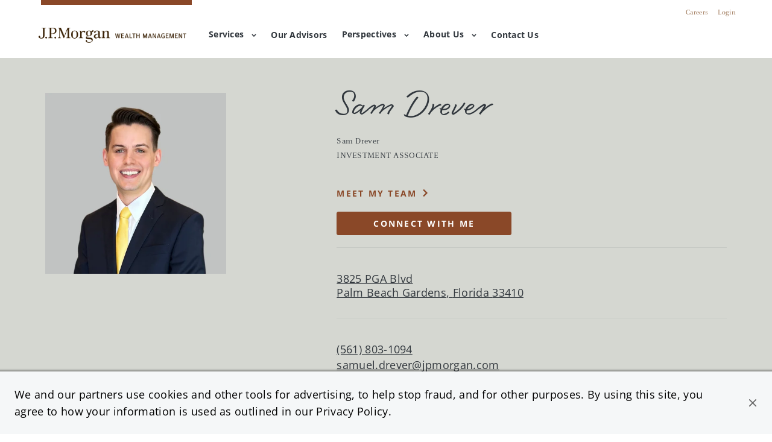

--- FILE ---
content_type: text/html; charset=utf-8
request_url: https://wealthpartners.jpmorgan.com/palm-beach-gardens/the-ver-bockel-raihle-koricanac-group/sam-drever
body_size: 32580
content:
<!doctype html><html id="yext-html" lang="en"><head><meta http-equiv="Content-Type" content="text/html; charset=utf-8"/><meta http-equiv="X-UA-Compatible" content="IE=edge"><link rel="dns-prefetch" href="//www.yext-pixel.com"><link rel="dns-prefetch" href="//a.cdnmktg.com"><link rel="dns-prefetch" href="//a.mktgcdn.com"><link rel="dns-prefetch" href="//dynl.mktgcdn.com"><link rel="dns-prefetch" href="//dynm.mktgcdn.com"><link rel="dns-prefetch" href="//www.google-analytics.com"><meta name="viewport" content="width=device-width, initial-scale=1, maximum-scale=5"><meta name="format-detection" content="telephone=no"><meta name="description" content="Start a conversation with Sam Drever - J.P. Morgan Wealth Management in Palm Beach Gardens, FL. J.P. Morgan Wealth Advisors are your partner in navigating your financial portfolio."><meta property="og:title" content="Sam Drever - J.P. Morgan Wealth Management |  J.P. Morgan Wealth Advisors in Palm Beach Gardens,  FL"><meta property="og:description" content="Start a conversation with Sam Drever - J.P. Morgan Wealth Management in Palm Beach Gardens, FL. J.P. Morgan Wealth Advisors are your partner in navigating your financial portfolio."><meta property="og:image" content="https://wealthpartners.jpmorgan.com/"><meta property="og:type" content="website"><meta property="og:url" content="https://wealthpartners.jpmorgan.com/palm-beach-gardens/the-ver-bockel-raihle-koricanac-group/sam-drever"><meta name="twitter:card" content="summary"><link rel="canonical" href="https://wealthpartners.jpmorgan.com/palm-beach-gardens/the-ver-bockel-raihle-koricanac-group/sam-drever" /><title>Sam Drever - J.P. Morgan Wealth Management |  J.P. Morgan Wealth Advisors in Palm Beach Gardens,  FL</title><link rel="shortcut icon" href="../../permanent-b0b701/assets/images/favicon.9d5e5d05.ico"><script>window.Yext = (function(Yext){Yext["baseUrl"] = "../../"; return Yext;})(window.Yext || {});</script><script>window.Yext = (function(Yext){Yext["locale"] = "en"; return Yext;})(window.Yext || {});</script><script type="application/json" id="monitoring-data">{"isStaging":false,"siteDomain":"wealthpartners.jpmorgan.com","siteId":28585,"soyTemplateName":"advisor.layout"}</script><script>window.yextAnalyticsEnabled=true;window.enableYextAnalytics=window.enableYextAnalytics||function(){window.yextAnalyticsEnabled=true};</script><meta name="geo.position" content="26.845607803430852;-80.09461319935981"><meta name="geo.placename" content="Palm Beach Gardens,Florida"><meta name="geo.region" content="US-FL"><script nomodule src="../../permanent-b0b701/i18nBundle_en_es5.eeb5244e.js" defer></script><script crossorigin="use-credentials" type="module" src="../../permanent-b0b701/i18nBundle_en_es6.276c9f74.js"></script><!- webpack-soy-plugin entry="es6/primary/advisor/index" -><script crossorigin="use-credentials" type="module" src="../../permanent-b0b701/node_modules~es6/primary/advisor/index~es6/primary/answers/index~es6/primary/cityList/index~es6/prim~b3ce88da.228406fc.js" defer data-webpack-inline></script><script crossorigin="use-credentials" type="module" src="../../permanent-b0b701/node_modules~es6/primary/advisor/index~es6/primary/cityList/index~es6/primary/four_oh_four/index~es6~2babe873.b02c68cf.js" defer data-webpack-inline></script><style id="index-59b220f1-css">.tns-outer{padding:0!important}.tns-outer [hidden]{display:none!important}.tns-outer [aria-controls],.tns-outer [data-action]{cursor:pointer}.tns-slider{-webkit-transition:all 0s;-moz-transition:all 0s;transition:all 0s}.tns-slider>.tns-item{-webkit-box-sizing:border-box;-moz-box-sizing:border-box;box-sizing:border-box}.tns-horizontal.tns-subpixel{white-space:nowrap}.tns-horizontal.tns-subpixel>.tns-item{display:inline-block;vertical-align:top;white-space:normal}.tns-horizontal.tns-no-subpixel:after{content:"";display:table;clear:both}.tns-horizontal.tns-no-subpixel>.tns-item{float:left}.tns-horizontal.tns-carousel.tns-no-subpixel>.tns-item{margin-right:-100%}.tns-no-calc{position:relative;left:0}.tns-gallery{position:relative;left:0;min-height:1px}.tns-gallery>.tns-item{position:absolute;left:-100%;-webkit-transition:transform 0s,opacity 0s;-moz-transition:transform 0s,opacity 0s;transition:transform 0s,opacity 0s}.tns-gallery>.tns-slide-active{position:relative;left:auto!important}.tns-gallery>.tns-moving{-webkit-transition:all .25s;-moz-transition:all .25s;transition:all .25s}.tns-autowidth{display:inline-block}.tns-lazy-img{-webkit-transition:opacity .6s;-moz-transition:opacity .6s;transition:opacity .6s;opacity:.6}.tns-lazy-img.tns-complete{opacity:1}.tns-ah{-webkit-transition:height 0s;-moz-transition:height 0s;transition:height 0s}.tns-ovh{overflow:hidden}.tns-visually-hidden{position:absolute;left:-10000em}.tns-transparent{opacity:0;visibility:hidden}.tns-fadeIn{opacity:1;filter:alpha(opacity=100);z-index:0}.tns-normal,.tns-fadeOut{opacity:0;filter:alpha(opacity=0);z-index:-1}.tns-vpfix{white-space:nowrap}.tns-vpfix>div,.tns-vpfix>li{display:inline-block}.tns-t-subp2{margin:0 auto;width:310px;position:relative;height:10px;overflow:hidden}.tns-t-ct{width:2333.3333333%;width:-webkit-calc(100% * 70 / 3);width:-moz-calc(100% * 70 / 3);width:calc(100% * 70 / 3);position:absolute;right:0}.tns-t-ct:after{content:"";display:table;clear:both}.tns-t-ct>div{width:1.4285714%;width:-webkit-calc(100% / 70);width:-moz-calc(100% / 70);width:calc(100% / 70);height:10px;float:left}@font-face{font-family:"Open Sans";src:url(../../permanent-b0b701/assets/fonts/OpenSans-Light.846a12ca.ttf) format("truetype");font-weight:300;font-style:normal}@font-face{font-family:"Open Sans";src:url(../../permanent-b0b701/assets/fonts/OpenSans-Regular.d7d7b835.ttf) format("truetype");font-weight:400;font-style:normal}@font-face{font-family:"Open Sans";src:url(../../permanent-b0b701/assets/fonts/OpenSans-Medium.f0cdede0.ttf) format("truetype");font-weight:500;font-style:normal}@font-face{font-family:"Open Sans";src:url(../../permanent-b0b701/assets/fonts/OpenSans-Bold.6e27168f.ttf) format("truetype");font-weight:700;font-style:normal}@font-face{font-family:"WindSong";src:url(../../permanent-b0b701/assets/fonts/WindSong-Regular.834aecce.ttf) format("truetype");font-weight:400;font-style:normal}@font-face{font-family:"WindSong";src:url(../../permanent-b0b701/assets/fonts/WindSong-Medium.5331e7e4.ttf) format("truetype");font-weight:700;font-style:normal}@font-face{font-family:"Celeste OT";src:url(../../permanent-b0b701/assets/fonts/CelesteOT.65d3fecb.otf) format("opentype");font-weight:400;font-style:normal}@font-face{font-family:"Celeste OT";src:url(../../permanent-b0b701/assets/fonts/CelesteOT-Book.fa9fbc39.otf) format("opentype");font-weight:600;font-style:normal}@font-face{font-family:"Celeste OT";src:url(../../permanent-b0b701/assets/fonts/CelesteOT-Bold.69007106.otf) format("opentype");font-weight:700;font-style:normal}@font-face{font-family:"Celeste Pro";src:url(../../permanent-b0b701/assets/fonts/FF-Celeste-Pro.d994ddb2.otf) format("opentype");font-weight:400;font-style:normal}@font-face{font-family:"Celeste Pro";src:url(../../permanent-b0b701/assets/fonts/FF-Celeste-Pro-Bold.4d6b050b.otf) format("opentype");font-weight:700;font-style:normal}@font-face{font-family:"Celeste Pro";src:url(../../permanent-b0b701/assets/fonts/FF-Celeste-Pro-Book.4b35fda7.otf) format("opentype");font-weight:600;font-style:normal}@font-face{font-family:"Partners Script";src:url(../../permanent-b0b701/assets/fonts/Partners-Script.e28b3884.otf) format("opentype"),url(../../permanent-b0b701/assets/fonts/Partners-Script.619e0a54.ttf) format("truetype"),url(../../permanent-b0b701/assets/fonts/Partners-Script.616f809f.woff) format("woff"),url(../../permanent-b0b701/assets/fonts/Partners-Script.12f87e64.woff2) format("woff2");font-weight:400;font-style:normal}@font-face{font-family:"Amplitude";src:url(../../permanent-b0b701/assets/fonts/Amplitude-Regular.6f5b558c.otf) format("opentype");font-weight:400;font-style:normal}@font-face{font-family:"Amplitude";src:url(../../permanent-b0b701/assets/fonts/Amplitude-Medium.617d26ae.otf) format("opentype");font-weight:500;font-style:normal}@font-face{font-family:"Amplitude";src:url(../../permanent-b0b701/assets/fonts/Amplitude-Bold.3edad450.otf) format("opentype");font-weight:700;font-style:normal}@font-face{font-family:"Amplitude";src:url(../../permanent-b0b701/assets/fonts/Amplitude-Light.dcbb6b7d.otf) format("opentype");font-weight:300;font-style:normal}.List{list-style-type:disc;display:block;padding-left:1.25rem;margin-top:1.5em;margin-bottom:1.5em}.List-item{display:list-item}.l-row{display:-webkit-box;display:-ms-flexbox;display:flex;margin-left:-.9375rem;margin-right:-.9375rem}@media (min-width: 48rem){.l-row{margin-left:-.9375rem;margin-right:-.9375rem}}@media (min-width: 62rem){.l-row{margin-left:-.9375rem;margin-right:-.9375rem}}@media (min-width: 80rem){.l-row{margin-left:-.9375rem;margin-right:-.9375rem}}@media (max-width: 47.9375rem){.l-row{-webkit-box-orient:vertical;-webkit-box-direction:normal;-ms-flex-direction:column;flex-direction:column}}@media (min-width: 48rem){.l-row{-ms-flex-wrap:wrap;flex-wrap:wrap}}.l-row-separator{border-bottom:solid .0625rem #222}.l-row-vertical-margin-top{margin-top:1.875rem}.l-row-vertical-margin-top-sm{margin-top:.9375rem}.l-row-vertical-margin-bottom{margin-bottom:1.875rem}.l-row-vertical-margin-bottom-sm{margin-bottom:.9375rem}@media (min-width: 80rem){.l-col-lg-1-up{width:8.3333333333%;padding-left:.9375rem;padding-right:.9375rem}}@media (min-width: 80rem)and (min-width: 48rem)and (max-width: 61.9375rem){.l-col-lg-1-up{padding-left:.9375rem;padding-right:.9375rem}}@media (min-width: 80rem)and (min-width: 62rem)and (max-width: 79.9375rem){.l-col-lg-1-up{padding-left:.9375rem;padding-right:.9375rem}}@media (min-width: 80rem)and (min-width: 80rem){.l-col-lg-1-up{padding-left:.9375rem;padding-right:.9375rem}}@media (min-width: 62rem){.l-col-md-1-up{width:8.3333333333%;padding-left:.9375rem;padding-right:.9375rem}}@media (min-width: 62rem)and (min-width: 48rem)and (max-width: 61.9375rem){.l-col-md-1-up{padding-left:.9375rem;padding-right:.9375rem}}@media (min-width: 62rem)and (min-width: 62rem)and (max-width: 79.9375rem){.l-col-md-1-up{padding-left:.9375rem;padding-right:.9375rem}}@media (min-width: 62rem)and (min-width: 80rem){.l-col-md-1-up{padding-left:.9375rem;padding-right:.9375rem}}@media (min-width: 48rem){.l-col-sm-1-up{width:8.3333333333%;padding-left:.9375rem;padding-right:.9375rem}}@media (min-width: 48rem)and (min-width: 48rem)and (max-width: 61.9375rem){.l-col-sm-1-up{padding-left:.9375rem;padding-right:.9375rem}}@media (min-width: 48rem)and (min-width: 62rem)and (max-width: 79.9375rem){.l-col-sm-1-up{padding-left:.9375rem;padding-right:.9375rem}}@media (min-width: 48rem)and (min-width: 80rem){.l-col-sm-1-up{padding-left:.9375rem;padding-right:.9375rem}}@media (max-width: 79.9375rem){.l-col-md-1-down{width:8.3333333333%;padding-left:.9375rem;padding-right:.9375rem}}@media (max-width: 79.9375rem)and (min-width: 48rem)and (max-width: 61.9375rem){.l-col-md-1-down{padding-left:.9375rem;padding-right:.9375rem}}@media (max-width: 79.9375rem)and (min-width: 62rem)and (max-width: 79.9375rem){.l-col-md-1-down{padding-left:.9375rem;padding-right:.9375rem}}@media (max-width: 79.9375rem)and (min-width: 80rem){.l-col-md-1-down{padding-left:.9375rem;padding-right:.9375rem}}@media (max-width: 61.9375rem){.l-col-sm-1-down{width:8.3333333333%;padding-left:.9375rem;padding-right:.9375rem}}@media (max-width: 61.9375rem)and (min-width: 48rem)and (max-width: 61.9375rem){.l-col-sm-1-down{padding-left:.9375rem;padding-right:.9375rem}}@media (max-width: 61.9375rem)and (min-width: 62rem)and (max-width: 79.9375rem){.l-col-sm-1-down{padding-left:.9375rem;padding-right:.9375rem}}@media (max-width: 61.9375rem)and (min-width: 80rem){.l-col-sm-1-down{padding-left:.9375rem;padding-right:.9375rem}}@media (max-width: 47.9375rem){.l-col-xs-1-down{width:8.3333333333%;padding-left:.9375rem;padding-right:.9375rem}}@media (max-width: 47.9375rem)and (min-width: 48rem)and (max-width: 61.9375rem){.l-col-xs-1-down{padding-left:.9375rem;padding-right:.9375rem}}@media (max-width: 47.9375rem)and (min-width: 62rem)and (max-width: 79.9375rem){.l-col-xs-1-down{padding-left:.9375rem;padding-right:.9375rem}}@media (max-width: 47.9375rem)and (min-width: 80rem){.l-col-xs-1-down{padding-left:.9375rem;padding-right:.9375rem}}@media (min-width: 80rem){.l-col-lg-2-up{width:16.6666666667%;padding-left:.9375rem;padding-right:.9375rem}}@media (min-width: 80rem)and (min-width: 48rem)and (max-width: 61.9375rem){.l-col-lg-2-up{padding-left:.9375rem;padding-right:.9375rem}}@media (min-width: 80rem)and (min-width: 62rem)and (max-width: 79.9375rem){.l-col-lg-2-up{padding-left:.9375rem;padding-right:.9375rem}}@media (min-width: 80rem)and (min-width: 80rem){.l-col-lg-2-up{padding-left:.9375rem;padding-right:.9375rem}}@media (min-width: 62rem){.l-col-md-2-up{width:16.6666666667%;padding-left:.9375rem;padding-right:.9375rem}}@media (min-width: 62rem)and (min-width: 48rem)and (max-width: 61.9375rem){.l-col-md-2-up{padding-left:.9375rem;padding-right:.9375rem}}@media (min-width: 62rem)and (min-width: 62rem)and (max-width: 79.9375rem){.l-col-md-2-up{padding-left:.9375rem;padding-right:.9375rem}}@media (min-width: 62rem)and (min-width: 80rem){.l-col-md-2-up{padding-left:.9375rem;padding-right:.9375rem}}@media (min-width: 48rem){.l-col-sm-2-up{width:16.6666666667%;padding-left:.9375rem;padding-right:.9375rem}}@media (min-width: 48rem)and (min-width: 48rem)and (max-width: 61.9375rem){.l-col-sm-2-up{padding-left:.9375rem;padding-right:.9375rem}}@media (min-width: 48rem)and (min-width: 62rem)and (max-width: 79.9375rem){.l-col-sm-2-up{padding-left:.9375rem;padding-right:.9375rem}}@media (min-width: 48rem)and (min-width: 80rem){.l-col-sm-2-up{padding-left:.9375rem;padding-right:.9375rem}}@media (max-width: 79.9375rem){.l-col-md-2-down{width:16.6666666667%;padding-left:.9375rem;padding-right:.9375rem}}@media (max-width: 79.9375rem)and (min-width: 48rem)and (max-width: 61.9375rem){.l-col-md-2-down{padding-left:.9375rem;padding-right:.9375rem}}@media (max-width: 79.9375rem)and (min-width: 62rem)and (max-width: 79.9375rem){.l-col-md-2-down{padding-left:.9375rem;padding-right:.9375rem}}@media (max-width: 79.9375rem)and (min-width: 80rem){.l-col-md-2-down{padding-left:.9375rem;padding-right:.9375rem}}@media (max-width: 61.9375rem){.l-col-sm-2-down{width:16.6666666667%;padding-left:.9375rem;padding-right:.9375rem}}@media (max-width: 61.9375rem)and (min-width: 48rem)and (max-width: 61.9375rem){.l-col-sm-2-down{padding-left:.9375rem;padding-right:.9375rem}}@media (max-width: 61.9375rem)and (min-width: 62rem)and (max-width: 79.9375rem){.l-col-sm-2-down{padding-left:.9375rem;padding-right:.9375rem}}@media (max-width: 61.9375rem)and (min-width: 80rem){.l-col-sm-2-down{padding-left:.9375rem;padding-right:.9375rem}}@media (max-width: 47.9375rem){.l-col-xs-2-down{width:16.6666666667%;padding-left:.9375rem;padding-right:.9375rem}}@media (max-width: 47.9375rem)and (min-width: 48rem)and (max-width: 61.9375rem){.l-col-xs-2-down{padding-left:.9375rem;padding-right:.9375rem}}@media (max-width: 47.9375rem)and (min-width: 62rem)and (max-width: 79.9375rem){.l-col-xs-2-down{padding-left:.9375rem;padding-right:.9375rem}}@media (max-width: 47.9375rem)and (min-width: 80rem){.l-col-xs-2-down{padding-left:.9375rem;padding-right:.9375rem}}@media (min-width: 80rem){.l-col-lg-3-up{width:25%;padding-left:.9375rem;padding-right:.9375rem}}@media (min-width: 80rem)and (min-width: 48rem)and (max-width: 61.9375rem){.l-col-lg-3-up{padding-left:.9375rem;padding-right:.9375rem}}@media (min-width: 80rem)and (min-width: 62rem)and (max-width: 79.9375rem){.l-col-lg-3-up{padding-left:.9375rem;padding-right:.9375rem}}@media (min-width: 80rem)and (min-width: 80rem){.l-col-lg-3-up{padding-left:.9375rem;padding-right:.9375rem}}@media (min-width: 62rem){.l-col-md-3-up{width:25%;padding-left:.9375rem;padding-right:.9375rem}}@media (min-width: 62rem)and (min-width: 48rem)and (max-width: 61.9375rem){.l-col-md-3-up{padding-left:.9375rem;padding-right:.9375rem}}@media (min-width: 62rem)and (min-width: 62rem)and (max-width: 79.9375rem){.l-col-md-3-up{padding-left:.9375rem;padding-right:.9375rem}}@media (min-width: 62rem)and (min-width: 80rem){.l-col-md-3-up{padding-left:.9375rem;padding-right:.9375rem}}@media (min-width: 48rem){.l-col-sm-3-up{width:25%;padding-left:.9375rem;padding-right:.9375rem}}@media (min-width: 48rem)and (min-width: 48rem)and (max-width: 61.9375rem){.l-col-sm-3-up{padding-left:.9375rem;padding-right:.9375rem}}@media (min-width: 48rem)and (min-width: 62rem)and (max-width: 79.9375rem){.l-col-sm-3-up{padding-left:.9375rem;padding-right:.9375rem}}@media (min-width: 48rem)and (min-width: 80rem){.l-col-sm-3-up{padding-left:.9375rem;padding-right:.9375rem}}@media (max-width: 79.9375rem){.l-col-md-3-down{width:25%;padding-left:.9375rem;padding-right:.9375rem}}@media (max-width: 79.9375rem)and (min-width: 48rem)and (max-width: 61.9375rem){.l-col-md-3-down{padding-left:.9375rem;padding-right:.9375rem}}@media (max-width: 79.9375rem)and (min-width: 62rem)and (max-width: 79.9375rem){.l-col-md-3-down{padding-left:.9375rem;padding-right:.9375rem}}@media (max-width: 79.9375rem)and (min-width: 80rem){.l-col-md-3-down{padding-left:.9375rem;padding-right:.9375rem}}@media (max-width: 61.9375rem){.l-col-sm-3-down{width:25%;padding-left:.9375rem;padding-right:.9375rem}}@media (max-width: 61.9375rem)and (min-width: 48rem)and (max-width: 61.9375rem){.l-col-sm-3-down{padding-left:.9375rem;padding-right:.9375rem}}@media (max-width: 61.9375rem)and (min-width: 62rem)and (max-width: 79.9375rem){.l-col-sm-3-down{padding-left:.9375rem;padding-right:.9375rem}}@media (max-width: 61.9375rem)and (min-width: 80rem){.l-col-sm-3-down{padding-left:.9375rem;padding-right:.9375rem}}@media (max-width: 47.9375rem){.l-col-xs-3-down{width:25%;padding-left:.9375rem;padding-right:.9375rem}}@media (max-width: 47.9375rem)and (min-width: 48rem)and (max-width: 61.9375rem){.l-col-xs-3-down{padding-left:.9375rem;padding-right:.9375rem}}@media (max-width: 47.9375rem)and (min-width: 62rem)and (max-width: 79.9375rem){.l-col-xs-3-down{padding-left:.9375rem;padding-right:.9375rem}}@media (max-width: 47.9375rem)and (min-width: 80rem){.l-col-xs-3-down{padding-left:.9375rem;padding-right:.9375rem}}@media (min-width: 80rem){.l-col-lg-4-up{width:33.3333333333%;padding-left:.9375rem;padding-right:.9375rem}}@media (min-width: 80rem)and (min-width: 48rem)and (max-width: 61.9375rem){.l-col-lg-4-up{padding-left:.9375rem;padding-right:.9375rem}}@media (min-width: 80rem)and (min-width: 62rem)and (max-width: 79.9375rem){.l-col-lg-4-up{padding-left:.9375rem;padding-right:.9375rem}}@media (min-width: 80rem)and (min-width: 80rem){.l-col-lg-4-up{padding-left:.9375rem;padding-right:.9375rem}}@media (min-width: 62rem){.l-col-md-4-up{width:33.3333333333%;padding-left:.9375rem;padding-right:.9375rem}}@media (min-width: 62rem)and (min-width: 48rem)and (max-width: 61.9375rem){.l-col-md-4-up{padding-left:.9375rem;padding-right:.9375rem}}@media (min-width: 62rem)and (min-width: 62rem)and (max-width: 79.9375rem){.l-col-md-4-up{padding-left:.9375rem;padding-right:.9375rem}}@media (min-width: 62rem)and (min-width: 80rem){.l-col-md-4-up{padding-left:.9375rem;padding-right:.9375rem}}@media (min-width: 48rem){.l-col-sm-4-up{width:33.3333333333%;padding-left:.9375rem;padding-right:.9375rem}}@media (min-width: 48rem)and (min-width: 48rem)and (max-width: 61.9375rem){.l-col-sm-4-up{padding-left:.9375rem;padding-right:.9375rem}}@media (min-width: 48rem)and (min-width: 62rem)and (max-width: 79.9375rem){.l-col-sm-4-up{padding-left:.9375rem;padding-right:.9375rem}}@media (min-width: 48rem)and (min-width: 80rem){.l-col-sm-4-up{padding-left:.9375rem;padding-right:.9375rem}}@media (max-width: 79.9375rem){.l-col-md-4-down{width:33.3333333333%;padding-left:.9375rem;padding-right:.9375rem}}@media (max-width: 79.9375rem)and (min-width: 48rem)and (max-width: 61.9375rem){.l-col-md-4-down{padding-left:.9375rem;padding-right:.9375rem}}@media (max-width: 79.9375rem)and (min-width: 62rem)and (max-width: 79.9375rem){.l-col-md-4-down{padding-left:.9375rem;padding-right:.9375rem}}@media (max-width: 79.9375rem)and (min-width: 80rem){.l-col-md-4-down{padding-left:.9375rem;padding-right:.9375rem}}@media (max-width: 61.9375rem){.l-col-sm-4-down{width:33.3333333333%;padding-left:.9375rem;padding-right:.9375rem}}@media (max-width: 61.9375rem)and (min-width: 48rem)and (max-width: 61.9375rem){.l-col-sm-4-down{padding-left:.9375rem;padding-right:.9375rem}}@media (max-width: 61.9375rem)and (min-width: 62rem)and (max-width: 79.9375rem){.l-col-sm-4-down{padding-left:.9375rem;padding-right:.9375rem}}@media (max-width: 61.9375rem)and (min-width: 80rem){.l-col-sm-4-down{padding-left:.9375rem;padding-right:.9375rem}}@media (max-width: 47.9375rem){.l-col-xs-4-down{width:33.3333333333%;padding-left:.9375rem;padding-right:.9375rem}}@media (max-width: 47.9375rem)and (min-width: 48rem)and (max-width: 61.9375rem){.l-col-xs-4-down{padding-left:.9375rem;padding-right:.9375rem}}@media (max-width: 47.9375rem)and (min-width: 62rem)and (max-width: 79.9375rem){.l-col-xs-4-down{padding-left:.9375rem;padding-right:.9375rem}}@media (max-width: 47.9375rem)and (min-width: 80rem){.l-col-xs-4-down{padding-left:.9375rem;padding-right:.9375rem}}@media (min-width: 80rem){.l-col-lg-5-up{width:41.6666666667%;padding-left:.9375rem;padding-right:.9375rem}}@media (min-width: 80rem)and (min-width: 48rem)and (max-width: 61.9375rem){.l-col-lg-5-up{padding-left:.9375rem;padding-right:.9375rem}}@media (min-width: 80rem)and (min-width: 62rem)and (max-width: 79.9375rem){.l-col-lg-5-up{padding-left:.9375rem;padding-right:.9375rem}}@media (min-width: 80rem)and (min-width: 80rem){.l-col-lg-5-up{padding-left:.9375rem;padding-right:.9375rem}}@media (min-width: 62rem){.l-col-md-5-up{width:41.6666666667%;padding-left:.9375rem;padding-right:.9375rem}}@media (min-width: 62rem)and (min-width: 48rem)and (max-width: 61.9375rem){.l-col-md-5-up{padding-left:.9375rem;padding-right:.9375rem}}@media (min-width: 62rem)and (min-width: 62rem)and (max-width: 79.9375rem){.l-col-md-5-up{padding-left:.9375rem;padding-right:.9375rem}}@media (min-width: 62rem)and (min-width: 80rem){.l-col-md-5-up{padding-left:.9375rem;padding-right:.9375rem}}@media (min-width: 48rem){.l-col-sm-5-up{width:41.6666666667%;padding-left:.9375rem;padding-right:.9375rem}}@media (min-width: 48rem)and (min-width: 48rem)and (max-width: 61.9375rem){.l-col-sm-5-up{padding-left:.9375rem;padding-right:.9375rem}}@media (min-width: 48rem)and (min-width: 62rem)and (max-width: 79.9375rem){.l-col-sm-5-up{padding-left:.9375rem;padding-right:.9375rem}}@media (min-width: 48rem)and (min-width: 80rem){.l-col-sm-5-up{padding-left:.9375rem;padding-right:.9375rem}}@media (max-width: 79.9375rem){.l-col-md-5-down{width:41.6666666667%;padding-left:.9375rem;padding-right:.9375rem}}@media (max-width: 79.9375rem)and (min-width: 48rem)and (max-width: 61.9375rem){.l-col-md-5-down{padding-left:.9375rem;padding-right:.9375rem}}@media (max-width: 79.9375rem)and (min-width: 62rem)and (max-width: 79.9375rem){.l-col-md-5-down{padding-left:.9375rem;padding-right:.9375rem}}@media (max-width: 79.9375rem)and (min-width: 80rem){.l-col-md-5-down{padding-left:.9375rem;padding-right:.9375rem}}@media (max-width: 61.9375rem){.l-col-sm-5-down{width:41.6666666667%;padding-left:.9375rem;padding-right:.9375rem}}@media (max-width: 61.9375rem)and (min-width: 48rem)and (max-width: 61.9375rem){.l-col-sm-5-down{padding-left:.9375rem;padding-right:.9375rem}}@media (max-width: 61.9375rem)and (min-width: 62rem)and (max-width: 79.9375rem){.l-col-sm-5-down{padding-left:.9375rem;padding-right:.9375rem}}@media (max-width: 61.9375rem)and (min-width: 80rem){.l-col-sm-5-down{padding-left:.9375rem;padding-right:.9375rem}}@media (max-width: 47.9375rem){.l-col-xs-5-down{width:41.6666666667%;padding-left:.9375rem;padding-right:.9375rem}}@media (max-width: 47.9375rem)and (min-width: 48rem)and (max-width: 61.9375rem){.l-col-xs-5-down{padding-left:.9375rem;padding-right:.9375rem}}@media (max-width: 47.9375rem)and (min-width: 62rem)and (max-width: 79.9375rem){.l-col-xs-5-down{padding-left:.9375rem;padding-right:.9375rem}}@media (max-width: 47.9375rem)and (min-width: 80rem){.l-col-xs-5-down{padding-left:.9375rem;padding-right:.9375rem}}@media (min-width: 80rem){.l-col-lg-6-up{width:50%;padding-left:.9375rem;padding-right:.9375rem}}@media (min-width: 80rem)and (min-width: 48rem)and (max-width: 61.9375rem){.l-col-lg-6-up{padding-left:.9375rem;padding-right:.9375rem}}@media (min-width: 80rem)and (min-width: 62rem)and (max-width: 79.9375rem){.l-col-lg-6-up{padding-left:.9375rem;padding-right:.9375rem}}@media (min-width: 80rem)and (min-width: 80rem){.l-col-lg-6-up{padding-left:.9375rem;padding-right:.9375rem}}@media (min-width: 62rem){.l-col-md-6-up{width:50%;padding-left:.9375rem;padding-right:.9375rem}}@media (min-width: 62rem)and (min-width: 48rem)and (max-width: 61.9375rem){.l-col-md-6-up{padding-left:.9375rem;padding-right:.9375rem}}@media (min-width: 62rem)and (min-width: 62rem)and (max-width: 79.9375rem){.l-col-md-6-up{padding-left:.9375rem;padding-right:.9375rem}}@media (min-width: 62rem)and (min-width: 80rem){.l-col-md-6-up{padding-left:.9375rem;padding-right:.9375rem}}@media (min-width: 48rem){.l-col-sm-6-up{width:50%;padding-left:.9375rem;padding-right:.9375rem}}@media (min-width: 48rem)and (min-width: 48rem)and (max-width: 61.9375rem){.l-col-sm-6-up{padding-left:.9375rem;padding-right:.9375rem}}@media (min-width: 48rem)and (min-width: 62rem)and (max-width: 79.9375rem){.l-col-sm-6-up{padding-left:.9375rem;padding-right:.9375rem}}@media (min-width: 48rem)and (min-width: 80rem){.l-col-sm-6-up{padding-left:.9375rem;padding-right:.9375rem}}@media (max-width: 79.9375rem){.l-col-md-6-down{width:50%;padding-left:.9375rem;padding-right:.9375rem}}@media (max-width: 79.9375rem)and (min-width: 48rem)and (max-width: 61.9375rem){.l-col-md-6-down{padding-left:.9375rem;padding-right:.9375rem}}@media (max-width: 79.9375rem)and (min-width: 62rem)and (max-width: 79.9375rem){.l-col-md-6-down{padding-left:.9375rem;padding-right:.9375rem}}@media (max-width: 79.9375rem)and (min-width: 80rem){.l-col-md-6-down{padding-left:.9375rem;padding-right:.9375rem}}@media (max-width: 61.9375rem){.l-col-sm-6-down{width:50%;padding-left:.9375rem;padding-right:.9375rem}}@media (max-width: 61.9375rem)and (min-width: 48rem)and (max-width: 61.9375rem){.l-col-sm-6-down{padding-left:.9375rem;padding-right:.9375rem}}@media (max-width: 61.9375rem)and (min-width: 62rem)and (max-width: 79.9375rem){.l-col-sm-6-down{padding-left:.9375rem;padding-right:.9375rem}}@media (max-width: 61.9375rem)and (min-width: 80rem){.l-col-sm-6-down{padding-left:.9375rem;padding-right:.9375rem}}@media (max-width: 47.9375rem){.l-col-xs-6-down{width:50%;padding-left:.9375rem;padding-right:.9375rem}}@media (max-width: 47.9375rem)and (min-width: 48rem)and (max-width: 61.9375rem){.l-col-xs-6-down{padding-left:.9375rem;padding-right:.9375rem}}@media (max-width: 47.9375rem)and (min-width: 62rem)and (max-width: 79.9375rem){.l-col-xs-6-down{padding-left:.9375rem;padding-right:.9375rem}}@media (max-width: 47.9375rem)and (min-width: 80rem){.l-col-xs-6-down{padding-left:.9375rem;padding-right:.9375rem}}@media (min-width: 80rem){.l-col-lg-7-up{width:58.3333333333%;padding-left:.9375rem;padding-right:.9375rem}}@media (min-width: 80rem)and (min-width: 48rem)and (max-width: 61.9375rem){.l-col-lg-7-up{padding-left:.9375rem;padding-right:.9375rem}}@media (min-width: 80rem)and (min-width: 62rem)and (max-width: 79.9375rem){.l-col-lg-7-up{padding-left:.9375rem;padding-right:.9375rem}}@media (min-width: 80rem)and (min-width: 80rem){.l-col-lg-7-up{padding-left:.9375rem;padding-right:.9375rem}}@media (min-width: 62rem){.l-col-md-7-up{width:58.3333333333%;padding-left:.9375rem;padding-right:.9375rem}}@media (min-width: 62rem)and (min-width: 48rem)and (max-width: 61.9375rem){.l-col-md-7-up{padding-left:.9375rem;padding-right:.9375rem}}@media (min-width: 62rem)and (min-width: 62rem)and (max-width: 79.9375rem){.l-col-md-7-up{padding-left:.9375rem;padding-right:.9375rem}}@media (min-width: 62rem)and (min-width: 80rem){.l-col-md-7-up{padding-left:.9375rem;padding-right:.9375rem}}@media (min-width: 48rem){.l-col-sm-7-up{width:58.3333333333%;padding-left:.9375rem;padding-right:.9375rem}}@media (min-width: 48rem)and (min-width: 48rem)and (max-width: 61.9375rem){.l-col-sm-7-up{padding-left:.9375rem;padding-right:.9375rem}}@media (min-width: 48rem)and (min-width: 62rem)and (max-width: 79.9375rem){.l-col-sm-7-up{padding-left:.9375rem;padding-right:.9375rem}}@media (min-width: 48rem)and (min-width: 80rem){.l-col-sm-7-up{padding-left:.9375rem;padding-right:.9375rem}}@media (max-width: 79.9375rem){.l-col-md-7-down{width:58.3333333333%;padding-left:.9375rem;padding-right:.9375rem}}@media (max-width: 79.9375rem)and (min-width: 48rem)and (max-width: 61.9375rem){.l-col-md-7-down{padding-left:.9375rem;padding-right:.9375rem}}@media (max-width: 79.9375rem)and (min-width: 62rem)and (max-width: 79.9375rem){.l-col-md-7-down{padding-left:.9375rem;padding-right:.9375rem}}@media (max-width: 79.9375rem)and (min-width: 80rem){.l-col-md-7-down{padding-left:.9375rem;padding-right:.9375rem}}@media (max-width: 61.9375rem){.l-col-sm-7-down{width:58.3333333333%;padding-left:.9375rem;padding-right:.9375rem}}@media (max-width: 61.9375rem)and (min-width: 48rem)and (max-width: 61.9375rem){.l-col-sm-7-down{padding-left:.9375rem;padding-right:.9375rem}}@media (max-width: 61.9375rem)and (min-width: 62rem)and (max-width: 79.9375rem){.l-col-sm-7-down{padding-left:.9375rem;padding-right:.9375rem}}@media (max-width: 61.9375rem)and (min-width: 80rem){.l-col-sm-7-down{padding-left:.9375rem;padding-right:.9375rem}}@media (max-width: 47.9375rem){.l-col-xs-7-down{width:58.3333333333%;padding-left:.9375rem;padding-right:.9375rem}}@media (max-width: 47.9375rem)and (min-width: 48rem)and (max-width: 61.9375rem){.l-col-xs-7-down{padding-left:.9375rem;padding-right:.9375rem}}@media (max-width: 47.9375rem)and (min-width: 62rem)and (max-width: 79.9375rem){.l-col-xs-7-down{padding-left:.9375rem;padding-right:.9375rem}}@media (max-width: 47.9375rem)and (min-width: 80rem){.l-col-xs-7-down{padding-left:.9375rem;padding-right:.9375rem}}@media (min-width: 80rem){.l-col-lg-8-up{width:66.6666666667%;padding-left:.9375rem;padding-right:.9375rem}}@media (min-width: 80rem)and (min-width: 48rem)and (max-width: 61.9375rem){.l-col-lg-8-up{padding-left:.9375rem;padding-right:.9375rem}}@media (min-width: 80rem)and (min-width: 62rem)and (max-width: 79.9375rem){.l-col-lg-8-up{padding-left:.9375rem;padding-right:.9375rem}}@media (min-width: 80rem)and (min-width: 80rem){.l-col-lg-8-up{padding-left:.9375rem;padding-right:.9375rem}}@media (min-width: 62rem){.l-col-md-8-up{width:66.6666666667%;padding-left:.9375rem;padding-right:.9375rem}}@media (min-width: 62rem)and (min-width: 48rem)and (max-width: 61.9375rem){.l-col-md-8-up{padding-left:.9375rem;padding-right:.9375rem}}@media (min-width: 62rem)and (min-width: 62rem)and (max-width: 79.9375rem){.l-col-md-8-up{padding-left:.9375rem;padding-right:.9375rem}}@media (min-width: 62rem)and (min-width: 80rem){.l-col-md-8-up{padding-left:.9375rem;padding-right:.9375rem}}@media (min-width: 48rem){.l-col-sm-8-up{width:66.6666666667%;padding-left:.9375rem;padding-right:.9375rem}}@media (min-width: 48rem)and (min-width: 48rem)and (max-width: 61.9375rem){.l-col-sm-8-up{padding-left:.9375rem;padding-right:.9375rem}}@media (min-width: 48rem)and (min-width: 62rem)and (max-width: 79.9375rem){.l-col-sm-8-up{padding-left:.9375rem;padding-right:.9375rem}}@media (min-width: 48rem)and (min-width: 80rem){.l-col-sm-8-up{padding-left:.9375rem;padding-right:.9375rem}}@media (max-width: 79.9375rem){.l-col-md-8-down{width:66.6666666667%;padding-left:.9375rem;padding-right:.9375rem}}@media (max-width: 79.9375rem)and (min-width: 48rem)and (max-width: 61.9375rem){.l-col-md-8-down{padding-left:.9375rem;padding-right:.9375rem}}@media (max-width: 79.9375rem)and (min-width: 62rem)and (max-width: 79.9375rem){.l-col-md-8-down{padding-left:.9375rem;padding-right:.9375rem}}@media (max-width: 79.9375rem)and (min-width: 80rem){.l-col-md-8-down{padding-left:.9375rem;padding-right:.9375rem}}@media (max-width: 61.9375rem){.l-col-sm-8-down{width:66.6666666667%;padding-left:.9375rem;padding-right:.9375rem}}@media (max-width: 61.9375rem)and (min-width: 48rem)and (max-width: 61.9375rem){.l-col-sm-8-down{padding-left:.9375rem;padding-right:.9375rem}}@media (max-width: 61.9375rem)and (min-width: 62rem)and (max-width: 79.9375rem){.l-col-sm-8-down{padding-left:.9375rem;padding-right:.9375rem}}@media (max-width: 61.9375rem)and (min-width: 80rem){.l-col-sm-8-down{padding-left:.9375rem;padding-right:.9375rem}}@media (max-width: 47.9375rem){.l-col-xs-8-down{width:66.6666666667%;padding-left:.9375rem;padding-right:.9375rem}}@media (max-width: 47.9375rem)and (min-width: 48rem)and (max-width: 61.9375rem){.l-col-xs-8-down{padding-left:.9375rem;padding-right:.9375rem}}@media (max-width: 47.9375rem)and (min-width: 62rem)and (max-width: 79.9375rem){.l-col-xs-8-down{padding-left:.9375rem;padding-right:.9375rem}}@media (max-width: 47.9375rem)and (min-width: 80rem){.l-col-xs-8-down{padding-left:.9375rem;padding-right:.9375rem}}@media (min-width: 80rem){.l-col-lg-9-up{width:75%;padding-left:.9375rem;padding-right:.9375rem}}@media (min-width: 80rem)and (min-width: 48rem)and (max-width: 61.9375rem){.l-col-lg-9-up{padding-left:.9375rem;padding-right:.9375rem}}@media (min-width: 80rem)and (min-width: 62rem)and (max-width: 79.9375rem){.l-col-lg-9-up{padding-left:.9375rem;padding-right:.9375rem}}@media (min-width: 80rem)and (min-width: 80rem){.l-col-lg-9-up{padding-left:.9375rem;padding-right:.9375rem}}@media (min-width: 62rem){.l-col-md-9-up{width:75%;padding-left:.9375rem;padding-right:.9375rem}}@media (min-width: 62rem)and (min-width: 48rem)and (max-width: 61.9375rem){.l-col-md-9-up{padding-left:.9375rem;padding-right:.9375rem}}@media (min-width: 62rem)and (min-width: 62rem)and (max-width: 79.9375rem){.l-col-md-9-up{padding-left:.9375rem;padding-right:.9375rem}}@media (min-width: 62rem)and (min-width: 80rem){.l-col-md-9-up{padding-left:.9375rem;padding-right:.9375rem}}@media (min-width: 48rem){.l-col-sm-9-up{width:75%;padding-left:.9375rem;padding-right:.9375rem}}@media (min-width: 48rem)and (min-width: 48rem)and (max-width: 61.9375rem){.l-col-sm-9-up{padding-left:.9375rem;padding-right:.9375rem}}@media (min-width: 48rem)and (min-width: 62rem)and (max-width: 79.9375rem){.l-col-sm-9-up{padding-left:.9375rem;padding-right:.9375rem}}@media (min-width: 48rem)and (min-width: 80rem){.l-col-sm-9-up{padding-left:.9375rem;padding-right:.9375rem}}@media (max-width: 79.9375rem){.l-col-md-9-down{width:75%;padding-left:.9375rem;padding-right:.9375rem}}@media (max-width: 79.9375rem)and (min-width: 48rem)and (max-width: 61.9375rem){.l-col-md-9-down{padding-left:.9375rem;padding-right:.9375rem}}@media (max-width: 79.9375rem)and (min-width: 62rem)and (max-width: 79.9375rem){.l-col-md-9-down{padding-left:.9375rem;padding-right:.9375rem}}@media (max-width: 79.9375rem)and (min-width: 80rem){.l-col-md-9-down{padding-left:.9375rem;padding-right:.9375rem}}@media (max-width: 61.9375rem){.l-col-sm-9-down{width:75%;padding-left:.9375rem;padding-right:.9375rem}}@media (max-width: 61.9375rem)and (min-width: 48rem)and (max-width: 61.9375rem){.l-col-sm-9-down{padding-left:.9375rem;padding-right:.9375rem}}@media (max-width: 61.9375rem)and (min-width: 62rem)and (max-width: 79.9375rem){.l-col-sm-9-down{padding-left:.9375rem;padding-right:.9375rem}}@media (max-width: 61.9375rem)and (min-width: 80rem){.l-col-sm-9-down{padding-left:.9375rem;padding-right:.9375rem}}@media (max-width: 47.9375rem){.l-col-xs-9-down{width:75%;padding-left:.9375rem;padding-right:.9375rem}}@media (max-width: 47.9375rem)and (min-width: 48rem)and (max-width: 61.9375rem){.l-col-xs-9-down{padding-left:.9375rem;padding-right:.9375rem}}@media (max-width: 47.9375rem)and (min-width: 62rem)and (max-width: 79.9375rem){.l-col-xs-9-down{padding-left:.9375rem;padding-right:.9375rem}}@media (max-width: 47.9375rem)and (min-width: 80rem){.l-col-xs-9-down{padding-left:.9375rem;padding-right:.9375rem}}@media (min-width: 80rem){.l-col-lg-10-up{width:83.3333333333%;padding-left:.9375rem;padding-right:.9375rem}}@media (min-width: 80rem)and (min-width: 48rem)and (max-width: 61.9375rem){.l-col-lg-10-up{padding-left:.9375rem;padding-right:.9375rem}}@media (min-width: 80rem)and (min-width: 62rem)and (max-width: 79.9375rem){.l-col-lg-10-up{padding-left:.9375rem;padding-right:.9375rem}}@media (min-width: 80rem)and (min-width: 80rem){.l-col-lg-10-up{padding-left:.9375rem;padding-right:.9375rem}}@media (min-width: 62rem){.l-col-md-10-up{width:83.3333333333%;padding-left:.9375rem;padding-right:.9375rem}}@media (min-width: 62rem)and (min-width: 48rem)and (max-width: 61.9375rem){.l-col-md-10-up{padding-left:.9375rem;padding-right:.9375rem}}@media (min-width: 62rem)and (min-width: 62rem)and (max-width: 79.9375rem){.l-col-md-10-up{padding-left:.9375rem;padding-right:.9375rem}}@media (min-width: 62rem)and (min-width: 80rem){.l-col-md-10-up{padding-left:.9375rem;padding-right:.9375rem}}@media (min-width: 48rem){.l-col-sm-10-up{width:83.3333333333%;padding-left:.9375rem;padding-right:.9375rem}}@media (min-width: 48rem)and (min-width: 48rem)and (max-width: 61.9375rem){.l-col-sm-10-up{padding-left:.9375rem;padding-right:.9375rem}}@media (min-width: 48rem)and (min-width: 62rem)and (max-width: 79.9375rem){.l-col-sm-10-up{padding-left:.9375rem;padding-right:.9375rem}}@media (min-width: 48rem)and (min-width: 80rem){.l-col-sm-10-up{padding-left:.9375rem;padding-right:.9375rem}}@media (max-width: 79.9375rem){.l-col-md-10-down{width:83.3333333333%;padding-left:.9375rem;padding-right:.9375rem}}@media (max-width: 79.9375rem)and (min-width: 48rem)and (max-width: 61.9375rem){.l-col-md-10-down{padding-left:.9375rem;padding-right:.9375rem}}@media (max-width: 79.9375rem)and (min-width: 62rem)and (max-width: 79.9375rem){.l-col-md-10-down{padding-left:.9375rem;padding-right:.9375rem}}@media (max-width: 79.9375rem)and (min-width: 80rem){.l-col-md-10-down{padding-left:.9375rem;padding-right:.9375rem}}@media (max-width: 61.9375rem){.l-col-sm-10-down{width:83.3333333333%;padding-left:.9375rem;padding-right:.9375rem}}@media (max-width: 61.9375rem)and (min-width: 48rem)and (max-width: 61.9375rem){.l-col-sm-10-down{padding-left:.9375rem;padding-right:.9375rem}}@media (max-width: 61.9375rem)and (min-width: 62rem)and (max-width: 79.9375rem){.l-col-sm-10-down{padding-left:.9375rem;padding-right:.9375rem}}@media (max-width: 61.9375rem)and (min-width: 80rem){.l-col-sm-10-down{padding-left:.9375rem;padding-right:.9375rem}}@media (max-width: 47.9375rem){.l-col-xs-10-down{width:83.3333333333%;padding-left:.9375rem;padding-right:.9375rem}}@media (max-width: 47.9375rem)and (min-width: 48rem)and (max-width: 61.9375rem){.l-col-xs-10-down{padding-left:.9375rem;padding-right:.9375rem}}@media (max-width: 47.9375rem)and (min-width: 62rem)and (max-width: 79.9375rem){.l-col-xs-10-down{padding-left:.9375rem;padding-right:.9375rem}}@media (max-width: 47.9375rem)and (min-width: 80rem){.l-col-xs-10-down{padding-left:.9375rem;padding-right:.9375rem}}@media (min-width: 80rem){.l-col-lg-11-up{width:91.6666666667%;padding-left:.9375rem;padding-right:.9375rem}}@media (min-width: 80rem)and (min-width: 48rem)and (max-width: 61.9375rem){.l-col-lg-11-up{padding-left:.9375rem;padding-right:.9375rem}}@media (min-width: 80rem)and (min-width: 62rem)and (max-width: 79.9375rem){.l-col-lg-11-up{padding-left:.9375rem;padding-right:.9375rem}}@media (min-width: 80rem)and (min-width: 80rem){.l-col-lg-11-up{padding-left:.9375rem;padding-right:.9375rem}}@media (min-width: 62rem){.l-col-md-11-up{width:91.6666666667%;padding-left:.9375rem;padding-right:.9375rem}}@media (min-width: 62rem)and (min-width: 48rem)and (max-width: 61.9375rem){.l-col-md-11-up{padding-left:.9375rem;padding-right:.9375rem}}@media (min-width: 62rem)and (min-width: 62rem)and (max-width: 79.9375rem){.l-col-md-11-up{padding-left:.9375rem;padding-right:.9375rem}}@media (min-width: 62rem)and (min-width: 80rem){.l-col-md-11-up{padding-left:.9375rem;padding-right:.9375rem}}@media (min-width: 48rem){.l-col-sm-11-up{width:91.6666666667%;padding-left:.9375rem;padding-right:.9375rem}}@media (min-width: 48rem)and (min-width: 48rem)and (max-width: 61.9375rem){.l-col-sm-11-up{padding-left:.9375rem;padding-right:.9375rem}}@media (min-width: 48rem)and (min-width: 62rem)and (max-width: 79.9375rem){.l-col-sm-11-up{padding-left:.9375rem;padding-right:.9375rem}}@media (min-width: 48rem)and (min-width: 80rem){.l-col-sm-11-up{padding-left:.9375rem;padding-right:.9375rem}}@media (max-width: 79.9375rem){.l-col-md-11-down{width:91.6666666667%;padding-left:.9375rem;padding-right:.9375rem}}@media (max-width: 79.9375rem)and (min-width: 48rem)and (max-width: 61.9375rem){.l-col-md-11-down{padding-left:.9375rem;padding-right:.9375rem}}@media (max-width: 79.9375rem)and (min-width: 62rem)and (max-width: 79.9375rem){.l-col-md-11-down{padding-left:.9375rem;padding-right:.9375rem}}@media (max-width: 79.9375rem)and (min-width: 80rem){.l-col-md-11-down{padding-left:.9375rem;padding-right:.9375rem}}@media (max-width: 61.9375rem){.l-col-sm-11-down{width:91.6666666667%;padding-left:.9375rem;padding-right:.9375rem}}@media (max-width: 61.9375rem)and (min-width: 48rem)and (max-width: 61.9375rem){.l-col-sm-11-down{padding-left:.9375rem;padding-right:.9375rem}}@media (max-width: 61.9375rem)and (min-width: 62rem)and (max-width: 79.9375rem){.l-col-sm-11-down{padding-left:.9375rem;padding-right:.9375rem}}@media (max-width: 61.9375rem)and (min-width: 80rem){.l-col-sm-11-down{padding-left:.9375rem;padding-right:.9375rem}}@media (max-width: 47.9375rem){.l-col-xs-11-down{width:91.6666666667%;padding-left:.9375rem;padding-right:.9375rem}}@media (max-width: 47.9375rem)and (min-width: 48rem)and (max-width: 61.9375rem){.l-col-xs-11-down{padding-left:.9375rem;padding-right:.9375rem}}@media (max-width: 47.9375rem)and (min-width: 62rem)and (max-width: 79.9375rem){.l-col-xs-11-down{padding-left:.9375rem;padding-right:.9375rem}}@media (max-width: 47.9375rem)and (min-width: 80rem){.l-col-xs-11-down{padding-left:.9375rem;padding-right:.9375rem}}@media (min-width: 80rem){.l-col-lg-12-up{width:100%;padding-left:.9375rem;padding-right:.9375rem}}@media (min-width: 80rem)and (min-width: 48rem)and (max-width: 61.9375rem){.l-col-lg-12-up{padding-left:.9375rem;padding-right:.9375rem}}@media (min-width: 80rem)and (min-width: 62rem)and (max-width: 79.9375rem){.l-col-lg-12-up{padding-left:.9375rem;padding-right:.9375rem}}@media (min-width: 80rem)and (min-width: 80rem){.l-col-lg-12-up{padding-left:.9375rem;padding-right:.9375rem}}@media (min-width: 62rem){.l-col-md-12-up{width:100%;padding-left:.9375rem;padding-right:.9375rem}}@media (min-width: 62rem)and (min-width: 48rem)and (max-width: 61.9375rem){.l-col-md-12-up{padding-left:.9375rem;padding-right:.9375rem}}@media (min-width: 62rem)and (min-width: 62rem)and (max-width: 79.9375rem){.l-col-md-12-up{padding-left:.9375rem;padding-right:.9375rem}}@media (min-width: 62rem)and (min-width: 80rem){.l-col-md-12-up{padding-left:.9375rem;padding-right:.9375rem}}@media (min-width: 48rem){.l-col-sm-12-up{width:100%;padding-left:.9375rem;padding-right:.9375rem}}@media (min-width: 48rem)and (min-width: 48rem)and (max-width: 61.9375rem){.l-col-sm-12-up{padding-left:.9375rem;padding-right:.9375rem}}@media (min-width: 48rem)and (min-width: 62rem)and (max-width: 79.9375rem){.l-col-sm-12-up{padding-left:.9375rem;padding-right:.9375rem}}@media (min-width: 48rem)and (min-width: 80rem){.l-col-sm-12-up{padding-left:.9375rem;padding-right:.9375rem}}@media (max-width: 79.9375rem){.l-col-md-12-down{width:100%;padding-left:.9375rem;padding-right:.9375rem}}@media (max-width: 79.9375rem)and (min-width: 48rem)and (max-width: 61.9375rem){.l-col-md-12-down{padding-left:.9375rem;padding-right:.9375rem}}@media (max-width: 79.9375rem)and (min-width: 62rem)and (max-width: 79.9375rem){.l-col-md-12-down{padding-left:.9375rem;padding-right:.9375rem}}@media (max-width: 79.9375rem)and (min-width: 80rem){.l-col-md-12-down{padding-left:.9375rem;padding-right:.9375rem}}@media (max-width: 61.9375rem){.l-col-sm-12-down{width:100%;padding-left:.9375rem;padding-right:.9375rem}}@media (max-width: 61.9375rem)and (min-width: 48rem)and (max-width: 61.9375rem){.l-col-sm-12-down{padding-left:.9375rem;padding-right:.9375rem}}@media (max-width: 61.9375rem)and (min-width: 62rem)and (max-width: 79.9375rem){.l-col-sm-12-down{padding-left:.9375rem;padding-right:.9375rem}}@media (max-width: 61.9375rem)and (min-width: 80rem){.l-col-sm-12-down{padding-left:.9375rem;padding-right:.9375rem}}@media (max-width: 47.9375rem){.l-col-xs-12-down{width:100%;padding-left:.9375rem;padding-right:.9375rem}}@media (max-width: 47.9375rem)and (min-width: 48rem)and (max-width: 61.9375rem){.l-col-xs-12-down{padding-left:.9375rem;padding-right:.9375rem}}@media (max-width: 47.9375rem)and (min-width: 62rem)and (max-width: 79.9375rem){.l-col-xs-12-down{padding-left:.9375rem;padding-right:.9375rem}}@media (max-width: 47.9375rem)and (min-width: 80rem){.l-col-xs-12-down{padding-left:.9375rem;padding-right:.9375rem}}@media (min-width: 80rem){.l-col-lg-1{width:8.3333333333%;padding-left:.9375rem;padding-right:.9375rem}}@media (min-width: 80rem)and (min-width: 48rem)and (max-width: 61.9375rem){.l-col-lg-1{padding-left:.9375rem;padding-right:.9375rem}}@media (min-width: 80rem)and (min-width: 62rem)and (max-width: 79.9375rem){.l-col-lg-1{padding-left:.9375rem;padding-right:.9375rem}}@media (min-width: 80rem)and (min-width: 80rem){.l-col-lg-1{padding-left:.9375rem;padding-right:.9375rem}}@media (min-width: 62rem)and (max-width: 79.9375rem){.l-col-md-1{width:8.3333333333%;padding-left:.9375rem;padding-right:.9375rem}}@media (min-width: 62rem)and (max-width: 79.9375rem)and (min-width: 48rem)and (max-width: 61.9375rem){.l-col-md-1{padding-left:.9375rem;padding-right:.9375rem}}@media (min-width: 62rem)and (max-width: 79.9375rem)and (min-width: 62rem)and (max-width: 79.9375rem){.l-col-md-1{padding-left:.9375rem;padding-right:.9375rem}}@media (min-width: 62rem)and (max-width: 79.9375rem)and (min-width: 80rem){.l-col-md-1{padding-left:.9375rem;padding-right:.9375rem}}@media (min-width: 48rem)and (max-width: 61.9375rem){.l-col-sm-1{width:8.3333333333%;padding-left:.9375rem;padding-right:.9375rem}}@media (min-width: 48rem)and (max-width: 61.9375rem)and (min-width: 48rem)and (max-width: 61.9375rem){.l-col-sm-1{padding-left:.9375rem;padding-right:.9375rem}}@media (min-width: 48rem)and (max-width: 61.9375rem)and (min-width: 62rem)and (max-width: 79.9375rem){.l-col-sm-1{padding-left:.9375rem;padding-right:.9375rem}}@media (min-width: 48rem)and (max-width: 61.9375rem)and (min-width: 80rem){.l-col-sm-1{padding-left:.9375rem;padding-right:.9375rem}}@media (max-width: 47.9375rem){.l-col-xs-1{width:8.3333333333%;padding-left:.9375rem;padding-right:.9375rem}}@media (max-width: 47.9375rem)and (min-width: 48rem)and (max-width: 61.9375rem){.l-col-xs-1{padding-left:.9375rem;padding-right:.9375rem}}@media (max-width: 47.9375rem)and (min-width: 62rem)and (max-width: 79.9375rem){.l-col-xs-1{padding-left:.9375rem;padding-right:.9375rem}}@media (max-width: 47.9375rem)and (min-width: 80rem){.l-col-xs-1{padding-left:.9375rem;padding-right:.9375rem}}@media (min-width: 80rem){.l-col-lg-2{width:16.6666666667%;padding-left:.9375rem;padding-right:.9375rem}}@media (min-width: 80rem)and (min-width: 48rem)and (max-width: 61.9375rem){.l-col-lg-2{padding-left:.9375rem;padding-right:.9375rem}}@media (min-width: 80rem)and (min-width: 62rem)and (max-width: 79.9375rem){.l-col-lg-2{padding-left:.9375rem;padding-right:.9375rem}}@media (min-width: 80rem)and (min-width: 80rem){.l-col-lg-2{padding-left:.9375rem;padding-right:.9375rem}}@media (min-width: 62rem)and (max-width: 79.9375rem){.l-col-md-2{width:16.6666666667%;padding-left:.9375rem;padding-right:.9375rem}}@media (min-width: 62rem)and (max-width: 79.9375rem)and (min-width: 48rem)and (max-width: 61.9375rem){.l-col-md-2{padding-left:.9375rem;padding-right:.9375rem}}@media (min-width: 62rem)and (max-width: 79.9375rem)and (min-width: 62rem)and (max-width: 79.9375rem){.l-col-md-2{padding-left:.9375rem;padding-right:.9375rem}}@media (min-width: 62rem)and (max-width: 79.9375rem)and (min-width: 80rem){.l-col-md-2{padding-left:.9375rem;padding-right:.9375rem}}@media (min-width: 48rem)and (max-width: 61.9375rem){.l-col-sm-2{width:16.6666666667%;padding-left:.9375rem;padding-right:.9375rem}}@media (min-width: 48rem)and (max-width: 61.9375rem)and (min-width: 48rem)and (max-width: 61.9375rem){.l-col-sm-2{padding-left:.9375rem;padding-right:.9375rem}}@media (min-width: 48rem)and (max-width: 61.9375rem)and (min-width: 62rem)and (max-width: 79.9375rem){.l-col-sm-2{padding-left:.9375rem;padding-right:.9375rem}}@media (min-width: 48rem)and (max-width: 61.9375rem)and (min-width: 80rem){.l-col-sm-2{padding-left:.9375rem;padding-right:.9375rem}}@media (max-width: 47.9375rem){.l-col-xs-2{width:16.6666666667%;padding-left:.9375rem;padding-right:.9375rem}}@media (max-width: 47.9375rem)and (min-width: 48rem)and (max-width: 61.9375rem){.l-col-xs-2{padding-left:.9375rem;padding-right:.9375rem}}@media (max-width: 47.9375rem)and (min-width: 62rem)and (max-width: 79.9375rem){.l-col-xs-2{padding-left:.9375rem;padding-right:.9375rem}}@media (max-width: 47.9375rem)and (min-width: 80rem){.l-col-xs-2{padding-left:.9375rem;padding-right:.9375rem}}@media (min-width: 80rem){.l-col-lg-3{width:25%;padding-left:.9375rem;padding-right:.9375rem}}@media (min-width: 80rem)and (min-width: 48rem)and (max-width: 61.9375rem){.l-col-lg-3{padding-left:.9375rem;padding-right:.9375rem}}@media (min-width: 80rem)and (min-width: 62rem)and (max-width: 79.9375rem){.l-col-lg-3{padding-left:.9375rem;padding-right:.9375rem}}@media (min-width: 80rem)and (min-width: 80rem){.l-col-lg-3{padding-left:.9375rem;padding-right:.9375rem}}@media (min-width: 62rem)and (max-width: 79.9375rem){.l-col-md-3{width:25%;padding-left:.9375rem;padding-right:.9375rem}}@media (min-width: 62rem)and (max-width: 79.9375rem)and (min-width: 48rem)and (max-width: 61.9375rem){.l-col-md-3{padding-left:.9375rem;padding-right:.9375rem}}@media (min-width: 62rem)and (max-width: 79.9375rem)and (min-width: 62rem)and (max-width: 79.9375rem){.l-col-md-3{padding-left:.9375rem;padding-right:.9375rem}}@media (min-width: 62rem)and (max-width: 79.9375rem)and (min-width: 80rem){.l-col-md-3{padding-left:.9375rem;padding-right:.9375rem}}@media (min-width: 48rem)and (max-width: 61.9375rem){.l-col-sm-3{width:25%;padding-left:.9375rem;padding-right:.9375rem}}@media (min-width: 48rem)and (max-width: 61.9375rem)and (min-width: 48rem)and (max-width: 61.9375rem){.l-col-sm-3{padding-left:.9375rem;padding-right:.9375rem}}@media (min-width: 48rem)and (max-width: 61.9375rem)and (min-width: 62rem)and (max-width: 79.9375rem){.l-col-sm-3{padding-left:.9375rem;padding-right:.9375rem}}@media (min-width: 48rem)and (max-width: 61.9375rem)and (min-width: 80rem){.l-col-sm-3{padding-left:.9375rem;padding-right:.9375rem}}@media (max-width: 47.9375rem){.l-col-xs-3{width:25%;padding-left:.9375rem;padding-right:.9375rem}}@media (max-width: 47.9375rem)and (min-width: 48rem)and (max-width: 61.9375rem){.l-col-xs-3{padding-left:.9375rem;padding-right:.9375rem}}@media (max-width: 47.9375rem)and (min-width: 62rem)and (max-width: 79.9375rem){.l-col-xs-3{padding-left:.9375rem;padding-right:.9375rem}}@media (max-width: 47.9375rem)and (min-width: 80rem){.l-col-xs-3{padding-left:.9375rem;padding-right:.9375rem}}@media (min-width: 80rem){.l-col-lg-4{width:33.3333333333%;padding-left:.9375rem;padding-right:.9375rem}}@media (min-width: 80rem)and (min-width: 48rem)and (max-width: 61.9375rem){.l-col-lg-4{padding-left:.9375rem;padding-right:.9375rem}}@media (min-width: 80rem)and (min-width: 62rem)and (max-width: 79.9375rem){.l-col-lg-4{padding-left:.9375rem;padding-right:.9375rem}}@media (min-width: 80rem)and (min-width: 80rem){.l-col-lg-4{padding-left:.9375rem;padding-right:.9375rem}}@media (min-width: 62rem)and (max-width: 79.9375rem){.l-col-md-4{width:33.3333333333%;padding-left:.9375rem;padding-right:.9375rem}}@media (min-width: 62rem)and (max-width: 79.9375rem)and (min-width: 48rem)and (max-width: 61.9375rem){.l-col-md-4{padding-left:.9375rem;padding-right:.9375rem}}@media (min-width: 62rem)and (max-width: 79.9375rem)and (min-width: 62rem)and (max-width: 79.9375rem){.l-col-md-4{padding-left:.9375rem;padding-right:.9375rem}}@media (min-width: 62rem)and (max-width: 79.9375rem)and (min-width: 80rem){.l-col-md-4{padding-left:.9375rem;padding-right:.9375rem}}@media (min-width: 48rem)and (max-width: 61.9375rem){.l-col-sm-4{width:33.3333333333%;padding-left:.9375rem;padding-right:.9375rem}}@media (min-width: 48rem)and (max-width: 61.9375rem)and (min-width: 48rem)and (max-width: 61.9375rem){.l-col-sm-4{padding-left:.9375rem;padding-right:.9375rem}}@media (min-width: 48rem)and (max-width: 61.9375rem)and (min-width: 62rem)and (max-width: 79.9375rem){.l-col-sm-4{padding-left:.9375rem;padding-right:.9375rem}}@media (min-width: 48rem)and (max-width: 61.9375rem)and (min-width: 80rem){.l-col-sm-4{padding-left:.9375rem;padding-right:.9375rem}}@media (max-width: 47.9375rem){.l-col-xs-4{width:33.3333333333%;padding-left:.9375rem;padding-right:.9375rem}}@media (max-width: 47.9375rem)and (min-width: 48rem)and (max-width: 61.9375rem){.l-col-xs-4{padding-left:.9375rem;padding-right:.9375rem}}@media (max-width: 47.9375rem)and (min-width: 62rem)and (max-width: 79.9375rem){.l-col-xs-4{padding-left:.9375rem;padding-right:.9375rem}}@media (max-width: 47.9375rem)and (min-width: 80rem){.l-col-xs-4{padding-left:.9375rem;padding-right:.9375rem}}@media (min-width: 80rem){.l-col-lg-5{width:41.6666666667%;padding-left:.9375rem;padding-right:.9375rem}}@media (min-width: 80rem)and (min-width: 48rem)and (max-width: 61.9375rem){.l-col-lg-5{padding-left:.9375rem;padding-right:.9375rem}}@media (min-width: 80rem)and (min-width: 62rem)and (max-width: 79.9375rem){.l-col-lg-5{padding-left:.9375rem;padding-right:.9375rem}}@media (min-width: 80rem)and (min-width: 80rem){.l-col-lg-5{padding-left:.9375rem;padding-right:.9375rem}}@media (min-width: 62rem)and (max-width: 79.9375rem){.l-col-md-5{width:41.6666666667%;padding-left:.9375rem;padding-right:.9375rem}}@media (min-width: 62rem)and (max-width: 79.9375rem)and (min-width: 48rem)and (max-width: 61.9375rem){.l-col-md-5{padding-left:.9375rem;padding-right:.9375rem}}@media (min-width: 62rem)and (max-width: 79.9375rem)and (min-width: 62rem)and (max-width: 79.9375rem){.l-col-md-5{padding-left:.9375rem;padding-right:.9375rem}}@media (min-width: 62rem)and (max-width: 79.9375rem)and (min-width: 80rem){.l-col-md-5{padding-left:.9375rem;padding-right:.9375rem}}@media (min-width: 48rem)and (max-width: 61.9375rem){.l-col-sm-5{width:41.6666666667%;padding-left:.9375rem;padding-right:.9375rem}}@media (min-width: 48rem)and (max-width: 61.9375rem)and (min-width: 48rem)and (max-width: 61.9375rem){.l-col-sm-5{padding-left:.9375rem;padding-right:.9375rem}}@media (min-width: 48rem)and (max-width: 61.9375rem)and (min-width: 62rem)and (max-width: 79.9375rem){.l-col-sm-5{padding-left:.9375rem;padding-right:.9375rem}}@media (min-width: 48rem)and (max-width: 61.9375rem)and (min-width: 80rem){.l-col-sm-5{padding-left:.9375rem;padding-right:.9375rem}}@media (max-width: 47.9375rem){.l-col-xs-5{width:41.6666666667%;padding-left:.9375rem;padding-right:.9375rem}}@media (max-width: 47.9375rem)and (min-width: 48rem)and (max-width: 61.9375rem){.l-col-xs-5{padding-left:.9375rem;padding-right:.9375rem}}@media (max-width: 47.9375rem)and (min-width: 62rem)and (max-width: 79.9375rem){.l-col-xs-5{padding-left:.9375rem;padding-right:.9375rem}}@media (max-width: 47.9375rem)and (min-width: 80rem){.l-col-xs-5{padding-left:.9375rem;padding-right:.9375rem}}@media (min-width: 80rem){.l-col-lg-6{width:50%;padding-left:.9375rem;padding-right:.9375rem}}@media (min-width: 80rem)and (min-width: 48rem)and (max-width: 61.9375rem){.l-col-lg-6{padding-left:.9375rem;padding-right:.9375rem}}@media (min-width: 80rem)and (min-width: 62rem)and (max-width: 79.9375rem){.l-col-lg-6{padding-left:.9375rem;padding-right:.9375rem}}@media (min-width: 80rem)and (min-width: 80rem){.l-col-lg-6{padding-left:.9375rem;padding-right:.9375rem}}@media (min-width: 62rem)and (max-width: 79.9375rem){.l-col-md-6{width:50%;padding-left:.9375rem;padding-right:.9375rem}}@media (min-width: 62rem)and (max-width: 79.9375rem)and (min-width: 48rem)and (max-width: 61.9375rem){.l-col-md-6{padding-left:.9375rem;padding-right:.9375rem}}@media (min-width: 62rem)and (max-width: 79.9375rem)and (min-width: 62rem)and (max-width: 79.9375rem){.l-col-md-6{padding-left:.9375rem;padding-right:.9375rem}}@media (min-width: 62rem)and (max-width: 79.9375rem)and (min-width: 80rem){.l-col-md-6{padding-left:.9375rem;padding-right:.9375rem}}@media (min-width: 48rem)and (max-width: 61.9375rem){.l-col-sm-6{width:50%;padding-left:.9375rem;padding-right:.9375rem}}@media (min-width: 48rem)and (max-width: 61.9375rem)and (min-width: 48rem)and (max-width: 61.9375rem){.l-col-sm-6{padding-left:.9375rem;padding-right:.9375rem}}@media (min-width: 48rem)and (max-width: 61.9375rem)and (min-width: 62rem)and (max-width: 79.9375rem){.l-col-sm-6{padding-left:.9375rem;padding-right:.9375rem}}@media (min-width: 48rem)and (max-width: 61.9375rem)and (min-width: 80rem){.l-col-sm-6{padding-left:.9375rem;padding-right:.9375rem}}@media (max-width: 47.9375rem){.l-col-xs-6{width:50%;padding-left:.9375rem;padding-right:.9375rem}}@media (max-width: 47.9375rem)and (min-width: 48rem)and (max-width: 61.9375rem){.l-col-xs-6{padding-left:.9375rem;padding-right:.9375rem}}@media (max-width: 47.9375rem)and (min-width: 62rem)and (max-width: 79.9375rem){.l-col-xs-6{padding-left:.9375rem;padding-right:.9375rem}}@media (max-width: 47.9375rem)and (min-width: 80rem){.l-col-xs-6{padding-left:.9375rem;padding-right:.9375rem}}@media (min-width: 80rem){.l-col-lg-7{width:58.3333333333%;padding-left:.9375rem;padding-right:.9375rem}}@media (min-width: 80rem)and (min-width: 48rem)and (max-width: 61.9375rem){.l-col-lg-7{padding-left:.9375rem;padding-right:.9375rem}}@media (min-width: 80rem)and (min-width: 62rem)and (max-width: 79.9375rem){.l-col-lg-7{padding-left:.9375rem;padding-right:.9375rem}}@media (min-width: 80rem)and (min-width: 80rem){.l-col-lg-7{padding-left:.9375rem;padding-right:.9375rem}}@media (min-width: 62rem)and (max-width: 79.9375rem){.l-col-md-7{width:58.3333333333%;padding-left:.9375rem;padding-right:.9375rem}}@media (min-width: 62rem)and (max-width: 79.9375rem)and (min-width: 48rem)and (max-width: 61.9375rem){.l-col-md-7{padding-left:.9375rem;padding-right:.9375rem}}@media (min-width: 62rem)and (max-width: 79.9375rem)and (min-width: 62rem)and (max-width: 79.9375rem){.l-col-md-7{padding-left:.9375rem;padding-right:.9375rem}}@media (min-width: 62rem)and (max-width: 79.9375rem)and (min-width: 80rem){.l-col-md-7{padding-left:.9375rem;padding-right:.9375rem}}@media (min-width: 48rem)and (max-width: 61.9375rem){.l-col-sm-7{width:58.3333333333%;padding-left:.9375rem;padding-right:.9375rem}}@media (min-width: 48rem)and (max-width: 61.9375rem)and (min-width: 48rem)and (max-width: 61.9375rem){.l-col-sm-7{padding-left:.9375rem;padding-right:.9375rem}}@media (min-width: 48rem)and (max-width: 61.9375rem)and (min-width: 62rem)and (max-width: 79.9375rem){.l-col-sm-7{padding-left:.9375rem;padding-right:.9375rem}}@media (min-width: 48rem)and (max-width: 61.9375rem)and (min-width: 80rem){.l-col-sm-7{padding-left:.9375rem;padding-right:.9375rem}}@media (max-width: 47.9375rem){.l-col-xs-7{width:58.3333333333%;padding-left:.9375rem;padding-right:.9375rem}}@media (max-width: 47.9375rem)and (min-width: 48rem)and (max-width: 61.9375rem){.l-col-xs-7{padding-left:.9375rem;padding-right:.9375rem}}@media (max-width: 47.9375rem)and (min-width: 62rem)and (max-width: 79.9375rem){.l-col-xs-7{padding-left:.9375rem;padding-right:.9375rem}}@media (max-width: 47.9375rem)and (min-width: 80rem){.l-col-xs-7{padding-left:.9375rem;padding-right:.9375rem}}@media (min-width: 80rem){.l-col-lg-8{width:66.6666666667%;padding-left:.9375rem;padding-right:.9375rem}}@media (min-width: 80rem)and (min-width: 48rem)and (max-width: 61.9375rem){.l-col-lg-8{padding-left:.9375rem;padding-right:.9375rem}}@media (min-width: 80rem)and (min-width: 62rem)and (max-width: 79.9375rem){.l-col-lg-8{padding-left:.9375rem;padding-right:.9375rem}}@media (min-width: 80rem)and (min-width: 80rem){.l-col-lg-8{padding-left:.9375rem;padding-right:.9375rem}}@media (min-width: 62rem)and (max-width: 79.9375rem){.l-col-md-8{width:66.6666666667%;padding-left:.9375rem;padding-right:.9375rem}}@media (min-width: 62rem)and (max-width: 79.9375rem)and (min-width: 48rem)and (max-width: 61.9375rem){.l-col-md-8{padding-left:.9375rem;padding-right:.9375rem}}@media (min-width: 62rem)and (max-width: 79.9375rem)and (min-width: 62rem)and (max-width: 79.9375rem){.l-col-md-8{padding-left:.9375rem;padding-right:.9375rem}}@media (min-width: 62rem)and (max-width: 79.9375rem)and (min-width: 80rem){.l-col-md-8{padding-left:.9375rem;padding-right:.9375rem}}@media (min-width: 48rem)and (max-width: 61.9375rem){.l-col-sm-8{width:66.6666666667%;padding-left:.9375rem;padding-right:.9375rem}}@media (min-width: 48rem)and (max-width: 61.9375rem)and (min-width: 48rem)and (max-width: 61.9375rem){.l-col-sm-8{padding-left:.9375rem;padding-right:.9375rem}}@media (min-width: 48rem)and (max-width: 61.9375rem)and (min-width: 62rem)and (max-width: 79.9375rem){.l-col-sm-8{padding-left:.9375rem;padding-right:.9375rem}}@media (min-width: 48rem)and (max-width: 61.9375rem)and (min-width: 80rem){.l-col-sm-8{padding-left:.9375rem;padding-right:.9375rem}}@media (max-width: 47.9375rem){.l-col-xs-8{width:66.6666666667%;padding-left:.9375rem;padding-right:.9375rem}}@media (max-width: 47.9375rem)and (min-width: 48rem)and (max-width: 61.9375rem){.l-col-xs-8{padding-left:.9375rem;padding-right:.9375rem}}@media (max-width: 47.9375rem)and (min-width: 62rem)and (max-width: 79.9375rem){.l-col-xs-8{padding-left:.9375rem;padding-right:.9375rem}}@media (max-width: 47.9375rem)and (min-width: 80rem){.l-col-xs-8{padding-left:.9375rem;padding-right:.9375rem}}@media (min-width: 80rem){.l-col-lg-9{width:75%;padding-left:.9375rem;padding-right:.9375rem}}@media (min-width: 80rem)and (min-width: 48rem)and (max-width: 61.9375rem){.l-col-lg-9{padding-left:.9375rem;padding-right:.9375rem}}@media (min-width: 80rem)and (min-width: 62rem)and (max-width: 79.9375rem){.l-col-lg-9{padding-left:.9375rem;padding-right:.9375rem}}@media (min-width: 80rem)and (min-width: 80rem){.l-col-lg-9{padding-left:.9375rem;padding-right:.9375rem}}@media (min-width: 62rem)and (max-width: 79.9375rem){.l-col-md-9{width:75%;padding-left:.9375rem;padding-right:.9375rem}}@media (min-width: 62rem)and (max-width: 79.9375rem)and (min-width: 48rem)and (max-width: 61.9375rem){.l-col-md-9{padding-left:.9375rem;padding-right:.9375rem}}@media (min-width: 62rem)and (max-width: 79.9375rem)and (min-width: 62rem)and (max-width: 79.9375rem){.l-col-md-9{padding-left:.9375rem;padding-right:.9375rem}}@media (min-width: 62rem)and (max-width: 79.9375rem)and (min-width: 80rem){.l-col-md-9{padding-left:.9375rem;padding-right:.9375rem}}@media (min-width: 48rem)and (max-width: 61.9375rem){.l-col-sm-9{width:75%;padding-left:.9375rem;padding-right:.9375rem}}@media (min-width: 48rem)and (max-width: 61.9375rem)and (min-width: 48rem)and (max-width: 61.9375rem){.l-col-sm-9{padding-left:.9375rem;padding-right:.9375rem}}@media (min-width: 48rem)and (max-width: 61.9375rem)and (min-width: 62rem)and (max-width: 79.9375rem){.l-col-sm-9{padding-left:.9375rem;padding-right:.9375rem}}@media (min-width: 48rem)and (max-width: 61.9375rem)and (min-width: 80rem){.l-col-sm-9{padding-left:.9375rem;padding-right:.9375rem}}@media (max-width: 47.9375rem){.l-col-xs-9{width:75%;padding-left:.9375rem;padding-right:.9375rem}}@media (max-width: 47.9375rem)and (min-width: 48rem)and (max-width: 61.9375rem){.l-col-xs-9{padding-left:.9375rem;padding-right:.9375rem}}@media (max-width: 47.9375rem)and (min-width: 62rem)and (max-width: 79.9375rem){.l-col-xs-9{padding-left:.9375rem;padding-right:.9375rem}}@media (max-width: 47.9375rem)and (min-width: 80rem){.l-col-xs-9{padding-left:.9375rem;padding-right:.9375rem}}@media (min-width: 80rem){.l-col-lg-10{width:83.3333333333%;padding-left:.9375rem;padding-right:.9375rem}}@media (min-width: 80rem)and (min-width: 48rem)and (max-width: 61.9375rem){.l-col-lg-10{padding-left:.9375rem;padding-right:.9375rem}}@media (min-width: 80rem)and (min-width: 62rem)and (max-width: 79.9375rem){.l-col-lg-10{padding-left:.9375rem;padding-right:.9375rem}}@media (min-width: 80rem)and (min-width: 80rem){.l-col-lg-10{padding-left:.9375rem;padding-right:.9375rem}}@media (min-width: 62rem)and (max-width: 79.9375rem){.l-col-md-10{width:83.3333333333%;padding-left:.9375rem;padding-right:.9375rem}}@media (min-width: 62rem)and (max-width: 79.9375rem)and (min-width: 48rem)and (max-width: 61.9375rem){.l-col-md-10{padding-left:.9375rem;padding-right:.9375rem}}@media (min-width: 62rem)and (max-width: 79.9375rem)and (min-width: 62rem)and (max-width: 79.9375rem){.l-col-md-10{padding-left:.9375rem;padding-right:.9375rem}}@media (min-width: 62rem)and (max-width: 79.9375rem)and (min-width: 80rem){.l-col-md-10{padding-left:.9375rem;padding-right:.9375rem}}@media (min-width: 48rem)and (max-width: 61.9375rem){.l-col-sm-10{width:83.3333333333%;padding-left:.9375rem;padding-right:.9375rem}}@media (min-width: 48rem)and (max-width: 61.9375rem)and (min-width: 48rem)and (max-width: 61.9375rem){.l-col-sm-10{padding-left:.9375rem;padding-right:.9375rem}}@media (min-width: 48rem)and (max-width: 61.9375rem)and (min-width: 62rem)and (max-width: 79.9375rem){.l-col-sm-10{padding-left:.9375rem;padding-right:.9375rem}}@media (min-width: 48rem)and (max-width: 61.9375rem)and (min-width: 80rem){.l-col-sm-10{padding-left:.9375rem;padding-right:.9375rem}}@media (max-width: 47.9375rem){.l-col-xs-10{width:83.3333333333%;padding-left:.9375rem;padding-right:.9375rem}}@media (max-width: 47.9375rem)and (min-width: 48rem)and (max-width: 61.9375rem){.l-col-xs-10{padding-left:.9375rem;padding-right:.9375rem}}@media (max-width: 47.9375rem)and (min-width: 62rem)and (max-width: 79.9375rem){.l-col-xs-10{padding-left:.9375rem;padding-right:.9375rem}}@media (max-width: 47.9375rem)and (min-width: 80rem){.l-col-xs-10{padding-left:.9375rem;padding-right:.9375rem}}@media (min-width: 80rem){.l-col-lg-11{width:91.6666666667%;padding-left:.9375rem;padding-right:.9375rem}}@media (min-width: 80rem)and (min-width: 48rem)and (max-width: 61.9375rem){.l-col-lg-11{padding-left:.9375rem;padding-right:.9375rem}}@media (min-width: 80rem)and (min-width: 62rem)and (max-width: 79.9375rem){.l-col-lg-11{padding-left:.9375rem;padding-right:.9375rem}}@media (min-width: 80rem)and (min-width: 80rem){.l-col-lg-11{padding-left:.9375rem;padding-right:.9375rem}}@media (min-width: 62rem)and (max-width: 79.9375rem){.l-col-md-11{width:91.6666666667%;padding-left:.9375rem;padding-right:.9375rem}}@media (min-width: 62rem)and (max-width: 79.9375rem)and (min-width: 48rem)and (max-width: 61.9375rem){.l-col-md-11{padding-left:.9375rem;padding-right:.9375rem}}@media (min-width: 62rem)and (max-width: 79.9375rem)and (min-width: 62rem)and (max-width: 79.9375rem){.l-col-md-11{padding-left:.9375rem;padding-right:.9375rem}}@media (min-width: 62rem)and (max-width: 79.9375rem)and (min-width: 80rem){.l-col-md-11{padding-left:.9375rem;padding-right:.9375rem}}@media (min-width: 48rem)and (max-width: 61.9375rem){.l-col-sm-11{width:91.6666666667%;padding-left:.9375rem;padding-right:.9375rem}}@media (min-width: 48rem)and (max-width: 61.9375rem)and (min-width: 48rem)and (max-width: 61.9375rem){.l-col-sm-11{padding-left:.9375rem;padding-right:.9375rem}}@media (min-width: 48rem)and (max-width: 61.9375rem)and (min-width: 62rem)and (max-width: 79.9375rem){.l-col-sm-11{padding-left:.9375rem;padding-right:.9375rem}}@media (min-width: 48rem)and (max-width: 61.9375rem)and (min-width: 80rem){.l-col-sm-11{padding-left:.9375rem;padding-right:.9375rem}}@media (max-width: 47.9375rem){.l-col-xs-11{width:91.6666666667%;padding-left:.9375rem;padding-right:.9375rem}}@media (max-width: 47.9375rem)and (min-width: 48rem)and (max-width: 61.9375rem){.l-col-xs-11{padding-left:.9375rem;padding-right:.9375rem}}@media (max-width: 47.9375rem)and (min-width: 62rem)and (max-width: 79.9375rem){.l-col-xs-11{padding-left:.9375rem;padding-right:.9375rem}}@media (max-width: 47.9375rem)and (min-width: 80rem){.l-col-xs-11{padding-left:.9375rem;padding-right:.9375rem}}@media (min-width: 80rem){.l-col-lg-12{width:100%;padding-left:.9375rem;padding-right:.9375rem}}@media (min-width: 80rem)and (min-width: 48rem)and (max-width: 61.9375rem){.l-col-lg-12{padding-left:.9375rem;padding-right:.9375rem}}@media (min-width: 80rem)and (min-width: 62rem)and (max-width: 79.9375rem){.l-col-lg-12{padding-left:.9375rem;padding-right:.9375rem}}@media (min-width: 80rem)and (min-width: 80rem){.l-col-lg-12{padding-left:.9375rem;padding-right:.9375rem}}@media (min-width: 62rem)and (max-width: 79.9375rem){.l-col-md-12{width:100%;padding-left:.9375rem;padding-right:.9375rem}}@media (min-width: 62rem)and (max-width: 79.9375rem)and (min-width: 48rem)and (max-width: 61.9375rem){.l-col-md-12{padding-left:.9375rem;padding-right:.9375rem}}@media (min-width: 62rem)and (max-width: 79.9375rem)and (min-width: 62rem)and (max-width: 79.9375rem){.l-col-md-12{padding-left:.9375rem;padding-right:.9375rem}}@media (min-width: 62rem)and (max-width: 79.9375rem)and (min-width: 80rem){.l-col-md-12{padding-left:.9375rem;padding-right:.9375rem}}@media (min-width: 48rem)and (max-width: 61.9375rem){.l-col-sm-12{width:100%;padding-left:.9375rem;padding-right:.9375rem}}@media (min-width: 48rem)and (max-width: 61.9375rem)and (min-width: 48rem)and (max-width: 61.9375rem){.l-col-sm-12{padding-left:.9375rem;padding-right:.9375rem}}@media (min-width: 48rem)and (max-width: 61.9375rem)and (min-width: 62rem)and (max-width: 79.9375rem){.l-col-sm-12{padding-left:.9375rem;padding-right:.9375rem}}@media (min-width: 48rem)and (max-width: 61.9375rem)and (min-width: 80rem){.l-col-sm-12{padding-left:.9375rem;padding-right:.9375rem}}@media (max-width: 47.9375rem){.l-col-xs-12{width:100%;padding-left:.9375rem;padding-right:.9375rem}}@media (max-width: 47.9375rem)and (min-width: 48rem)and (max-width: 61.9375rem){.l-col-xs-12{padding-left:.9375rem;padding-right:.9375rem}}@media (max-width: 47.9375rem)and (min-width: 62rem)and (max-width: 79.9375rem){.l-col-xs-12{padding-left:.9375rem;padding-right:.9375rem}}@media (max-width: 47.9375rem)and (min-width: 80rem){.l-col-xs-12{padding-left:.9375rem;padding-right:.9375rem}}@media (min-width: 48rem){.l-Split--sm{margin-left:-.9375rem;margin-right:-.9375rem;display:-webkit-box;display:-ms-flexbox;display:flex}.l-Split--sm>*{padding-left:.9375rem;padding-right:.9375rem}.l-Split--sm.l-Split--half>.l-Split-one{width:50%}.l-Split--sm.l-Split--half>.l-Split-two{width:100%}.l-Split--sm.l-Split--thirds>.l-Split-one{width:33.3333333333%}.l-Split--sm.l-Split--thirds>.l-Split-two{width:66.6666666667%}.l-Split--sm.l-Split--thirds>.l-Split-three{width:100%}.l-Split--sm.l-Split--fourths>.l-Split-one{width:25%}.l-Split--sm.l-Split--fourths>.l-Split-two{width:50%}.l-Split--sm.l-Split--fourths>.l-Split-three{width:75%}.l-Split--sm.l-Split--fourths>.l-Split-four{width:100%}}@media (min-width: 62rem){.l-Split--md{margin-left:-.9375rem;margin-right:-.9375rem;display:-webkit-box;display:-ms-flexbox;display:flex}.l-Split--md>*{padding-left:.9375rem;padding-right:.9375rem}.l-Split--md.l-Split--half>.l-Split-one{width:50%}.l-Split--md.l-Split--half>.l-Split-two{width:100%}.l-Split--md.l-Split--thirds>.l-Split-one{width:33.3333333333%}.l-Split--md.l-Split--thirds>.l-Split-two{width:66.6666666667%}.l-Split--md.l-Split--thirds>.l-Split-three{width:100%}.l-Split--md.l-Split--fourths>.l-Split-one{width:25%}.l-Split--md.l-Split--fourths>.l-Split-two{width:50%}.l-Split--md.l-Split--fourths>.l-Split-three{width:75%}.l-Split--md.l-Split--fourths>.l-Split-four{width:100%}}@media (min-width: 80rem){.l-Split--lg{margin-left:-.9375rem;margin-right:-.9375rem;display:-webkit-box;display:-ms-flexbox;display:flex}.l-Split--lg>*{padding-left:.9375rem;padding-right:.9375rem}.l-Split--lg.l-Split--half>.l-Split-one{width:50%}.l-Split--lg.l-Split--half>.l-Split-two{width:100%}.l-Split--lg.l-Split--thirds>.l-Split-one{width:33.3333333333%}.l-Split--lg.l-Split--thirds>.l-Split-two{width:66.6666666667%}.l-Split--lg.l-Split--thirds>.l-Split-three{width:100%}.l-Split--lg.l-Split--fourths>.l-Split-one{width:25%}.l-Split--lg.l-Split--fourths>.l-Split-two{width:50%}.l-Split--lg.l-Split--fourths>.l-Split-three{width:75%}.l-Split--lg.l-Split--fourths>.l-Split-four{width:100%}}.l-centeredColumn{display:-webkit-box;display:-ms-flexbox;display:flex;-webkit-box-orient:vertical;-webkit-box-direction:normal;-ms-flex-direction:column;flex-direction:column;-webkit-box-align:center;-ms-flex-align:center;align-items:center}.l-container{margin-left:auto;margin-right:auto;padding-left:.9375rem;padding-right:.9375rem;width:100%}@media (min-width: 48rem){.l-container{width:48rem;padding-left:.9375rem;padding-right:.9375rem}}@media (min-width: 62rem){.l-container{width:62rem;padding-left:.9375rem;padding-right:.9375rem}}@media (min-width: 80rem){.l-container{width:72.5rem;padding-left:.9375rem;padding-right:.9375rem}}@media (min-width: 48rem){.l-visible-only-xs{display:none}}@media (max-width: 47.9375rem){.l-hidden-xs{display:none}}@media (min-width: 48rem)and (max-width: 61.9375rem){.l-hidden-sm{display:none}}@media (min-width: 62rem)and (max-width: 79.9375rem){.l-hidden-md{display:none}}@media (min-width: 80rem){.l-hidden-lg{display:none}}.l-container--large{margin-left:auto;margin-right:auto;padding-left:1rem;padding-right:1rem;width:100%}@media (min-width: 48rem){.l-container--large{width:48rem}}@media (min-width: 62rem){.l-container--large{width:62rem}}@media (min-width: 80rem){.l-container--large{width:80rem}}@media (min-width: 84.375rem){.l-container--large{width:84.375rem}}#yext-html,#yext,div,span,applet,object,iframe,h1,h2,h3,h4,h5,h6,p,blockquote,pre,a,abbr,acronym,address,big,cite,code,del,dfn,em,img,ins,kbd,q,s,samp,small,strike,strong,sub,sup,tt,var,b,u,i,center,dl,dt,dd,ol,ul,li,fieldset,form,label,legend,table,caption,tbody,tfoot,thead,tr,th,td,article,aside,canvas,details,embed,figure,figcaption,footer,header,hgroup,menu,nav,output,ruby,section,summary,time,mark,audio,video,button,input{border:0;border-radius:0;color:inherit;font:inherit;font-size:100%;margin:0;padding:0;vertical-align:baseline;text-decoration:none}article,aside,details,figcaption,figure,footer,header,hgroup,menu,nav,section{display:block}#yext{line-height:normal;font-family:"Celeste Pro",Helvetica,serif;font-weight:400;display:-webkit-box;display:-ms-flexbox;display:flex;-webkit-box-orient:vertical;-webkit-box-direction:normal;-ms-flex-direction:column;flex-direction:column;width:100%;min-height:100%;-webkit-box-flex:1;-ms-flex-positive:1;flex-grow:1}ol,ul{list-style:none}blockquote,q{quotes:none}blockquote::before,blockquote::after,q::before,q::after{content:"";content:none}table{border-collapse:collapse;border-spacing:0}*,::after,::before{-webkit-box-sizing:border-box;box-sizing:border-box}*{word-wrap:break-word;overflow-wrap:break-word}#yext-html{-webkit-text-size-adjust:100%;min-height:100%;display:-webkit-box;display:-ms-flexbox;display:flex}img,svg{max-width:100%;max-height:100%}button,textarea{-webkit-appearance:none;-moz-appearance:none;appearance:none}abbr,abbr[title]{text-decoration:none;border-bottom:none}button{background:none;cursor:pointer}strong{font-weight:700}.ObjectFit-container{display:inline-block;max-width:100%;max-height:100%;background-repeat:no-repeat;background-position:center;background-origin:content-box;background-clip:content-box;overflow:hidden}.ObjectFit-image{display:block;opacity:0}.Accordion.is-expanded .Accordion-button--default::after{content:none}.Accordion .Accordion-content[aria-expanded=false]{display:none;height:0}.Accordion-button--default{position:absolute;top:50%;-webkit-transform:translateY(-50%);transform:translateY(-50%);right:0;-ms-flex-negative:0;flex-shrink:0;pointer-events:none;height:1.5625rem;width:1.5625rem;margin-right:.125rem;margin-left:1rem}.Accordion-button--default::before,.Accordion-button--default::after{content:"";height:.125rem;width:1.125rem;background-color:#8a4828;position:absolute;top:50%;left:50%;-webkit-transform:translate(-50%,-50%);transform:translate(-50%,-50%)}.Accordion-button--default::after{-webkit-transform:translate(-50%,-50%) rotateZ(90deg);transform:translate(-50%,-50%) rotateZ(90deg)}.Accordion-content{-webkit-transition:height .2s ease-in-out;transition:height .2s ease-in-out;overflow:hidden;height:auto;display:block}.AspectRatio-limiter{margin:auto}.AspectRatio-definer{width:100%;position:relative;overflow:hidden}.AspectRatio-container{position:absolute;top:0;bottom:0;left:0;right:0;height:100%;width:100%}@media (max-width: 47.9375rem){.Phone-display--withLink{display:none}}@media (min-width: 48rem){.Phone-linkWrapper{display:none}}.List{list-style-type:disc;display:block;padding-left:1.25rem;margin-top:1.5em;margin-bottom:1.5em}.List-item{display:list-item}.l-row{display:-webkit-box;display:-ms-flexbox;display:flex;margin-left:-.9375rem;margin-right:-.9375rem}@media (min-width: 48rem){.l-row{margin-left:-.9375rem;margin-right:-.9375rem}}@media (min-width: 62rem){.l-row{margin-left:-.9375rem;margin-right:-.9375rem}}@media (min-width: 80rem){.l-row{margin-left:-.9375rem;margin-right:-.9375rem}}@media (max-width: 47.9375rem){.l-row{-webkit-box-orient:vertical;-webkit-box-direction:normal;-ms-flex-direction:column;flex-direction:column}}@media (min-width: 48rem){.l-row{-ms-flex-wrap:wrap;flex-wrap:wrap}}.l-row-separator{border-bottom:solid .0625rem #222}.l-row-vertical-margin-top{margin-top:1.875rem}.l-row-vertical-margin-top-sm{margin-top:.9375rem}.l-row-vertical-margin-bottom{margin-bottom:1.875rem}.l-row-vertical-margin-bottom-sm{margin-bottom:.9375rem}@media (min-width: 80rem){.l-col-lg-1-up{width:8.3333333333%;padding-left:.9375rem;padding-right:.9375rem}}@media (min-width: 80rem)and (min-width: 48rem)and (max-width: 61.9375rem){.l-col-lg-1-up{padding-left:.9375rem;padding-right:.9375rem}}@media (min-width: 80rem)and (min-width: 62rem)and (max-width: 79.9375rem){.l-col-lg-1-up{padding-left:.9375rem;padding-right:.9375rem}}@media (min-width: 80rem)and (min-width: 80rem){.l-col-lg-1-up{padding-left:.9375rem;padding-right:.9375rem}}@media (min-width: 62rem){.l-col-md-1-up{width:8.3333333333%;padding-left:.9375rem;padding-right:.9375rem}}@media (min-width: 62rem)and (min-width: 48rem)and (max-width: 61.9375rem){.l-col-md-1-up{padding-left:.9375rem;padding-right:.9375rem}}@media (min-width: 62rem)and (min-width: 62rem)and (max-width: 79.9375rem){.l-col-md-1-up{padding-left:.9375rem;padding-right:.9375rem}}@media (min-width: 62rem)and (min-width: 80rem){.l-col-md-1-up{padding-left:.9375rem;padding-right:.9375rem}}@media (min-width: 48rem){.l-col-sm-1-up{width:8.3333333333%;padding-left:.9375rem;padding-right:.9375rem}}@media (min-width: 48rem)and (min-width: 48rem)and (max-width: 61.9375rem){.l-col-sm-1-up{padding-left:.9375rem;padding-right:.9375rem}}@media (min-width: 48rem)and (min-width: 62rem)and (max-width: 79.9375rem){.l-col-sm-1-up{padding-left:.9375rem;padding-right:.9375rem}}@media (min-width: 48rem)and (min-width: 80rem){.l-col-sm-1-up{padding-left:.9375rem;padding-right:.9375rem}}@media (max-width: 79.9375rem){.l-col-md-1-down{width:8.3333333333%;padding-left:.9375rem;padding-right:.9375rem}}@media (max-width: 79.9375rem)and (min-width: 48rem)and (max-width: 61.9375rem){.l-col-md-1-down{padding-left:.9375rem;padding-right:.9375rem}}@media (max-width: 79.9375rem)and (min-width: 62rem)and (max-width: 79.9375rem){.l-col-md-1-down{padding-left:.9375rem;padding-right:.9375rem}}@media (max-width: 79.9375rem)and (min-width: 80rem){.l-col-md-1-down{padding-left:.9375rem;padding-right:.9375rem}}@media (max-width: 61.9375rem){.l-col-sm-1-down{width:8.3333333333%;padding-left:.9375rem;padding-right:.9375rem}}@media (max-width: 61.9375rem)and (min-width: 48rem)and (max-width: 61.9375rem){.l-col-sm-1-down{padding-left:.9375rem;padding-right:.9375rem}}@media (max-width: 61.9375rem)and (min-width: 62rem)and (max-width: 79.9375rem){.l-col-sm-1-down{padding-left:.9375rem;padding-right:.9375rem}}@media (max-width: 61.9375rem)and (min-width: 80rem){.l-col-sm-1-down{padding-left:.9375rem;padding-right:.9375rem}}@media (max-width: 47.9375rem){.l-col-xs-1-down{width:8.3333333333%;padding-left:.9375rem;padding-right:.9375rem}}@media (max-width: 47.9375rem)and (min-width: 48rem)and (max-width: 61.9375rem){.l-col-xs-1-down{padding-left:.9375rem;padding-right:.9375rem}}@media (max-width: 47.9375rem)and (min-width: 62rem)and (max-width: 79.9375rem){.l-col-xs-1-down{padding-left:.9375rem;padding-right:.9375rem}}@media (max-width: 47.9375rem)and (min-width: 80rem){.l-col-xs-1-down{padding-left:.9375rem;padding-right:.9375rem}}@media (min-width: 80rem){.l-col-lg-2-up{width:16.6666666667%;padding-left:.9375rem;padding-right:.9375rem}}@media (min-width: 80rem)and (min-width: 48rem)and (max-width: 61.9375rem){.l-col-lg-2-up{padding-left:.9375rem;padding-right:.9375rem}}@media (min-width: 80rem)and (min-width: 62rem)and (max-width: 79.9375rem){.l-col-lg-2-up{padding-left:.9375rem;padding-right:.9375rem}}@media (min-width: 80rem)and (min-width: 80rem){.l-col-lg-2-up{padding-left:.9375rem;padding-right:.9375rem}}@media (min-width: 62rem){.l-col-md-2-up{width:16.6666666667%;padding-left:.9375rem;padding-right:.9375rem}}@media (min-width: 62rem)and (min-width: 48rem)and (max-width: 61.9375rem){.l-col-md-2-up{padding-left:.9375rem;padding-right:.9375rem}}@media (min-width: 62rem)and (min-width: 62rem)and (max-width: 79.9375rem){.l-col-md-2-up{padding-left:.9375rem;padding-right:.9375rem}}@media (min-width: 62rem)and (min-width: 80rem){.l-col-md-2-up{padding-left:.9375rem;padding-right:.9375rem}}@media (min-width: 48rem){.l-col-sm-2-up{width:16.6666666667%;padding-left:.9375rem;padding-right:.9375rem}}@media (min-width: 48rem)and (min-width: 48rem)and (max-width: 61.9375rem){.l-col-sm-2-up{padding-left:.9375rem;padding-right:.9375rem}}@media (min-width: 48rem)and (min-width: 62rem)and (max-width: 79.9375rem){.l-col-sm-2-up{padding-left:.9375rem;padding-right:.9375rem}}@media (min-width: 48rem)and (min-width: 80rem){.l-col-sm-2-up{padding-left:.9375rem;padding-right:.9375rem}}@media (max-width: 79.9375rem){.l-col-md-2-down{width:16.6666666667%;padding-left:.9375rem;padding-right:.9375rem}}@media (max-width: 79.9375rem)and (min-width: 48rem)and (max-width: 61.9375rem){.l-col-md-2-down{padding-left:.9375rem;padding-right:.9375rem}}@media (max-width: 79.9375rem)and (min-width: 62rem)and (max-width: 79.9375rem){.l-col-md-2-down{padding-left:.9375rem;padding-right:.9375rem}}@media (max-width: 79.9375rem)and (min-width: 80rem){.l-col-md-2-down{padding-left:.9375rem;padding-right:.9375rem}}@media (max-width: 61.9375rem){.l-col-sm-2-down{width:16.6666666667%;padding-left:.9375rem;padding-right:.9375rem}}@media (max-width: 61.9375rem)and (min-width: 48rem)and (max-width: 61.9375rem){.l-col-sm-2-down{padding-left:.9375rem;padding-right:.9375rem}}@media (max-width: 61.9375rem)and (min-width: 62rem)and (max-width: 79.9375rem){.l-col-sm-2-down{padding-left:.9375rem;padding-right:.9375rem}}@media (max-width: 61.9375rem)and (min-width: 80rem){.l-col-sm-2-down{padding-left:.9375rem;padding-right:.9375rem}}@media (max-width: 47.9375rem){.l-col-xs-2-down{width:16.6666666667%;padding-left:.9375rem;padding-right:.9375rem}}@media (max-width: 47.9375rem)and (min-width: 48rem)and (max-width: 61.9375rem){.l-col-xs-2-down{padding-left:.9375rem;padding-right:.9375rem}}@media (max-width: 47.9375rem)and (min-width: 62rem)and (max-width: 79.9375rem){.l-col-xs-2-down{padding-left:.9375rem;padding-right:.9375rem}}@media (max-width: 47.9375rem)and (min-width: 80rem){.l-col-xs-2-down{padding-left:.9375rem;padding-right:.9375rem}}@media (min-width: 80rem){.l-col-lg-3-up{width:25%;padding-left:.9375rem;padding-right:.9375rem}}@media (min-width: 80rem)and (min-width: 48rem)and (max-width: 61.9375rem){.l-col-lg-3-up{padding-left:.9375rem;padding-right:.9375rem}}@media (min-width: 80rem)and (min-width: 62rem)and (max-width: 79.9375rem){.l-col-lg-3-up{padding-left:.9375rem;padding-right:.9375rem}}@media (min-width: 80rem)and (min-width: 80rem){.l-col-lg-3-up{padding-left:.9375rem;padding-right:.9375rem}}@media (min-width: 62rem){.l-col-md-3-up{width:25%;padding-left:.9375rem;padding-right:.9375rem}}@media (min-width: 62rem)and (min-width: 48rem)and (max-width: 61.9375rem){.l-col-md-3-up{padding-left:.9375rem;padding-right:.9375rem}}@media (min-width: 62rem)and (min-width: 62rem)and (max-width: 79.9375rem){.l-col-md-3-up{padding-left:.9375rem;padding-right:.9375rem}}@media (min-width: 62rem)and (min-width: 80rem){.l-col-md-3-up{padding-left:.9375rem;padding-right:.9375rem}}@media (min-width: 48rem){.l-col-sm-3-up{width:25%;padding-left:.9375rem;padding-right:.9375rem}}@media (min-width: 48rem)and (min-width: 48rem)and (max-width: 61.9375rem){.l-col-sm-3-up{padding-left:.9375rem;padding-right:.9375rem}}@media (min-width: 48rem)and (min-width: 62rem)and (max-width: 79.9375rem){.l-col-sm-3-up{padding-left:.9375rem;padding-right:.9375rem}}@media (min-width: 48rem)and (min-width: 80rem){.l-col-sm-3-up{padding-left:.9375rem;padding-right:.9375rem}}@media (max-width: 79.9375rem){.l-col-md-3-down{width:25%;padding-left:.9375rem;padding-right:.9375rem}}@media (max-width: 79.9375rem)and (min-width: 48rem)and (max-width: 61.9375rem){.l-col-md-3-down{padding-left:.9375rem;padding-right:.9375rem}}@media (max-width: 79.9375rem)and (min-width: 62rem)and (max-width: 79.9375rem){.l-col-md-3-down{padding-left:.9375rem;padding-right:.9375rem}}@media (max-width: 79.9375rem)and (min-width: 80rem){.l-col-md-3-down{padding-left:.9375rem;padding-right:.9375rem}}@media (max-width: 61.9375rem){.l-col-sm-3-down{width:25%;padding-left:.9375rem;padding-right:.9375rem}}@media (max-width: 61.9375rem)and (min-width: 48rem)and (max-width: 61.9375rem){.l-col-sm-3-down{padding-left:.9375rem;padding-right:.9375rem}}@media (max-width: 61.9375rem)and (min-width: 62rem)and (max-width: 79.9375rem){.l-col-sm-3-down{padding-left:.9375rem;padding-right:.9375rem}}@media (max-width: 61.9375rem)and (min-width: 80rem){.l-col-sm-3-down{padding-left:.9375rem;padding-right:.9375rem}}@media (max-width: 47.9375rem){.l-col-xs-3-down{width:25%;padding-left:.9375rem;padding-right:.9375rem}}@media (max-width: 47.9375rem)and (min-width: 48rem)and (max-width: 61.9375rem){.l-col-xs-3-down{padding-left:.9375rem;padding-right:.9375rem}}@media (max-width: 47.9375rem)and (min-width: 62rem)and (max-width: 79.9375rem){.l-col-xs-3-down{padding-left:.9375rem;padding-right:.9375rem}}@media (max-width: 47.9375rem)and (min-width: 80rem){.l-col-xs-3-down{padding-left:.9375rem;padding-right:.9375rem}}@media (min-width: 80rem){.l-col-lg-4-up{width:33.3333333333%;padding-left:.9375rem;padding-right:.9375rem}}@media (min-width: 80rem)and (min-width: 48rem)and (max-width: 61.9375rem){.l-col-lg-4-up{padding-left:.9375rem;padding-right:.9375rem}}@media (min-width: 80rem)and (min-width: 62rem)and (max-width: 79.9375rem){.l-col-lg-4-up{padding-left:.9375rem;padding-right:.9375rem}}@media (min-width: 80rem)and (min-width: 80rem){.l-col-lg-4-up{padding-left:.9375rem;padding-right:.9375rem}}@media (min-width: 62rem){.l-col-md-4-up{width:33.3333333333%;padding-left:.9375rem;padding-right:.9375rem}}@media (min-width: 62rem)and (min-width: 48rem)and (max-width: 61.9375rem){.l-col-md-4-up{padding-left:.9375rem;padding-right:.9375rem}}@media (min-width: 62rem)and (min-width: 62rem)and (max-width: 79.9375rem){.l-col-md-4-up{padding-left:.9375rem;padding-right:.9375rem}}@media (min-width: 62rem)and (min-width: 80rem){.l-col-md-4-up{padding-left:.9375rem;padding-right:.9375rem}}@media (min-width: 48rem){.l-col-sm-4-up{width:33.3333333333%;padding-left:.9375rem;padding-right:.9375rem}}@media (min-width: 48rem)and (min-width: 48rem)and (max-width: 61.9375rem){.l-col-sm-4-up{padding-left:.9375rem;padding-right:.9375rem}}@media (min-width: 48rem)and (min-width: 62rem)and (max-width: 79.9375rem){.l-col-sm-4-up{padding-left:.9375rem;padding-right:.9375rem}}@media (min-width: 48rem)and (min-width: 80rem){.l-col-sm-4-up{padding-left:.9375rem;padding-right:.9375rem}}@media (max-width: 79.9375rem){.l-col-md-4-down{width:33.3333333333%;padding-left:.9375rem;padding-right:.9375rem}}@media (max-width: 79.9375rem)and (min-width: 48rem)and (max-width: 61.9375rem){.l-col-md-4-down{padding-left:.9375rem;padding-right:.9375rem}}@media (max-width: 79.9375rem)and (min-width: 62rem)and (max-width: 79.9375rem){.l-col-md-4-down{padding-left:.9375rem;padding-right:.9375rem}}@media (max-width: 79.9375rem)and (min-width: 80rem){.l-col-md-4-down{padding-left:.9375rem;padding-right:.9375rem}}@media (max-width: 61.9375rem){.l-col-sm-4-down{width:33.3333333333%;padding-left:.9375rem;padding-right:.9375rem}}@media (max-width: 61.9375rem)and (min-width: 48rem)and (max-width: 61.9375rem){.l-col-sm-4-down{padding-left:.9375rem;padding-right:.9375rem}}@media (max-width: 61.9375rem)and (min-width: 62rem)and (max-width: 79.9375rem){.l-col-sm-4-down{padding-left:.9375rem;padding-right:.9375rem}}@media (max-width: 61.9375rem)and (min-width: 80rem){.l-col-sm-4-down{padding-left:.9375rem;padding-right:.9375rem}}@media (max-width: 47.9375rem){.l-col-xs-4-down{width:33.3333333333%;padding-left:.9375rem;padding-right:.9375rem}}@media (max-width: 47.9375rem)and (min-width: 48rem)and (max-width: 61.9375rem){.l-col-xs-4-down{padding-left:.9375rem;padding-right:.9375rem}}@media (max-width: 47.9375rem)and (min-width: 62rem)and (max-width: 79.9375rem){.l-col-xs-4-down{padding-left:.9375rem;padding-right:.9375rem}}@media (max-width: 47.9375rem)and (min-width: 80rem){.l-col-xs-4-down{padding-left:.9375rem;padding-right:.9375rem}}@media (min-width: 80rem){.l-col-lg-5-up{width:41.6666666667%;padding-left:.9375rem;padding-right:.9375rem}}@media (min-width: 80rem)and (min-width: 48rem)and (max-width: 61.9375rem){.l-col-lg-5-up{padding-left:.9375rem;padding-right:.9375rem}}@media (min-width: 80rem)and (min-width: 62rem)and (max-width: 79.9375rem){.l-col-lg-5-up{padding-left:.9375rem;padding-right:.9375rem}}@media (min-width: 80rem)and (min-width: 80rem){.l-col-lg-5-up{padding-left:.9375rem;padding-right:.9375rem}}@media (min-width: 62rem){.l-col-md-5-up{width:41.6666666667%;padding-left:.9375rem;padding-right:.9375rem}}@media (min-width: 62rem)and (min-width: 48rem)and (max-width: 61.9375rem){.l-col-md-5-up{padding-left:.9375rem;padding-right:.9375rem}}@media (min-width: 62rem)and (min-width: 62rem)and (max-width: 79.9375rem){.l-col-md-5-up{padding-left:.9375rem;padding-right:.9375rem}}@media (min-width: 62rem)and (min-width: 80rem){.l-col-md-5-up{padding-left:.9375rem;padding-right:.9375rem}}@media (min-width: 48rem){.l-col-sm-5-up{width:41.6666666667%;padding-left:.9375rem;padding-right:.9375rem}}@media (min-width: 48rem)and (min-width: 48rem)and (max-width: 61.9375rem){.l-col-sm-5-up{padding-left:.9375rem;padding-right:.9375rem}}@media (min-width: 48rem)and (min-width: 62rem)and (max-width: 79.9375rem){.l-col-sm-5-up{padding-left:.9375rem;padding-right:.9375rem}}@media (min-width: 48rem)and (min-width: 80rem){.l-col-sm-5-up{padding-left:.9375rem;padding-right:.9375rem}}@media (max-width: 79.9375rem){.l-col-md-5-down{width:41.6666666667%;padding-left:.9375rem;padding-right:.9375rem}}@media (max-width: 79.9375rem)and (min-width: 48rem)and (max-width: 61.9375rem){.l-col-md-5-down{padding-left:.9375rem;padding-right:.9375rem}}@media (max-width: 79.9375rem)and (min-width: 62rem)and (max-width: 79.9375rem){.l-col-md-5-down{padding-left:.9375rem;padding-right:.9375rem}}@media (max-width: 79.9375rem)and (min-width: 80rem){.l-col-md-5-down{padding-left:.9375rem;padding-right:.9375rem}}@media (max-width: 61.9375rem){.l-col-sm-5-down{width:41.6666666667%;padding-left:.9375rem;padding-right:.9375rem}}@media (max-width: 61.9375rem)and (min-width: 48rem)and (max-width: 61.9375rem){.l-col-sm-5-down{padding-left:.9375rem;padding-right:.9375rem}}@media (max-width: 61.9375rem)and (min-width: 62rem)and (max-width: 79.9375rem){.l-col-sm-5-down{padding-left:.9375rem;padding-right:.9375rem}}@media (max-width: 61.9375rem)and (min-width: 80rem){.l-col-sm-5-down{padding-left:.9375rem;padding-right:.9375rem}}@media (max-width: 47.9375rem){.l-col-xs-5-down{width:41.6666666667%;padding-left:.9375rem;padding-right:.9375rem}}@media (max-width: 47.9375rem)and (min-width: 48rem)and (max-width: 61.9375rem){.l-col-xs-5-down{padding-left:.9375rem;padding-right:.9375rem}}@media (max-width: 47.9375rem)and (min-width: 62rem)and (max-width: 79.9375rem){.l-col-xs-5-down{padding-left:.9375rem;padding-right:.9375rem}}@media (max-width: 47.9375rem)and (min-width: 80rem){.l-col-xs-5-down{padding-left:.9375rem;padding-right:.9375rem}}@media (min-width: 80rem){.l-col-lg-6-up{width:50%;padding-left:.9375rem;padding-right:.9375rem}}@media (min-width: 80rem)and (min-width: 48rem)and (max-width: 61.9375rem){.l-col-lg-6-up{padding-left:.9375rem;padding-right:.9375rem}}@media (min-width: 80rem)and (min-width: 62rem)and (max-width: 79.9375rem){.l-col-lg-6-up{padding-left:.9375rem;padding-right:.9375rem}}@media (min-width: 80rem)and (min-width: 80rem){.l-col-lg-6-up{padding-left:.9375rem;padding-right:.9375rem}}@media (min-width: 62rem){.l-col-md-6-up{width:50%;padding-left:.9375rem;padding-right:.9375rem}}@media (min-width: 62rem)and (min-width: 48rem)and (max-width: 61.9375rem){.l-col-md-6-up{padding-left:.9375rem;padding-right:.9375rem}}@media (min-width: 62rem)and (min-width: 62rem)and (max-width: 79.9375rem){.l-col-md-6-up{padding-left:.9375rem;padding-right:.9375rem}}@media (min-width: 62rem)and (min-width: 80rem){.l-col-md-6-up{padding-left:.9375rem;padding-right:.9375rem}}@media (min-width: 48rem){.l-col-sm-6-up{width:50%;padding-left:.9375rem;padding-right:.9375rem}}@media (min-width: 48rem)and (min-width: 48rem)and (max-width: 61.9375rem){.l-col-sm-6-up{padding-left:.9375rem;padding-right:.9375rem}}@media (min-width: 48rem)and (min-width: 62rem)and (max-width: 79.9375rem){.l-col-sm-6-up{padding-left:.9375rem;padding-right:.9375rem}}@media (min-width: 48rem)and (min-width: 80rem){.l-col-sm-6-up{padding-left:.9375rem;padding-right:.9375rem}}@media (max-width: 79.9375rem){.l-col-md-6-down{width:50%;padding-left:.9375rem;padding-right:.9375rem}}@media (max-width: 79.9375rem)and (min-width: 48rem)and (max-width: 61.9375rem){.l-col-md-6-down{padding-left:.9375rem;padding-right:.9375rem}}@media (max-width: 79.9375rem)and (min-width: 62rem)and (max-width: 79.9375rem){.l-col-md-6-down{padding-left:.9375rem;padding-right:.9375rem}}@media (max-width: 79.9375rem)and (min-width: 80rem){.l-col-md-6-down{padding-left:.9375rem;padding-right:.9375rem}}@media (max-width: 61.9375rem){.l-col-sm-6-down{width:50%;padding-left:.9375rem;padding-right:.9375rem}}@media (max-width: 61.9375rem)and (min-width: 48rem)and (max-width: 61.9375rem){.l-col-sm-6-down{padding-left:.9375rem;padding-right:.9375rem}}@media (max-width: 61.9375rem)and (min-width: 62rem)and (max-width: 79.9375rem){.l-col-sm-6-down{padding-left:.9375rem;padding-right:.9375rem}}@media (max-width: 61.9375rem)and (min-width: 80rem){.l-col-sm-6-down{padding-left:.9375rem;padding-right:.9375rem}}@media (max-width: 47.9375rem){.l-col-xs-6-down{width:50%;padding-left:.9375rem;padding-right:.9375rem}}@media (max-width: 47.9375rem)and (min-width: 48rem)and (max-width: 61.9375rem){.l-col-xs-6-down{padding-left:.9375rem;padding-right:.9375rem}}@media (max-width: 47.9375rem)and (min-width: 62rem)and (max-width: 79.9375rem){.l-col-xs-6-down{padding-left:.9375rem;padding-right:.9375rem}}@media (max-width: 47.9375rem)and (min-width: 80rem){.l-col-xs-6-down{padding-left:.9375rem;padding-right:.9375rem}}@media (min-width: 80rem){.l-col-lg-7-up{width:58.3333333333%;padding-left:.9375rem;padding-right:.9375rem}}@media (min-width: 80rem)and (min-width: 48rem)and (max-width: 61.9375rem){.l-col-lg-7-up{padding-left:.9375rem;padding-right:.9375rem}}@media (min-width: 80rem)and (min-width: 62rem)and (max-width: 79.9375rem){.l-col-lg-7-up{padding-left:.9375rem;padding-right:.9375rem}}@media (min-width: 80rem)and (min-width: 80rem){.l-col-lg-7-up{padding-left:.9375rem;padding-right:.9375rem}}@media (min-width: 62rem){.l-col-md-7-up{width:58.3333333333%;padding-left:.9375rem;padding-right:.9375rem}}@media (min-width: 62rem)and (min-width: 48rem)and (max-width: 61.9375rem){.l-col-md-7-up{padding-left:.9375rem;padding-right:.9375rem}}@media (min-width: 62rem)and (min-width: 62rem)and (max-width: 79.9375rem){.l-col-md-7-up{padding-left:.9375rem;padding-right:.9375rem}}@media (min-width: 62rem)and (min-width: 80rem){.l-col-md-7-up{padding-left:.9375rem;padding-right:.9375rem}}@media (min-width: 48rem){.l-col-sm-7-up{width:58.3333333333%;padding-left:.9375rem;padding-right:.9375rem}}@media (min-width: 48rem)and (min-width: 48rem)and (max-width: 61.9375rem){.l-col-sm-7-up{padding-left:.9375rem;padding-right:.9375rem}}@media (min-width: 48rem)and (min-width: 62rem)and (max-width: 79.9375rem){.l-col-sm-7-up{padding-left:.9375rem;padding-right:.9375rem}}@media (min-width: 48rem)and (min-width: 80rem){.l-col-sm-7-up{padding-left:.9375rem;padding-right:.9375rem}}@media (max-width: 79.9375rem){.l-col-md-7-down{width:58.3333333333%;padding-left:.9375rem;padding-right:.9375rem}}@media (max-width: 79.9375rem)and (min-width: 48rem)and (max-width: 61.9375rem){.l-col-md-7-down{padding-left:.9375rem;padding-right:.9375rem}}@media (max-width: 79.9375rem)and (min-width: 62rem)and (max-width: 79.9375rem){.l-col-md-7-down{padding-left:.9375rem;padding-right:.9375rem}}@media (max-width: 79.9375rem)and (min-width: 80rem){.l-col-md-7-down{padding-left:.9375rem;padding-right:.9375rem}}@media (max-width: 61.9375rem){.l-col-sm-7-down{width:58.3333333333%;padding-left:.9375rem;padding-right:.9375rem}}@media (max-width: 61.9375rem)and (min-width: 48rem)and (max-width: 61.9375rem){.l-col-sm-7-down{padding-left:.9375rem;padding-right:.9375rem}}@media (max-width: 61.9375rem)and (min-width: 62rem)and (max-width: 79.9375rem){.l-col-sm-7-down{padding-left:.9375rem;padding-right:.9375rem}}@media (max-width: 61.9375rem)and (min-width: 80rem){.l-col-sm-7-down{padding-left:.9375rem;padding-right:.9375rem}}@media (max-width: 47.9375rem){.l-col-xs-7-down{width:58.3333333333%;padding-left:.9375rem;padding-right:.9375rem}}@media (max-width: 47.9375rem)and (min-width: 48rem)and (max-width: 61.9375rem){.l-col-xs-7-down{padding-left:.9375rem;padding-right:.9375rem}}@media (max-width: 47.9375rem)and (min-width: 62rem)and (max-width: 79.9375rem){.l-col-xs-7-down{padding-left:.9375rem;padding-right:.9375rem}}@media (max-width: 47.9375rem)and (min-width: 80rem){.l-col-xs-7-down{padding-left:.9375rem;padding-right:.9375rem}}@media (min-width: 80rem){.l-col-lg-8-up{width:66.6666666667%;padding-left:.9375rem;padding-right:.9375rem}}@media (min-width: 80rem)and (min-width: 48rem)and (max-width: 61.9375rem){.l-col-lg-8-up{padding-left:.9375rem;padding-right:.9375rem}}@media (min-width: 80rem)and (min-width: 62rem)and (max-width: 79.9375rem){.l-col-lg-8-up{padding-left:.9375rem;padding-right:.9375rem}}@media (min-width: 80rem)and (min-width: 80rem){.l-col-lg-8-up{padding-left:.9375rem;padding-right:.9375rem}}@media (min-width: 62rem){.l-col-md-8-up{width:66.6666666667%;padding-left:.9375rem;padding-right:.9375rem}}@media (min-width: 62rem)and (min-width: 48rem)and (max-width: 61.9375rem){.l-col-md-8-up{padding-left:.9375rem;padding-right:.9375rem}}@media (min-width: 62rem)and (min-width: 62rem)and (max-width: 79.9375rem){.l-col-md-8-up{padding-left:.9375rem;padding-right:.9375rem}}@media (min-width: 62rem)and (min-width: 80rem){.l-col-md-8-up{padding-left:.9375rem;padding-right:.9375rem}}@media (min-width: 48rem){.l-col-sm-8-up{width:66.6666666667%;padding-left:.9375rem;padding-right:.9375rem}}@media (min-width: 48rem)and (min-width: 48rem)and (max-width: 61.9375rem){.l-col-sm-8-up{padding-left:.9375rem;padding-right:.9375rem}}@media (min-width: 48rem)and (min-width: 62rem)and (max-width: 79.9375rem){.l-col-sm-8-up{padding-left:.9375rem;padding-right:.9375rem}}@media (min-width: 48rem)and (min-width: 80rem){.l-col-sm-8-up{padding-left:.9375rem;padding-right:.9375rem}}@media (max-width: 79.9375rem){.l-col-md-8-down{width:66.6666666667%;padding-left:.9375rem;padding-right:.9375rem}}@media (max-width: 79.9375rem)and (min-width: 48rem)and (max-width: 61.9375rem){.l-col-md-8-down{padding-left:.9375rem;padding-right:.9375rem}}@media (max-width: 79.9375rem)and (min-width: 62rem)and (max-width: 79.9375rem){.l-col-md-8-down{padding-left:.9375rem;padding-right:.9375rem}}@media (max-width: 79.9375rem)and (min-width: 80rem){.l-col-md-8-down{padding-left:.9375rem;padding-right:.9375rem}}@media (max-width: 61.9375rem){.l-col-sm-8-down{width:66.6666666667%;padding-left:.9375rem;padding-right:.9375rem}}@media (max-width: 61.9375rem)and (min-width: 48rem)and (max-width: 61.9375rem){.l-col-sm-8-down{padding-left:.9375rem;padding-right:.9375rem}}@media (max-width: 61.9375rem)and (min-width: 62rem)and (max-width: 79.9375rem){.l-col-sm-8-down{padding-left:.9375rem;padding-right:.9375rem}}@media (max-width: 61.9375rem)and (min-width: 80rem){.l-col-sm-8-down{padding-left:.9375rem;padding-right:.9375rem}}@media (max-width: 47.9375rem){.l-col-xs-8-down{width:66.6666666667%;padding-left:.9375rem;padding-right:.9375rem}}@media (max-width: 47.9375rem)and (min-width: 48rem)and (max-width: 61.9375rem){.l-col-xs-8-down{padding-left:.9375rem;padding-right:.9375rem}}@media (max-width: 47.9375rem)and (min-width: 62rem)and (max-width: 79.9375rem){.l-col-xs-8-down{padding-left:.9375rem;padding-right:.9375rem}}@media (max-width: 47.9375rem)and (min-width: 80rem){.l-col-xs-8-down{padding-left:.9375rem;padding-right:.9375rem}}@media (min-width: 80rem){.l-col-lg-9-up{width:75%;padding-left:.9375rem;padding-right:.9375rem}}@media (min-width: 80rem)and (min-width: 48rem)and (max-width: 61.9375rem){.l-col-lg-9-up{padding-left:.9375rem;padding-right:.9375rem}}@media (min-width: 80rem)and (min-width: 62rem)and (max-width: 79.9375rem){.l-col-lg-9-up{padding-left:.9375rem;padding-right:.9375rem}}@media (min-width: 80rem)and (min-width: 80rem){.l-col-lg-9-up{padding-left:.9375rem;padding-right:.9375rem}}@media (min-width: 62rem){.l-col-md-9-up{width:75%;padding-left:.9375rem;padding-right:.9375rem}}@media (min-width: 62rem)and (min-width: 48rem)and (max-width: 61.9375rem){.l-col-md-9-up{padding-left:.9375rem;padding-right:.9375rem}}@media (min-width: 62rem)and (min-width: 62rem)and (max-width: 79.9375rem){.l-col-md-9-up{padding-left:.9375rem;padding-right:.9375rem}}@media (min-width: 62rem)and (min-width: 80rem){.l-col-md-9-up{padding-left:.9375rem;padding-right:.9375rem}}@media (min-width: 48rem){.l-col-sm-9-up{width:75%;padding-left:.9375rem;padding-right:.9375rem}}@media (min-width: 48rem)and (min-width: 48rem)and (max-width: 61.9375rem){.l-col-sm-9-up{padding-left:.9375rem;padding-right:.9375rem}}@media (min-width: 48rem)and (min-width: 62rem)and (max-width: 79.9375rem){.l-col-sm-9-up{padding-left:.9375rem;padding-right:.9375rem}}@media (min-width: 48rem)and (min-width: 80rem){.l-col-sm-9-up{padding-left:.9375rem;padding-right:.9375rem}}@media (max-width: 79.9375rem){.l-col-md-9-down{width:75%;padding-left:.9375rem;padding-right:.9375rem}}@media (max-width: 79.9375rem)and (min-width: 48rem)and (max-width: 61.9375rem){.l-col-md-9-down{padding-left:.9375rem;padding-right:.9375rem}}@media (max-width: 79.9375rem)and (min-width: 62rem)and (max-width: 79.9375rem){.l-col-md-9-down{padding-left:.9375rem;padding-right:.9375rem}}@media (max-width: 79.9375rem)and (min-width: 80rem){.l-col-md-9-down{padding-left:.9375rem;padding-right:.9375rem}}@media (max-width: 61.9375rem){.l-col-sm-9-down{width:75%;padding-left:.9375rem;padding-right:.9375rem}}@media (max-width: 61.9375rem)and (min-width: 48rem)and (max-width: 61.9375rem){.l-col-sm-9-down{padding-left:.9375rem;padding-right:.9375rem}}@media (max-width: 61.9375rem)and (min-width: 62rem)and (max-width: 79.9375rem){.l-col-sm-9-down{padding-left:.9375rem;padding-right:.9375rem}}@media (max-width: 61.9375rem)and (min-width: 80rem){.l-col-sm-9-down{padding-left:.9375rem;padding-right:.9375rem}}@media (max-width: 47.9375rem){.l-col-xs-9-down{width:75%;padding-left:.9375rem;padding-right:.9375rem}}@media (max-width: 47.9375rem)and (min-width: 48rem)and (max-width: 61.9375rem){.l-col-xs-9-down{padding-left:.9375rem;padding-right:.9375rem}}@media (max-width: 47.9375rem)and (min-width: 62rem)and (max-width: 79.9375rem){.l-col-xs-9-down{padding-left:.9375rem;padding-right:.9375rem}}@media (max-width: 47.9375rem)and (min-width: 80rem){.l-col-xs-9-down{padding-left:.9375rem;padding-right:.9375rem}}@media (min-width: 80rem){.l-col-lg-10-up{width:83.3333333333%;padding-left:.9375rem;padding-right:.9375rem}}@media (min-width: 80rem)and (min-width: 48rem)and (max-width: 61.9375rem){.l-col-lg-10-up{padding-left:.9375rem;padding-right:.9375rem}}@media (min-width: 80rem)and (min-width: 62rem)and (max-width: 79.9375rem){.l-col-lg-10-up{padding-left:.9375rem;padding-right:.9375rem}}@media (min-width: 80rem)and (min-width: 80rem){.l-col-lg-10-up{padding-left:.9375rem;padding-right:.9375rem}}@media (min-width: 62rem){.l-col-md-10-up{width:83.3333333333%;padding-left:.9375rem;padding-right:.9375rem}}@media (min-width: 62rem)and (min-width: 48rem)and (max-width: 61.9375rem){.l-col-md-10-up{padding-left:.9375rem;padding-right:.9375rem}}@media (min-width: 62rem)and (min-width: 62rem)and (max-width: 79.9375rem){.l-col-md-10-up{padding-left:.9375rem;padding-right:.9375rem}}@media (min-width: 62rem)and (min-width: 80rem){.l-col-md-10-up{padding-left:.9375rem;padding-right:.9375rem}}@media (min-width: 48rem){.l-col-sm-10-up{width:83.3333333333%;padding-left:.9375rem;padding-right:.9375rem}}@media (min-width: 48rem)and (min-width: 48rem)and (max-width: 61.9375rem){.l-col-sm-10-up{padding-left:.9375rem;padding-right:.9375rem}}@media (min-width: 48rem)and (min-width: 62rem)and (max-width: 79.9375rem){.l-col-sm-10-up{padding-left:.9375rem;padding-right:.9375rem}}@media (min-width: 48rem)and (min-width: 80rem){.l-col-sm-10-up{padding-left:.9375rem;padding-right:.9375rem}}@media (max-width: 79.9375rem){.l-col-md-10-down{width:83.3333333333%;padding-left:.9375rem;padding-right:.9375rem}}@media (max-width: 79.9375rem)and (min-width: 48rem)and (max-width: 61.9375rem){.l-col-md-10-down{padding-left:.9375rem;padding-right:.9375rem}}@media (max-width: 79.9375rem)and (min-width: 62rem)and (max-width: 79.9375rem){.l-col-md-10-down{padding-left:.9375rem;padding-right:.9375rem}}@media (max-width: 79.9375rem)and (min-width: 80rem){.l-col-md-10-down{padding-left:.9375rem;padding-right:.9375rem}}@media (max-width: 61.9375rem){.l-col-sm-10-down{width:83.3333333333%;padding-left:.9375rem;padding-right:.9375rem}}@media (max-width: 61.9375rem)and (min-width: 48rem)and (max-width: 61.9375rem){.l-col-sm-10-down{padding-left:.9375rem;padding-right:.9375rem}}@media (max-width: 61.9375rem)and (min-width: 62rem)and (max-width: 79.9375rem){.l-col-sm-10-down{padding-left:.9375rem;padding-right:.9375rem}}@media (max-width: 61.9375rem)and (min-width: 80rem){.l-col-sm-10-down{padding-left:.9375rem;padding-right:.9375rem}}@media (max-width: 47.9375rem){.l-col-xs-10-down{width:83.3333333333%;padding-left:.9375rem;padding-right:.9375rem}}@media (max-width: 47.9375rem)and (min-width: 48rem)and (max-width: 61.9375rem){.l-col-xs-10-down{padding-left:.9375rem;padding-right:.9375rem}}@media (max-width: 47.9375rem)and (min-width: 62rem)and (max-width: 79.9375rem){.l-col-xs-10-down{padding-left:.9375rem;padding-right:.9375rem}}@media (max-width: 47.9375rem)and (min-width: 80rem){.l-col-xs-10-down{padding-left:.9375rem;padding-right:.9375rem}}@media (min-width: 80rem){.l-col-lg-11-up{width:91.6666666667%;padding-left:.9375rem;padding-right:.9375rem}}@media (min-width: 80rem)and (min-width: 48rem)and (max-width: 61.9375rem){.l-col-lg-11-up{padding-left:.9375rem;padding-right:.9375rem}}@media (min-width: 80rem)and (min-width: 62rem)and (max-width: 79.9375rem){.l-col-lg-11-up{padding-left:.9375rem;padding-right:.9375rem}}@media (min-width: 80rem)and (min-width: 80rem){.l-col-lg-11-up{padding-left:.9375rem;padding-right:.9375rem}}@media (min-width: 62rem){.l-col-md-11-up{width:91.6666666667%;padding-left:.9375rem;padding-right:.9375rem}}@media (min-width: 62rem)and (min-width: 48rem)and (max-width: 61.9375rem){.l-col-md-11-up{padding-left:.9375rem;padding-right:.9375rem}}@media (min-width: 62rem)and (min-width: 62rem)and (max-width: 79.9375rem){.l-col-md-11-up{padding-left:.9375rem;padding-right:.9375rem}}@media (min-width: 62rem)and (min-width: 80rem){.l-col-md-11-up{padding-left:.9375rem;padding-right:.9375rem}}@media (min-width: 48rem){.l-col-sm-11-up{width:91.6666666667%;padding-left:.9375rem;padding-right:.9375rem}}@media (min-width: 48rem)and (min-width: 48rem)and (max-width: 61.9375rem){.l-col-sm-11-up{padding-left:.9375rem;padding-right:.9375rem}}@media (min-width: 48rem)and (min-width: 62rem)and (max-width: 79.9375rem){.l-col-sm-11-up{padding-left:.9375rem;padding-right:.9375rem}}@media (min-width: 48rem)and (min-width: 80rem){.l-col-sm-11-up{padding-left:.9375rem;padding-right:.9375rem}}@media (max-width: 79.9375rem){.l-col-md-11-down{width:91.6666666667%;padding-left:.9375rem;padding-right:.9375rem}}@media (max-width: 79.9375rem)and (min-width: 48rem)and (max-width: 61.9375rem){.l-col-md-11-down{padding-left:.9375rem;padding-right:.9375rem}}@media (max-width: 79.9375rem)and (min-width: 62rem)and (max-width: 79.9375rem){.l-col-md-11-down{padding-left:.9375rem;padding-right:.9375rem}}@media (max-width: 79.9375rem)and (min-width: 80rem){.l-col-md-11-down{padding-left:.9375rem;padding-right:.9375rem}}@media (max-width: 61.9375rem){.l-col-sm-11-down{width:91.6666666667%;padding-left:.9375rem;padding-right:.9375rem}}@media (max-width: 61.9375rem)and (min-width: 48rem)and (max-width: 61.9375rem){.l-col-sm-11-down{padding-left:.9375rem;padding-right:.9375rem}}@media (max-width: 61.9375rem)and (min-width: 62rem)and (max-width: 79.9375rem){.l-col-sm-11-down{padding-left:.9375rem;padding-right:.9375rem}}@media (max-width: 61.9375rem)and (min-width: 80rem){.l-col-sm-11-down{padding-left:.9375rem;padding-right:.9375rem}}@media (max-width: 47.9375rem){.l-col-xs-11-down{width:91.6666666667%;padding-left:.9375rem;padding-right:.9375rem}}@media (max-width: 47.9375rem)and (min-width: 48rem)and (max-width: 61.9375rem){.l-col-xs-11-down{padding-left:.9375rem;padding-right:.9375rem}}@media (max-width: 47.9375rem)and (min-width: 62rem)and (max-width: 79.9375rem){.l-col-xs-11-down{padding-left:.9375rem;padding-right:.9375rem}}@media (max-width: 47.9375rem)and (min-width: 80rem){.l-col-xs-11-down{padding-left:.9375rem;padding-right:.9375rem}}@media (min-width: 80rem){.l-col-lg-12-up{width:100%;padding-left:.9375rem;padding-right:.9375rem}}@media (min-width: 80rem)and (min-width: 48rem)and (max-width: 61.9375rem){.l-col-lg-12-up{padding-left:.9375rem;padding-right:.9375rem}}@media (min-width: 80rem)and (min-width: 62rem)and (max-width: 79.9375rem){.l-col-lg-12-up{padding-left:.9375rem;padding-right:.9375rem}}@media (min-width: 80rem)and (min-width: 80rem){.l-col-lg-12-up{padding-left:.9375rem;padding-right:.9375rem}}@media (min-width: 62rem){.l-col-md-12-up{width:100%;padding-left:.9375rem;padding-right:.9375rem}}@media (min-width: 62rem)and (min-width: 48rem)and (max-width: 61.9375rem){.l-col-md-12-up{padding-left:.9375rem;padding-right:.9375rem}}@media (min-width: 62rem)and (min-width: 62rem)and (max-width: 79.9375rem){.l-col-md-12-up{padding-left:.9375rem;padding-right:.9375rem}}@media (min-width: 62rem)and (min-width: 80rem){.l-col-md-12-up{padding-left:.9375rem;padding-right:.9375rem}}@media (min-width: 48rem){.l-col-sm-12-up{width:100%;padding-left:.9375rem;padding-right:.9375rem}}@media (min-width: 48rem)and (min-width: 48rem)and (max-width: 61.9375rem){.l-col-sm-12-up{padding-left:.9375rem;padding-right:.9375rem}}@media (min-width: 48rem)and (min-width: 62rem)and (max-width: 79.9375rem){.l-col-sm-12-up{padding-left:.9375rem;padding-right:.9375rem}}@media (min-width: 48rem)and (min-width: 80rem){.l-col-sm-12-up{padding-left:.9375rem;padding-right:.9375rem}}@media (max-width: 79.9375rem){.l-col-md-12-down{width:100%;padding-left:.9375rem;padding-right:.9375rem}}@media (max-width: 79.9375rem)and (min-width: 48rem)and (max-width: 61.9375rem){.l-col-md-12-down{padding-left:.9375rem;padding-right:.9375rem}}@media (max-width: 79.9375rem)and (min-width: 62rem)and (max-width: 79.9375rem){.l-col-md-12-down{padding-left:.9375rem;padding-right:.9375rem}}@media (max-width: 79.9375rem)and (min-width: 80rem){.l-col-md-12-down{padding-left:.9375rem;padding-right:.9375rem}}@media (max-width: 61.9375rem){.l-col-sm-12-down{width:100%;padding-left:.9375rem;padding-right:.9375rem}}@media (max-width: 61.9375rem)and (min-width: 48rem)and (max-width: 61.9375rem){.l-col-sm-12-down{padding-left:.9375rem;padding-right:.9375rem}}@media (max-width: 61.9375rem)and (min-width: 62rem)and (max-width: 79.9375rem){.l-col-sm-12-down{padding-left:.9375rem;padding-right:.9375rem}}@media (max-width: 61.9375rem)and (min-width: 80rem){.l-col-sm-12-down{padding-left:.9375rem;padding-right:.9375rem}}@media (max-width: 47.9375rem){.l-col-xs-12-down{width:100%;padding-left:.9375rem;padding-right:.9375rem}}@media (max-width: 47.9375rem)and (min-width: 48rem)and (max-width: 61.9375rem){.l-col-xs-12-down{padding-left:.9375rem;padding-right:.9375rem}}@media (max-width: 47.9375rem)and (min-width: 62rem)and (max-width: 79.9375rem){.l-col-xs-12-down{padding-left:.9375rem;padding-right:.9375rem}}@media (max-width: 47.9375rem)and (min-width: 80rem){.l-col-xs-12-down{padding-left:.9375rem;padding-right:.9375rem}}@media (min-width: 80rem){.l-col-lg-1{width:8.3333333333%;padding-left:.9375rem;padding-right:.9375rem}}@media (min-width: 80rem)and (min-width: 48rem)and (max-width: 61.9375rem){.l-col-lg-1{padding-left:.9375rem;padding-right:.9375rem}}@media (min-width: 80rem)and (min-width: 62rem)and (max-width: 79.9375rem){.l-col-lg-1{padding-left:.9375rem;padding-right:.9375rem}}@media (min-width: 80rem)and (min-width: 80rem){.l-col-lg-1{padding-left:.9375rem;padding-right:.9375rem}}@media (min-width: 62rem)and (max-width: 79.9375rem){.l-col-md-1{width:8.3333333333%;padding-left:.9375rem;padding-right:.9375rem}}@media (min-width: 62rem)and (max-width: 79.9375rem)and (min-width: 48rem)and (max-width: 61.9375rem){.l-col-md-1{padding-left:.9375rem;padding-right:.9375rem}}@media (min-width: 62rem)and (max-width: 79.9375rem)and (min-width: 62rem)and (max-width: 79.9375rem){.l-col-md-1{padding-left:.9375rem;padding-right:.9375rem}}@media (min-width: 62rem)and (max-width: 79.9375rem)and (min-width: 80rem){.l-col-md-1{padding-left:.9375rem;padding-right:.9375rem}}@media (min-width: 48rem)and (max-width: 61.9375rem){.l-col-sm-1{width:8.3333333333%;padding-left:.9375rem;padding-right:.9375rem}}@media (min-width: 48rem)and (max-width: 61.9375rem)and (min-width: 48rem)and (max-width: 61.9375rem){.l-col-sm-1{padding-left:.9375rem;padding-right:.9375rem}}@media (min-width: 48rem)and (max-width: 61.9375rem)and (min-width: 62rem)and (max-width: 79.9375rem){.l-col-sm-1{padding-left:.9375rem;padding-right:.9375rem}}@media (min-width: 48rem)and (max-width: 61.9375rem)and (min-width: 80rem){.l-col-sm-1{padding-left:.9375rem;padding-right:.9375rem}}@media (max-width: 47.9375rem){.l-col-xs-1{width:8.3333333333%;padding-left:.9375rem;padding-right:.9375rem}}@media (max-width: 47.9375rem)and (min-width: 48rem)and (max-width: 61.9375rem){.l-col-xs-1{padding-left:.9375rem;padding-right:.9375rem}}@media (max-width: 47.9375rem)and (min-width: 62rem)and (max-width: 79.9375rem){.l-col-xs-1{padding-left:.9375rem;padding-right:.9375rem}}@media (max-width: 47.9375rem)and (min-width: 80rem){.l-col-xs-1{padding-left:.9375rem;padding-right:.9375rem}}@media (min-width: 80rem){.l-col-lg-2{width:16.6666666667%;padding-left:.9375rem;padding-right:.9375rem}}@media (min-width: 80rem)and (min-width: 48rem)and (max-width: 61.9375rem){.l-col-lg-2{padding-left:.9375rem;padding-right:.9375rem}}@media (min-width: 80rem)and (min-width: 62rem)and (max-width: 79.9375rem){.l-col-lg-2{padding-left:.9375rem;padding-right:.9375rem}}@media (min-width: 80rem)and (min-width: 80rem){.l-col-lg-2{padding-left:.9375rem;padding-right:.9375rem}}@media (min-width: 62rem)and (max-width: 79.9375rem){.l-col-md-2{width:16.6666666667%;padding-left:.9375rem;padding-right:.9375rem}}@media (min-width: 62rem)and (max-width: 79.9375rem)and (min-width: 48rem)and (max-width: 61.9375rem){.l-col-md-2{padding-left:.9375rem;padding-right:.9375rem}}@media (min-width: 62rem)and (max-width: 79.9375rem)and (min-width: 62rem)and (max-width: 79.9375rem){.l-col-md-2{padding-left:.9375rem;padding-right:.9375rem}}@media (min-width: 62rem)and (max-width: 79.9375rem)and (min-width: 80rem){.l-col-md-2{padding-left:.9375rem;padding-right:.9375rem}}@media (min-width: 48rem)and (max-width: 61.9375rem){.l-col-sm-2{width:16.6666666667%;padding-left:.9375rem;padding-right:.9375rem}}@media (min-width: 48rem)and (max-width: 61.9375rem)and (min-width: 48rem)and (max-width: 61.9375rem){.l-col-sm-2{padding-left:.9375rem;padding-right:.9375rem}}@media (min-width: 48rem)and (max-width: 61.9375rem)and (min-width: 62rem)and (max-width: 79.9375rem){.l-col-sm-2{padding-left:.9375rem;padding-right:.9375rem}}@media (min-width: 48rem)and (max-width: 61.9375rem)and (min-width: 80rem){.l-col-sm-2{padding-left:.9375rem;padding-right:.9375rem}}@media (max-width: 47.9375rem){.l-col-xs-2{width:16.6666666667%;padding-left:.9375rem;padding-right:.9375rem}}@media (max-width: 47.9375rem)and (min-width: 48rem)and (max-width: 61.9375rem){.l-col-xs-2{padding-left:.9375rem;padding-right:.9375rem}}@media (max-width: 47.9375rem)and (min-width: 62rem)and (max-width: 79.9375rem){.l-col-xs-2{padding-left:.9375rem;padding-right:.9375rem}}@media (max-width: 47.9375rem)and (min-width: 80rem){.l-col-xs-2{padding-left:.9375rem;padding-right:.9375rem}}@media (min-width: 80rem){.l-col-lg-3{width:25%;padding-left:.9375rem;padding-right:.9375rem}}@media (min-width: 80rem)and (min-width: 48rem)and (max-width: 61.9375rem){.l-col-lg-3{padding-left:.9375rem;padding-right:.9375rem}}@media (min-width: 80rem)and (min-width: 62rem)and (max-width: 79.9375rem){.l-col-lg-3{padding-left:.9375rem;padding-right:.9375rem}}@media (min-width: 80rem)and (min-width: 80rem){.l-col-lg-3{padding-left:.9375rem;padding-right:.9375rem}}@media (min-width: 62rem)and (max-width: 79.9375rem){.l-col-md-3{width:25%;padding-left:.9375rem;padding-right:.9375rem}}@media (min-width: 62rem)and (max-width: 79.9375rem)and (min-width: 48rem)and (max-width: 61.9375rem){.l-col-md-3{padding-left:.9375rem;padding-right:.9375rem}}@media (min-width: 62rem)and (max-width: 79.9375rem)and (min-width: 62rem)and (max-width: 79.9375rem){.l-col-md-3{padding-left:.9375rem;padding-right:.9375rem}}@media (min-width: 62rem)and (max-width: 79.9375rem)and (min-width: 80rem){.l-col-md-3{padding-left:.9375rem;padding-right:.9375rem}}@media (min-width: 48rem)and (max-width: 61.9375rem){.l-col-sm-3{width:25%;padding-left:.9375rem;padding-right:.9375rem}}@media (min-width: 48rem)and (max-width: 61.9375rem)and (min-width: 48rem)and (max-width: 61.9375rem){.l-col-sm-3{padding-left:.9375rem;padding-right:.9375rem}}@media (min-width: 48rem)and (max-width: 61.9375rem)and (min-width: 62rem)and (max-width: 79.9375rem){.l-col-sm-3{padding-left:.9375rem;padding-right:.9375rem}}@media (min-width: 48rem)and (max-width: 61.9375rem)and (min-width: 80rem){.l-col-sm-3{padding-left:.9375rem;padding-right:.9375rem}}@media (max-width: 47.9375rem){.l-col-xs-3{width:25%;padding-left:.9375rem;padding-right:.9375rem}}@media (max-width: 47.9375rem)and (min-width: 48rem)and (max-width: 61.9375rem){.l-col-xs-3{padding-left:.9375rem;padding-right:.9375rem}}@media (max-width: 47.9375rem)and (min-width: 62rem)and (max-width: 79.9375rem){.l-col-xs-3{padding-left:.9375rem;padding-right:.9375rem}}@media (max-width: 47.9375rem)and (min-width: 80rem){.l-col-xs-3{padding-left:.9375rem;padding-right:.9375rem}}@media (min-width: 80rem){.l-col-lg-4{width:33.3333333333%;padding-left:.9375rem;padding-right:.9375rem}}@media (min-width: 80rem)and (min-width: 48rem)and (max-width: 61.9375rem){.l-col-lg-4{padding-left:.9375rem;padding-right:.9375rem}}@media (min-width: 80rem)and (min-width: 62rem)and (max-width: 79.9375rem){.l-col-lg-4{padding-left:.9375rem;padding-right:.9375rem}}@media (min-width: 80rem)and (min-width: 80rem){.l-col-lg-4{padding-left:.9375rem;padding-right:.9375rem}}@media (min-width: 62rem)and (max-width: 79.9375rem){.l-col-md-4{width:33.3333333333%;padding-left:.9375rem;padding-right:.9375rem}}@media (min-width: 62rem)and (max-width: 79.9375rem)and (min-width: 48rem)and (max-width: 61.9375rem){.l-col-md-4{padding-left:.9375rem;padding-right:.9375rem}}@media (min-width: 62rem)and (max-width: 79.9375rem)and (min-width: 62rem)and (max-width: 79.9375rem){.l-col-md-4{padding-left:.9375rem;padding-right:.9375rem}}@media (min-width: 62rem)and (max-width: 79.9375rem)and (min-width: 80rem){.l-col-md-4{padding-left:.9375rem;padding-right:.9375rem}}@media (min-width: 48rem)and (max-width: 61.9375rem){.l-col-sm-4{width:33.3333333333%;padding-left:.9375rem;padding-right:.9375rem}}@media (min-width: 48rem)and (max-width: 61.9375rem)and (min-width: 48rem)and (max-width: 61.9375rem){.l-col-sm-4{padding-left:.9375rem;padding-right:.9375rem}}@media (min-width: 48rem)and (max-width: 61.9375rem)and (min-width: 62rem)and (max-width: 79.9375rem){.l-col-sm-4{padding-left:.9375rem;padding-right:.9375rem}}@media (min-width: 48rem)and (max-width: 61.9375rem)and (min-width: 80rem){.l-col-sm-4{padding-left:.9375rem;padding-right:.9375rem}}@media (max-width: 47.9375rem){.l-col-xs-4{width:33.3333333333%;padding-left:.9375rem;padding-right:.9375rem}}@media (max-width: 47.9375rem)and (min-width: 48rem)and (max-width: 61.9375rem){.l-col-xs-4{padding-left:.9375rem;padding-right:.9375rem}}@media (max-width: 47.9375rem)and (min-width: 62rem)and (max-width: 79.9375rem){.l-col-xs-4{padding-left:.9375rem;padding-right:.9375rem}}@media (max-width: 47.9375rem)and (min-width: 80rem){.l-col-xs-4{padding-left:.9375rem;padding-right:.9375rem}}@media (min-width: 80rem){.l-col-lg-5{width:41.6666666667%;padding-left:.9375rem;padding-right:.9375rem}}@media (min-width: 80rem)and (min-width: 48rem)and (max-width: 61.9375rem){.l-col-lg-5{padding-left:.9375rem;padding-right:.9375rem}}@media (min-width: 80rem)and (min-width: 62rem)and (max-width: 79.9375rem){.l-col-lg-5{padding-left:.9375rem;padding-right:.9375rem}}@media (min-width: 80rem)and (min-width: 80rem){.l-col-lg-5{padding-left:.9375rem;padding-right:.9375rem}}@media (min-width: 62rem)and (max-width: 79.9375rem){.l-col-md-5{width:41.6666666667%;padding-left:.9375rem;padding-right:.9375rem}}@media (min-width: 62rem)and (max-width: 79.9375rem)and (min-width: 48rem)and (max-width: 61.9375rem){.l-col-md-5{padding-left:.9375rem;padding-right:.9375rem}}@media (min-width: 62rem)and (max-width: 79.9375rem)and (min-width: 62rem)and (max-width: 79.9375rem){.l-col-md-5{padding-left:.9375rem;padding-right:.9375rem}}@media (min-width: 62rem)and (max-width: 79.9375rem)and (min-width: 80rem){.l-col-md-5{padding-left:.9375rem;padding-right:.9375rem}}@media (min-width: 48rem)and (max-width: 61.9375rem){.l-col-sm-5{width:41.6666666667%;padding-left:.9375rem;padding-right:.9375rem}}@media (min-width: 48rem)and (max-width: 61.9375rem)and (min-width: 48rem)and (max-width: 61.9375rem){.l-col-sm-5{padding-left:.9375rem;padding-right:.9375rem}}@media (min-width: 48rem)and (max-width: 61.9375rem)and (min-width: 62rem)and (max-width: 79.9375rem){.l-col-sm-5{padding-left:.9375rem;padding-right:.9375rem}}@media (min-width: 48rem)and (max-width: 61.9375rem)and (min-width: 80rem){.l-col-sm-5{padding-left:.9375rem;padding-right:.9375rem}}@media (max-width: 47.9375rem){.l-col-xs-5{width:41.6666666667%;padding-left:.9375rem;padding-right:.9375rem}}@media (max-width: 47.9375rem)and (min-width: 48rem)and (max-width: 61.9375rem){.l-col-xs-5{padding-left:.9375rem;padding-right:.9375rem}}@media (max-width: 47.9375rem)and (min-width: 62rem)and (max-width: 79.9375rem){.l-col-xs-5{padding-left:.9375rem;padding-right:.9375rem}}@media (max-width: 47.9375rem)and (min-width: 80rem){.l-col-xs-5{padding-left:.9375rem;padding-right:.9375rem}}@media (min-width: 80rem){.l-col-lg-6{width:50%;padding-left:.9375rem;padding-right:.9375rem}}@media (min-width: 80rem)and (min-width: 48rem)and (max-width: 61.9375rem){.l-col-lg-6{padding-left:.9375rem;padding-right:.9375rem}}@media (min-width: 80rem)and (min-width: 62rem)and (max-width: 79.9375rem){.l-col-lg-6{padding-left:.9375rem;padding-right:.9375rem}}@media (min-width: 80rem)and (min-width: 80rem){.l-col-lg-6{padding-left:.9375rem;padding-right:.9375rem}}@media (min-width: 62rem)and (max-width: 79.9375rem){.l-col-md-6{width:50%;padding-left:.9375rem;padding-right:.9375rem}}@media (min-width: 62rem)and (max-width: 79.9375rem)and (min-width: 48rem)and (max-width: 61.9375rem){.l-col-md-6{padding-left:.9375rem;padding-right:.9375rem}}@media (min-width: 62rem)and (max-width: 79.9375rem)and (min-width: 62rem)and (max-width: 79.9375rem){.l-col-md-6{padding-left:.9375rem;padding-right:.9375rem}}@media (min-width: 62rem)and (max-width: 79.9375rem)and (min-width: 80rem){.l-col-md-6{padding-left:.9375rem;padding-right:.9375rem}}@media (min-width: 48rem)and (max-width: 61.9375rem){.l-col-sm-6{width:50%;padding-left:.9375rem;padding-right:.9375rem}}@media (min-width: 48rem)and (max-width: 61.9375rem)and (min-width: 48rem)and (max-width: 61.9375rem){.l-col-sm-6{padding-left:.9375rem;padding-right:.9375rem}}@media (min-width: 48rem)and (max-width: 61.9375rem)and (min-width: 62rem)and (max-width: 79.9375rem){.l-col-sm-6{padding-left:.9375rem;padding-right:.9375rem}}@media (min-width: 48rem)and (max-width: 61.9375rem)and (min-width: 80rem){.l-col-sm-6{padding-left:.9375rem;padding-right:.9375rem}}@media (max-width: 47.9375rem){.l-col-xs-6{width:50%;padding-left:.9375rem;padding-right:.9375rem}}@media (max-width: 47.9375rem)and (min-width: 48rem)and (max-width: 61.9375rem){.l-col-xs-6{padding-left:.9375rem;padding-right:.9375rem}}@media (max-width: 47.9375rem)and (min-width: 62rem)and (max-width: 79.9375rem){.l-col-xs-6{padding-left:.9375rem;padding-right:.9375rem}}@media (max-width: 47.9375rem)and (min-width: 80rem){.l-col-xs-6{padding-left:.9375rem;padding-right:.9375rem}}@media (min-width: 80rem){.l-col-lg-7{width:58.3333333333%;padding-left:.9375rem;padding-right:.9375rem}}@media (min-width: 80rem)and (min-width: 48rem)and (max-width: 61.9375rem){.l-col-lg-7{padding-left:.9375rem;padding-right:.9375rem}}@media (min-width: 80rem)and (min-width: 62rem)and (max-width: 79.9375rem){.l-col-lg-7{padding-left:.9375rem;padding-right:.9375rem}}@media (min-width: 80rem)and (min-width: 80rem){.l-col-lg-7{padding-left:.9375rem;padding-right:.9375rem}}@media (min-width: 62rem)and (max-width: 79.9375rem){.l-col-md-7{width:58.3333333333%;padding-left:.9375rem;padding-right:.9375rem}}@media (min-width: 62rem)and (max-width: 79.9375rem)and (min-width: 48rem)and (max-width: 61.9375rem){.l-col-md-7{padding-left:.9375rem;padding-right:.9375rem}}@media (min-width: 62rem)and (max-width: 79.9375rem)and (min-width: 62rem)and (max-width: 79.9375rem){.l-col-md-7{padding-left:.9375rem;padding-right:.9375rem}}@media (min-width: 62rem)and (max-width: 79.9375rem)and (min-width: 80rem){.l-col-md-7{padding-left:.9375rem;padding-right:.9375rem}}@media (min-width: 48rem)and (max-width: 61.9375rem){.l-col-sm-7{width:58.3333333333%;padding-left:.9375rem;padding-right:.9375rem}}@media (min-width: 48rem)and (max-width: 61.9375rem)and (min-width: 48rem)and (max-width: 61.9375rem){.l-col-sm-7{padding-left:.9375rem;padding-right:.9375rem}}@media (min-width: 48rem)and (max-width: 61.9375rem)and (min-width: 62rem)and (max-width: 79.9375rem){.l-col-sm-7{padding-left:.9375rem;padding-right:.9375rem}}@media (min-width: 48rem)and (max-width: 61.9375rem)and (min-width: 80rem){.l-col-sm-7{padding-left:.9375rem;padding-right:.9375rem}}@media (max-width: 47.9375rem){.l-col-xs-7{width:58.3333333333%;padding-left:.9375rem;padding-right:.9375rem}}@media (max-width: 47.9375rem)and (min-width: 48rem)and (max-width: 61.9375rem){.l-col-xs-7{padding-left:.9375rem;padding-right:.9375rem}}@media (max-width: 47.9375rem)and (min-width: 62rem)and (max-width: 79.9375rem){.l-col-xs-7{padding-left:.9375rem;padding-right:.9375rem}}@media (max-width: 47.9375rem)and (min-width: 80rem){.l-col-xs-7{padding-left:.9375rem;padding-right:.9375rem}}@media (min-width: 80rem){.l-col-lg-8{width:66.6666666667%;padding-left:.9375rem;padding-right:.9375rem}}@media (min-width: 80rem)and (min-width: 48rem)and (max-width: 61.9375rem){.l-col-lg-8{padding-left:.9375rem;padding-right:.9375rem}}@media (min-width: 80rem)and (min-width: 62rem)and (max-width: 79.9375rem){.l-col-lg-8{padding-left:.9375rem;padding-right:.9375rem}}@media (min-width: 80rem)and (min-width: 80rem){.l-col-lg-8{padding-left:.9375rem;padding-right:.9375rem}}@media (min-width: 62rem)and (max-width: 79.9375rem){.l-col-md-8{width:66.6666666667%;padding-left:.9375rem;padding-right:.9375rem}}@media (min-width: 62rem)and (max-width: 79.9375rem)and (min-width: 48rem)and (max-width: 61.9375rem){.l-col-md-8{padding-left:.9375rem;padding-right:.9375rem}}@media (min-width: 62rem)and (max-width: 79.9375rem)and (min-width: 62rem)and (max-width: 79.9375rem){.l-col-md-8{padding-left:.9375rem;padding-right:.9375rem}}@media (min-width: 62rem)and (max-width: 79.9375rem)and (min-width: 80rem){.l-col-md-8{padding-left:.9375rem;padding-right:.9375rem}}@media (min-width: 48rem)and (max-width: 61.9375rem){.l-col-sm-8{width:66.6666666667%;padding-left:.9375rem;padding-right:.9375rem}}@media (min-width: 48rem)and (max-width: 61.9375rem)and (min-width: 48rem)and (max-width: 61.9375rem){.l-col-sm-8{padding-left:.9375rem;padding-right:.9375rem}}@media (min-width: 48rem)and (max-width: 61.9375rem)and (min-width: 62rem)and (max-width: 79.9375rem){.l-col-sm-8{padding-left:.9375rem;padding-right:.9375rem}}@media (min-width: 48rem)and (max-width: 61.9375rem)and (min-width: 80rem){.l-col-sm-8{padding-left:.9375rem;padding-right:.9375rem}}@media (max-width: 47.9375rem){.l-col-xs-8{width:66.6666666667%;padding-left:.9375rem;padding-right:.9375rem}}@media (max-width: 47.9375rem)and (min-width: 48rem)and (max-width: 61.9375rem){.l-col-xs-8{padding-left:.9375rem;padding-right:.9375rem}}@media (max-width: 47.9375rem)and (min-width: 62rem)and (max-width: 79.9375rem){.l-col-xs-8{padding-left:.9375rem;padding-right:.9375rem}}@media (max-width: 47.9375rem)and (min-width: 80rem){.l-col-xs-8{padding-left:.9375rem;padding-right:.9375rem}}@media (min-width: 80rem){.l-col-lg-9{width:75%;padding-left:.9375rem;padding-right:.9375rem}}@media (min-width: 80rem)and (min-width: 48rem)and (max-width: 61.9375rem){.l-col-lg-9{padding-left:.9375rem;padding-right:.9375rem}}@media (min-width: 80rem)and (min-width: 62rem)and (max-width: 79.9375rem){.l-col-lg-9{padding-left:.9375rem;padding-right:.9375rem}}@media (min-width: 80rem)and (min-width: 80rem){.l-col-lg-9{padding-left:.9375rem;padding-right:.9375rem}}@media (min-width: 62rem)and (max-width: 79.9375rem){.l-col-md-9{width:75%;padding-left:.9375rem;padding-right:.9375rem}}@media (min-width: 62rem)and (max-width: 79.9375rem)and (min-width: 48rem)and (max-width: 61.9375rem){.l-col-md-9{padding-left:.9375rem;padding-right:.9375rem}}@media (min-width: 62rem)and (max-width: 79.9375rem)and (min-width: 62rem)and (max-width: 79.9375rem){.l-col-md-9{padding-left:.9375rem;padding-right:.9375rem}}@media (min-width: 62rem)and (max-width: 79.9375rem)and (min-width: 80rem){.l-col-md-9{padding-left:.9375rem;padding-right:.9375rem}}@media (min-width: 48rem)and (max-width: 61.9375rem){.l-col-sm-9{width:75%;padding-left:.9375rem;padding-right:.9375rem}}@media (min-width: 48rem)and (max-width: 61.9375rem)and (min-width: 48rem)and (max-width: 61.9375rem){.l-col-sm-9{padding-left:.9375rem;padding-right:.9375rem}}@media (min-width: 48rem)and (max-width: 61.9375rem)and (min-width: 62rem)and (max-width: 79.9375rem){.l-col-sm-9{padding-left:.9375rem;padding-right:.9375rem}}@media (min-width: 48rem)and (max-width: 61.9375rem)and (min-width: 80rem){.l-col-sm-9{padding-left:.9375rem;padding-right:.9375rem}}@media (max-width: 47.9375rem){.l-col-xs-9{width:75%;padding-left:.9375rem;padding-right:.9375rem}}@media (max-width: 47.9375rem)and (min-width: 48rem)and (max-width: 61.9375rem){.l-col-xs-9{padding-left:.9375rem;padding-right:.9375rem}}@media (max-width: 47.9375rem)and (min-width: 62rem)and (max-width: 79.9375rem){.l-col-xs-9{padding-left:.9375rem;padding-right:.9375rem}}@media (max-width: 47.9375rem)and (min-width: 80rem){.l-col-xs-9{padding-left:.9375rem;padding-right:.9375rem}}@media (min-width: 80rem){.l-col-lg-10{width:83.3333333333%;padding-left:.9375rem;padding-right:.9375rem}}@media (min-width: 80rem)and (min-width: 48rem)and (max-width: 61.9375rem){.l-col-lg-10{padding-left:.9375rem;padding-right:.9375rem}}@media (min-width: 80rem)and (min-width: 62rem)and (max-width: 79.9375rem){.l-col-lg-10{padding-left:.9375rem;padding-right:.9375rem}}@media (min-width: 80rem)and (min-width: 80rem){.l-col-lg-10{padding-left:.9375rem;padding-right:.9375rem}}@media (min-width: 62rem)and (max-width: 79.9375rem){.l-col-md-10{width:83.3333333333%;padding-left:.9375rem;padding-right:.9375rem}}@media (min-width: 62rem)and (max-width: 79.9375rem)and (min-width: 48rem)and (max-width: 61.9375rem){.l-col-md-10{padding-left:.9375rem;padding-right:.9375rem}}@media (min-width: 62rem)and (max-width: 79.9375rem)and (min-width: 62rem)and (max-width: 79.9375rem){.l-col-md-10{padding-left:.9375rem;padding-right:.9375rem}}@media (min-width: 62rem)and (max-width: 79.9375rem)and (min-width: 80rem){.l-col-md-10{padding-left:.9375rem;padding-right:.9375rem}}@media (min-width: 48rem)and (max-width: 61.9375rem){.l-col-sm-10{width:83.3333333333%;padding-left:.9375rem;padding-right:.9375rem}}@media (min-width: 48rem)and (max-width: 61.9375rem)and (min-width: 48rem)and (max-width: 61.9375rem){.l-col-sm-10{padding-left:.9375rem;padding-right:.9375rem}}@media (min-width: 48rem)and (max-width: 61.9375rem)and (min-width: 62rem)and (max-width: 79.9375rem){.l-col-sm-10{padding-left:.9375rem;padding-right:.9375rem}}@media (min-width: 48rem)and (max-width: 61.9375rem)and (min-width: 80rem){.l-col-sm-10{padding-left:.9375rem;padding-right:.9375rem}}@media (max-width: 47.9375rem){.l-col-xs-10{width:83.3333333333%;padding-left:.9375rem;padding-right:.9375rem}}@media (max-width: 47.9375rem)and (min-width: 48rem)and (max-width: 61.9375rem){.l-col-xs-10{padding-left:.9375rem;padding-right:.9375rem}}@media (max-width: 47.9375rem)and (min-width: 62rem)and (max-width: 79.9375rem){.l-col-xs-10{padding-left:.9375rem;padding-right:.9375rem}}@media (max-width: 47.9375rem)and (min-width: 80rem){.l-col-xs-10{padding-left:.9375rem;padding-right:.9375rem}}@media (min-width: 80rem){.l-col-lg-11{width:91.6666666667%;padding-left:.9375rem;padding-right:.9375rem}}@media (min-width: 80rem)and (min-width: 48rem)and (max-width: 61.9375rem){.l-col-lg-11{padding-left:.9375rem;padding-right:.9375rem}}@media (min-width: 80rem)and (min-width: 62rem)and (max-width: 79.9375rem){.l-col-lg-11{padding-left:.9375rem;padding-right:.9375rem}}@media (min-width: 80rem)and (min-width: 80rem){.l-col-lg-11{padding-left:.9375rem;padding-right:.9375rem}}@media (min-width: 62rem)and (max-width: 79.9375rem){.l-col-md-11{width:91.6666666667%;padding-left:.9375rem;padding-right:.9375rem}}@media (min-width: 62rem)and (max-width: 79.9375rem)and (min-width: 48rem)and (max-width: 61.9375rem){.l-col-md-11{padding-left:.9375rem;padding-right:.9375rem}}@media (min-width: 62rem)and (max-width: 79.9375rem)and (min-width: 62rem)and (max-width: 79.9375rem){.l-col-md-11{padding-left:.9375rem;padding-right:.9375rem}}@media (min-width: 62rem)and (max-width: 79.9375rem)and (min-width: 80rem){.l-col-md-11{padding-left:.9375rem;padding-right:.9375rem}}@media (min-width: 48rem)and (max-width: 61.9375rem){.l-col-sm-11{width:91.6666666667%;padding-left:.9375rem;padding-right:.9375rem}}@media (min-width: 48rem)and (max-width: 61.9375rem)and (min-width: 48rem)and (max-width: 61.9375rem){.l-col-sm-11{padding-left:.9375rem;padding-right:.9375rem}}@media (min-width: 48rem)and (max-width: 61.9375rem)and (min-width: 62rem)and (max-width: 79.9375rem){.l-col-sm-11{padding-left:.9375rem;padding-right:.9375rem}}@media (min-width: 48rem)and (max-width: 61.9375rem)and (min-width: 80rem){.l-col-sm-11{padding-left:.9375rem;padding-right:.9375rem}}@media (max-width: 47.9375rem){.l-col-xs-11{width:91.6666666667%;padding-left:.9375rem;padding-right:.9375rem}}@media (max-width: 47.9375rem)and (min-width: 48rem)and (max-width: 61.9375rem){.l-col-xs-11{padding-left:.9375rem;padding-right:.9375rem}}@media (max-width: 47.9375rem)and (min-width: 62rem)and (max-width: 79.9375rem){.l-col-xs-11{padding-left:.9375rem;padding-right:.9375rem}}@media (max-width: 47.9375rem)and (min-width: 80rem){.l-col-xs-11{padding-left:.9375rem;padding-right:.9375rem}}@media (min-width: 80rem){.l-col-lg-12{width:100%;padding-left:.9375rem;padding-right:.9375rem}}@media (min-width: 80rem)and (min-width: 48rem)and (max-width: 61.9375rem){.l-col-lg-12{padding-left:.9375rem;padding-right:.9375rem}}@media (min-width: 80rem)and (min-width: 62rem)and (max-width: 79.9375rem){.l-col-lg-12{padding-left:.9375rem;padding-right:.9375rem}}@media (min-width: 80rem)and (min-width: 80rem){.l-col-lg-12{padding-left:.9375rem;padding-right:.9375rem}}@media (min-width: 62rem)and (max-width: 79.9375rem){.l-col-md-12{width:100%;padding-left:.9375rem;padding-right:.9375rem}}@media (min-width: 62rem)and (max-width: 79.9375rem)and (min-width: 48rem)and (max-width: 61.9375rem){.l-col-md-12{padding-left:.9375rem;padding-right:.9375rem}}@media (min-width: 62rem)and (max-width: 79.9375rem)and (min-width: 62rem)and (max-width: 79.9375rem){.l-col-md-12{padding-left:.9375rem;padding-right:.9375rem}}@media (min-width: 62rem)and (max-width: 79.9375rem)and (min-width: 80rem){.l-col-md-12{padding-left:.9375rem;padding-right:.9375rem}}@media (min-width: 48rem)and (max-width: 61.9375rem){.l-col-sm-12{width:100%;padding-left:.9375rem;padding-right:.9375rem}}@media (min-width: 48rem)and (max-width: 61.9375rem)and (min-width: 48rem)and (max-width: 61.9375rem){.l-col-sm-12{padding-left:.9375rem;padding-right:.9375rem}}@media (min-width: 48rem)and (max-width: 61.9375rem)and (min-width: 62rem)and (max-width: 79.9375rem){.l-col-sm-12{padding-left:.9375rem;padding-right:.9375rem}}@media (min-width: 48rem)and (max-width: 61.9375rem)and (min-width: 80rem){.l-col-sm-12{padding-left:.9375rem;padding-right:.9375rem}}@media (max-width: 47.9375rem){.l-col-xs-12{width:100%;padding-left:.9375rem;padding-right:.9375rem}}@media (max-width: 47.9375rem)and (min-width: 48rem)and (max-width: 61.9375rem){.l-col-xs-12{padding-left:.9375rem;padding-right:.9375rem}}@media (max-width: 47.9375rem)and (min-width: 62rem)and (max-width: 79.9375rem){.l-col-xs-12{padding-left:.9375rem;padding-right:.9375rem}}@media (max-width: 47.9375rem)and (min-width: 80rem){.l-col-xs-12{padding-left:.9375rem;padding-right:.9375rem}}@media (min-width: 48rem){.l-Split--sm{margin-left:-.9375rem;margin-right:-.9375rem;display:-webkit-box;display:-ms-flexbox;display:flex}.l-Split--sm>*{padding-left:.9375rem;padding-right:.9375rem}.l-Split--sm.l-Split--half>.l-Split-one{width:50%}.l-Split--sm.l-Split--half>.l-Split-two{width:100%}.l-Split--sm.l-Split--thirds>.l-Split-one{width:33.3333333333%}.l-Split--sm.l-Split--thirds>.l-Split-two{width:66.6666666667%}.l-Split--sm.l-Split--thirds>.l-Split-three{width:100%}.l-Split--sm.l-Split--fourths>.l-Split-one{width:25%}.l-Split--sm.l-Split--fourths>.l-Split-two{width:50%}.l-Split--sm.l-Split--fourths>.l-Split-three{width:75%}.l-Split--sm.l-Split--fourths>.l-Split-four{width:100%}}@media (min-width: 62rem){.l-Split--md{margin-left:-.9375rem;margin-right:-.9375rem;display:-webkit-box;display:-ms-flexbox;display:flex}.l-Split--md>*{padding-left:.9375rem;padding-right:.9375rem}.l-Split--md.l-Split--half>.l-Split-one{width:50%}.l-Split--md.l-Split--half>.l-Split-two{width:100%}.l-Split--md.l-Split--thirds>.l-Split-one{width:33.3333333333%}.l-Split--md.l-Split--thirds>.l-Split-two{width:66.6666666667%}.l-Split--md.l-Split--thirds>.l-Split-three{width:100%}.l-Split--md.l-Split--fourths>.l-Split-one{width:25%}.l-Split--md.l-Split--fourths>.l-Split-two{width:50%}.l-Split--md.l-Split--fourths>.l-Split-three{width:75%}.l-Split--md.l-Split--fourths>.l-Split-four{width:100%}}@media (min-width: 80rem){.l-Split--lg{margin-left:-.9375rem;margin-right:-.9375rem;display:-webkit-box;display:-ms-flexbox;display:flex}.l-Split--lg>*{padding-left:.9375rem;padding-right:.9375rem}.l-Split--lg.l-Split--half>.l-Split-one{width:50%}.l-Split--lg.l-Split--half>.l-Split-two{width:100%}.l-Split--lg.l-Split--thirds>.l-Split-one{width:33.3333333333%}.l-Split--lg.l-Split--thirds>.l-Split-two{width:66.6666666667%}.l-Split--lg.l-Split--thirds>.l-Split-three{width:100%}.l-Split--lg.l-Split--fourths>.l-Split-one{width:25%}.l-Split--lg.l-Split--fourths>.l-Split-two{width:50%}.l-Split--lg.l-Split--fourths>.l-Split-three{width:75%}.l-Split--lg.l-Split--fourths>.l-Split-four{width:100%}}.l-centeredColumn{display:-webkit-box;display:-ms-flexbox;display:flex;-webkit-box-orient:vertical;-webkit-box-direction:normal;-ms-flex-direction:column;flex-direction:column;-webkit-box-align:center;-ms-flex-align:center;align-items:center}.l-container{margin-left:auto;margin-right:auto;padding-left:.9375rem;padding-right:.9375rem;width:100%}@media (min-width: 48rem){.l-container{width:48rem;padding-left:.9375rem;padding-right:.9375rem}}@media (min-width: 62rem){.l-container{width:62rem;padding-left:.9375rem;padding-right:.9375rem}}@media (min-width: 80rem){.l-container{width:72.5rem;padding-left:.9375rem;padding-right:.9375rem}}@media (min-width: 48rem){.l-visible-only-xs{display:none}}@media (max-width: 47.9375rem){.l-hidden-xs{display:none}}@media (min-width: 48rem)and (max-width: 61.9375rem){.l-hidden-sm{display:none}}@media (min-width: 62rem)and (max-width: 79.9375rem){.l-hidden-md{display:none}}@media (min-width: 80rem){.l-hidden-lg{display:none}}.Header{display:-webkit-box;display:-ms-flexbox;display:flex;-ms-flex-negative:0;flex-shrink:0;height:4rem}@media (max-width: 61.9375rem){.Header{height:4rem}}.Header-wrapper{display:-webkit-box;display:-ms-flexbox;display:flex;height:4rem;width:100%;background-color:#8a4828;z-index:5}@media (max-width: 61.9375rem){.Header-wrapper{position:relative;height:4rem}}.Header.is-open .Header-wrapper{position:fixed;top:0}.Header-container{height:100%;position:relative}.Header-main{display:-webkit-box;display:-ms-flexbox;display:flex;-webkit-box-pack:justify;-ms-flex-pack:justify;justify-content:space-between;-webkit-box-align:center;-ms-flex-align:center;align-items:center;height:100%}@media (min-width: 62rem){.Header-main{position:relative}}@media (max-width: 61.9375rem){.Header-main--left{-webkit-box-pack:start;-ms-flex-pack:start;justify-content:flex-start}}@media (max-width: 61.9375rem){.Header-main--right{-webkit-box-pack:end;-ms-flex-pack:end;justify-content:flex-end}}.Header-overlay{display:none;position:fixed;top:0;right:0;bottom:0;left:0;z-index:4;opacity:0;width:100%;height:100%;background-color:#f5f7f8;-webkit-transition:opacity 300ms ease;transition:opacity 300ms ease}.Header-overlay:focus{-webkit-box-shadow:inset 0 0 1.5em #8a4828;box-shadow:inset 0 0 1.5em #8a4828}.Header-overlay.is-visible{display:block}.Header.is-open .Header-overlay{opacity:1}@media (max-width: 61.9375rem){.Header-content{height:0;position:absolute;top:4rem;left:0;right:0;width:100%;background-color:#fff;overflow:hidden;-webkit-transition:height 300ms ease;transition:height 300ms ease}}.Header-logoLink,.Header-logoWrapper{display:-webkit-inline-box;display:-ms-inline-flexbox;display:inline-flex}@media (max-width: 61.9375rem){.Header-logoWrapper--centered{position:absolute;left:50%;-webkit-transform:translateX(-50%);transform:translateX(-50%)}}.Header-logoImage{height:3rem;width:3rem}.Header-menu{display:-webkit-box;display:-ms-flexbox;display:flex}@media (max-width: 61.9375rem){.Header-menu{-webkit-box-orient:vertical;-webkit-box-direction:normal;-ms-flex-direction:column;flex-direction:column}}.Header-menuItem{display:-webkit-box;display:-ms-flexbox;display:flex}@media (max-width: 61.9375rem){.Header-menuItem:not(:last-child){border-bottom:.0625rem solid rgba(71,76,80,.1)}}@media (min-width: 62rem){.Header-menuItem:not(:last-child){padding-right:1.5rem}}@media (max-width: 61.9375rem){.Header-link{width:100%;padding:1rem}}@media (max-width: 61.9375rem){.Header-toggle{display:-webkit-box;display:-ms-flexbox;display:flex}}@media (max-width: 61.9375rem){.Header-toggleIcon{height:1.5625rem;width:1.8125rem}}.Header-menuBar{display:block;position:absolute;left:0;height:.1875rem;width:100%;background:#fff;border-radius:0;opacity:1;-webkit-transform:rotate(0deg);transform:rotate(0deg);-webkit-transition:300ms ease-in-out;transition:300ms ease-in-out}.Header-menuBar:nth-child(1){top:0}.Header-menuBar:nth-child(2),.Header-menuBar:nth-child(3){top:.5rem;width:1.35938rem}.Header-menuBar:nth-child(4){top:1rem}.Header.is-open .Header-menuBar:nth-child(1),.Header.is-open .Header-menuBar:nth-child(4){top:.5rem;width:0;left:50%}.Header.is-open .Header-menuBar:nth-child(2){-webkit-transform:rotate(45deg);transform:rotate(45deg)}.Header.is-open .Header-menuBar:nth-child(3){-webkit-transform:rotate(-45deg);transform:rotate(-45deg)}.u-header-open,.u-header-open body{position:fixed;overflow:hidden}.Heading--lead{font-size:2.5rem;line-height:1.2;font-family:"Celeste Pro",Helvetica,serif}@media (min-width: 48rem){.Heading--lead{font-size:3.75rem;line-height:1.07}}.Heading--head{font-size:2rem;line-height:1.13;font-family:"Celeste Pro",Helvetica,serif}@media (min-width: 48rem){.Heading--head{font-size:3.5rem;line-height:1.14}}.Heading--sub{font-size:1.25rem;line-height:1.2;font-family:"Celeste Pro",Helvetica,serif}@media (min-width: 48rem){.Heading--sub{font-size:1.5rem;line-height:1}}.Heading--flag{font-size:1.125rem;line-height:1.56;font-family:"Open Sans",Helvetica,Arial,sans-serif;letter-spacing:.01em}@media (min-width: 48rem){.Heading--flag{font-size:1.375rem;line-height:1.45}}.Heading--brow{font-size:.875rem;line-height:1.71;font-family:"Open Sans",Helvetica,Arial,sans-serif;font-weight:700;letter-spacing:.08em}.Link--header{font-size:.875rem;line-height:1.43;color:#5f5d5d;font-family:"Open Sans",Helvetica,Arial,sans-serif;border-bottom:.125rem solid transparent}@media (min-width: 48rem){.Link--header:hover,.Link--header:active{color:#8a4828}}.Link--header:focus{border:.125rem solid #e59700;border-radius:.0625rem;color:#8a4828}.Link--footer{font-size:.875rem;line-height:1.43;color:#5f5d5d;font-family:"Open Sans",Helvetica,Arial,sans-serif;font-weight:300}.Link--footer:focus{border:.125rem solid #e59700;border-radius:.0625rem}.Link--breadcrumb{font-size:.875rem;line-height:1.43;color:#5f5d5d;font-family:"Open Sans",Helvetica,Arial,sans-serif;color:#31373d}.Link--breadcrumb::after{content:"/";display:inline-block;margin-left:.5rem;height:1.5rem;width:.375rem}.Link--primary{font-size:.875rem;line-height:1.43;color:#5f5d5d;font-family:"Open Sans",Helvetica,Arial,sans-serif;font-size:14px;line-height:1.71;color:#8a4828;text-transform:uppercase;letter-spacing:.14063rem;font-weight:700}.Link--primary::after{content:"";display:inline-block;margin-left:.625rem;height:.75rem;width:.5rem;background-image:url(../../permanent-b0b701/assets/images/primaryChevron.7fd9be12.svg);background-position:center;background-repeat:no-repeat;background-size:.5rem .75rem}.Link--primary:hover{text-decoration:underline}.Link--phone{font-size:.875rem;line-height:1.86;font-family:"Open Sans",Helvetica,Arial,sans-serif;color:#31373d;border-bottom:.09375rem solid #31373d}.Link--phone:hover,.Link--phone:focus,.Link--phone:active{border-color:transparent}.Link--directory{font-size:1rem;line-height:1.5;font-family:"Open Sans",Helvetica,Arial,sans-serif;color:#8a4828}.Link--base{font-size:.875rem;line-height:1.43;color:#5f5d5d;font-family:"Open Sans",Helvetica,Arial,sans-serif}.Button--primary{font-size:.875rem;line-height:1.71;text-transform:uppercase;font-weight:700;padding:.5rem 3.75rem;border:.0625rem solid #8a4828;letter-spacing:.14063rem;border-radius:.1875rem;text-align:center;background-color:#8a4828;color:#fff}.Button--primary:hover,.Button--primary:focus,.Button--primary:active{background-color:#8f2c00;color:#fff;border:.0625rem solid #8f2c00}.Button--primary:focus{text-decoration:underline}.Button--secondary{font-size:.875rem;line-height:1.71;text-transform:uppercase;font-weight:700;padding:.5rem 3.75rem;border:.0625rem solid #8a4828;letter-spacing:.14063rem;border-radius:.1875rem;text-align:center;background-color:#fff;color:#8a4828}.Button--secondary:hover,.Button--secondary:focus,.Button--secondary:active{background-color:#8f2c00;color:#fff;border:.0625rem solid #8f2c00}.Button--secondary:focus{text-decoration:underline}.Button--secondary:focus{background-color:#fff;color:#8a4828;text-decoration:none}.Text,#yext.Text{font-size:1rem;line-height:1.5;font-family:"Celeste Pro",Helvetica,serif;letter-spacing:.02em;color:#31373d}.Text--small{font-size:.875rem;line-height:1.43;font-family:"Celeste Pro",Helvetica,serif;letter-spacing:.02em}.Text--large{font-size:1.125rem;line-height:1.33;font-family:"Celeste Pro",Helvetica,serif}.Text--bold{font-weight:700}.Text--light{font-weight:300}.Text--semibold{font-weight:600}#yext.Text{-webkit-font-smoothing:antialiased;-moz-osx-font-smoothing:grayscale}.Teaser{background-color:#f5f7f8;height:100%;display:-webkit-box;display:-ms-flexbox;display:flex;-webkit-box-orient:vertical;-webkit-box-direction:normal;-ms-flex-direction:column;flex-direction:column}.Teaser-bottom{padding:.9375rem 1.25rem 0;display:-webkit-box;display:-ms-flexbox;display:flex;-webkit-box-orient:vertical;-webkit-box-direction:normal;-ms-flex-direction:column;flex-direction:column}.Teaser-advisorTitle,.Teaser-advisorCategory{font-size:.75rem;line-height:1.08;font-family:"Open Sans",Helvetica,Arial,sans-serif;text-transform:uppercase;margin-top:.3125rem}.Teaser-heading{font-weight:700;font-family:"Celeste Pro",Helvetica,serif;font-size:1.375rem}.Teaser-linksRow{margin-top:auto;padding:0 1.875rem 1.875rem}.Teaser-cta{text-align:right}.Teaser-ctaLink{font-size:.875rem;line-height:1.43;color:#5f5d5d;font-family:"Open Sans",Helvetica,Arial,sans-serif;font-size:14px;line-height:1.71;color:#8a4828;text-transform:uppercase;letter-spacing:.14063rem;font-weight:700;color:#31373d;font-weight:700}.Teaser-ctaLink::after{content:"";display:inline-block;margin-left:.625rem;height:.75rem;width:.5rem;background-image:url(../../permanent-b0b701/assets/images/primaryChevron.7fd9be12.svg);background-position:center;background-repeat:no-repeat;background-size:.5rem .75rem}.Teaser-ctaLink:hover{text-decoration:underline}.Teaser-ctaLink::after{background-image:url(../../permanent-b0b701/assets/images/linkChevronGray.8c05293a.svg)}.Teaser-ctaLink--secondary{font-size:.875rem;line-height:1.71;text-transform:uppercase;font-weight:700;padding:.5rem 3.75rem;border:.0625rem solid #8a4828;letter-spacing:.14063rem;border-radius:.1875rem;text-align:center;background-color:#fff;color:#8a4828;padding:.5rem}.Teaser-ctaLink--secondary:hover,.Teaser-ctaLink--secondary:focus,.Teaser-ctaLink--secondary:active{background-color:#8f2c00;color:#fff;border:.0625rem solid #8f2c00}.Teaser-ctaLink--secondary:focus{text-decoration:underline}.Teaser-ctaLink--secondary:focus{background-color:#fff;color:#8a4828;text-decoration:none}.Teaser-ctaLink--secondary::after{display:none}.Teaser-address{font-size:1.25rem;line-height:1;color:#31373d}@media (min-width: 48rem){.Teaser-address{font-size:1.5625rem;line-height:1}}.Teaser-emailWrapper{margin-bottom:1.875rem}.Teaser-email{font-size:.875rem;line-height:1.86;font-family:"Open Sans",Helvetica,Arial,sans-serif;color:#31373d;border-bottom:.09375rem solid #31373d;display:inline-block;font-family:"Celeste Pro",Helvetica,serif}.Teaser-email:hover,.Teaser-email:focus,.Teaser-email:active{border-color:transparent}.Teaser-top{display:-webkit-box;display:-ms-flexbox;display:flex;-webkit-box-orient:horizontal;-webkit-box-direction:normal;-ms-flex-direction:row;flex-direction:row;-webkit-box-align:center;-ms-flex-align:center;align-items:center}@media (max-width: 47.9375rem){.Teaser-top{-webkit-box-orient:vertical;-webkit-box-direction:normal;-ms-flex-direction:column;flex-direction:column}}.Teaser-topContent{padding-left:1.25rem;padding-right:1.25rem}.Teaser-topImage{height:6.25rem;width:6.25rem;min-width:6.25rem;-o-object-fit:cover;object-fit:cover;-o-object-position:center;object-position:center}@media (max-width: 47.9375rem){.Teaser-topImage{height:12.5rem;width:100%}}.Teaser-topImage--teamPhoto{-o-object-fit:contain;object-fit:contain;-o-object-position:center;object-position:center;background-color:#ede5d8}@media (min-width: 48rem){.Teaser--team .Teaser-topImage{min-width:8.125rem;height:7.5rem}}.Teaser--team{background-color:#fff}.Teaser--noImage .Teaser-top{min-height:7.5rem;padding:1.25rem 0}.Teaser--noImage .Teaser-topContent{padding-left:1.25rem;padding-right:1.25rem}.Teaser .Phone-display,.Teaser .Phone-link{font-size:.875rem;line-height:1.86;font-family:"Open Sans",Helvetica,Arial,sans-serif;color:#31373d;border-bottom:.09375rem solid #31373d;margin-bottom:.625rem;display:inline-block;font-family:"Celeste Pro",Helvetica,serif}.Teaser .Phone-display:hover,.Teaser .Phone-display:focus,.Teaser .Phone-display:active,.Teaser .Phone-link:hover,.Teaser .Phone-link:focus,.Teaser .Phone-link:active{border-color:transparent}@media (max-width: 47.9375rem){.Teaser .Phone-display{display:none}}.Teaser--directory .Teaser-bottom{padding:1.5rem;height:100%}.Teaser--directory .Teaser-heading{margin-bottom:.5rem}.Teaser--directory .Teaser-emailWrapper{margin-bottom:1rem}.Teaser--directory .Teaser-email{font-size:.875rem;line-height:1.86;color:#8a4828;border-bottom:none}.Teaser--directory .Teaser-topContent{font-weight:400;padding:0}.Teaser--directory .Teaser-topImage{height:14.5625rem;width:100%}.Teaser--directory .Teaser-topImageWrapper{width:100%}.Teaser--directory .Teaser-linksRow{padding:0}.Teaser--directory .Phone-display,.Teaser--directory .Phone-link{font-size:.875rem;line-height:1.86;color:#8a4828;border-bottom:none;margin-bottom:0}.ResultList-item{border-bottom:.0625rem solid rgba(71,76,80,.1);padding:1rem}.ResultList-item:first-child{border-top:.0625rem solid rgba(71,76,80,.1)}@media (min-width: 62rem){.ResultList-item:hover,.ResultList-item.is-hovered{background-color:#f7f7f7}}@media (min-width: 62rem){.ResultList-item.is-selected{background-color:#b7b7b7}}@media (min-width: 62rem){.ResultList-item--ordered{counter-increment:resultCount;position:relative;padding-left:4rem}.ResultList-item--ordered::before{content:counter(resultCount,decimal);position:absolute;left:2rem}}.Promo{padding:0;display:-webkit-box;display:-ms-flexbox;display:flex;-webkit-box-align:center;-ms-flex-align:center;align-items:center;-webkit-box-orient:vertical;-webkit-box-direction:normal;-ms-flex-direction:column;flex-direction:column;background-color:#d5d7d1;padding-bottom:2.5rem}@media (min-width: 48rem){.Promo{-webkit-box-orient:horizontal;-webkit-box-direction:normal;-ms-flex-direction:row;flex-direction:row;padding-top:3.75rem;padding-bottom:3.75rem}}.Promo--careers{background-color:#ede5d8}.Promo--directory{margin-left:auto;margin-right:auto;padding-left:1rem;padding-right:1rem;width:100%;padding-left:0;padding-right:0}@media (min-width: 48rem){.Promo--directory{width:48rem}}@media (min-width: 62rem){.Promo--directory{width:62rem}}@media (min-width: 80rem){.Promo--directory{width:80rem}}@media (min-width: 84.375rem){.Promo--directory{width:84.375rem}}.Promo--about{background-color:#f5f7f8}@media (max-width: 47.9375rem){.Promo--about{padding-bottom:0}}@media (min-width: 48rem){.Promo--about{-webkit-box-align:start;-ms-flex-align:start;align-items:flex-start}}.Promo--event,.Promo-background{background-color:#e2e4e5}.Promo--event{margin-left:auto;margin-right:auto;padding-left:1rem;padding-right:1rem;width:100%;-webkit-box-pack:justify;-ms-flex-pack:justify;justify-content:space-between}@media (min-width: 48rem){.Promo--event{width:48rem}}@media (min-width: 62rem){.Promo--event{width:62rem}}@media (min-width: 80rem){.Promo--event{width:80rem}}@media (min-width: 84.375rem){.Promo--event{width:84.375rem}}@media (max-width: 47.9375rem){.Promo--event{padding:0}}.Promo--event .Promo-title{font-weight:700}.Promo-infoContainer{padding:2.375rem 1.875rem 0}@media (min-width: 48rem){.Promo-infoContainer--left{padding:0 2.5rem 0 0}}@media (min-width: 48rem){.Promo-infoContainer--right{padding:0 1.25rem 0 2.5rem}}@media (min-width: 80rem){.Promo-infoContainer--right{padding:0 1.25rem 0 5rem}}@media (min-width: 48rem){.Promo-infoContainer{max-width:50%}}@media (min-width: 62rem){.Promo-infoContainer{max-width:41.1875rem}}@media (min-width: 48rem){.Promo--event .Promo-infoContainer{max-width:50%}}.Promo--about .Promo-infoContainer{display:-webkit-box;display:-ms-flexbox;display:flex;-webkit-box-orient:vertical;-webkit-box-direction:normal;-ms-flex-direction:column;flex-direction:column}@media (min-width: 48rem){.Promo--about .Promo-infoContainer{display:block;padding-top:.9375rem}}@media (min-width: 62rem){.Promo--about .Promo-infoContainer{max-width:50%}}.Promo-title{font-size:2rem;line-height:1.13;font-family:"Celeste Pro",Helvetica,serif;color:#31373d}@media (min-width: 48rem){.Promo-title{font-size:2.5rem;line-height:1.2}}.Promo-title--custom{font-family:"Partners Script","WindSong",Helvetica,Arial,sans-serif;letter-spacing:0}.Promo-title,.Promo-subtitle{padding-bottom:.9375rem}@media (min-width: 48rem){.Promo-title,.Promo-subtitle{padding-bottom:1.25rem}}.Promo--about .Promo-title{font-size:2rem;line-height:1.13;font-family:"Celeste Pro",Helvetica,serif}@media (min-width: 48rem){.Promo--about .Promo-title{font-size:3.5rem;line-height:1.14}}@media (max-width: 47.9375rem){.Promo--about .Promo-imageWrapper{display:-webkit-box;display:-ms-flexbox;display:flex}}.Promo--about .Promo-collapsibleRtf{max-height:24rem}@media (min-width: 48rem){.Promo--about .Promo-collapsibleRtf{max-height:10.5rem}.Promo--about .Promo-collapsibleRtf.is-expanded{display:inline;max-height:unset}}@media (min-width: 80rem){.Promo--about .Promo-collapsibleRtf{max-height:10.5rem}}.Promo--about .Promo-videoContainer{width:100%;aspect-ratio:720/405;-webkit-box-ordinal-group:5;-ms-flex-order:4;order:4;margin-bottom:2rem}@media (min-width: 48rem){.Promo--about .Promo-videoContainer{float:right;margin-bottom:1rem;margin-left:1rem;width:50%}}@media (min-width: 62rem){.Promo--about .Promo-videoContainer{width:45rem;max-width:50%;margin-left:5rem}}.Promo--about .Promo-description{padding-bottom:2.5rem}.Promo--about .Promo-description p:not(:last-child){padding-bottom:1.5rem}.Promo--about .Promo-description br{content:" ";display:block;padding-bottom:1.5rem}@media (min-width: 48rem){.Promo--about .Promo-description{padding-bottom:0}}.Promo-img{-o-object-fit:cover;object-fit:cover}@media (min-width: 48rem){.Promo-img{min-height:25.3125rem}}@media (min-width: 48rem){.Promo--careers .Promo-img{height:36rem}}.Promo-description{font-size:1rem;line-height:1.5;font-family:"Celeste Pro",Helvetica,serif;color:#31373d;padding-bottom:1.875rem}@media (min-width: 48rem){.Promo-description{font-size:1.125rem;line-height:1.33}}.Promo-description i,.Promo-description em{font-style:italic}.Promo-description b,.Promo-description strong{font-weight:700}.Promo-description a{text-decoration:underline}.Promo-description a:hover{text-decoration:none}.Promo-description ol{list-style-type:decimal}.Promo-description ul{list-style:disc}.Promo-description ol,.Promo-description ul{list-style-position:inside}.Promo-description li{margin-left:1.5625rem}.Promo-description sup{vertical-align:super;font-size:smaller}.Promo-description sub{vertical-align:sub;font-size:smaller}.Promo-description h1,.Promo-description h2{font-size:1.25rem;line-height:1.5;font-weight:700;padding:.5rem 0}.Promo-description p{font-size:1rem;line-height:1.5}.Promo-description p:not(:last-child){padding-bottom:1rem}.Promo-description br{content:" ";display:block;padding-bottom:1rem}.Promo-description ul{font-size:1rem;line-height:1.5;padding-bottom:1rem;list-style-position:outside}@media (min-width: 48rem){.Promo-description ul{-webkit-columns:2;-moz-columns:2;columns:2}}.Promo-cta{display:inline-block}.Promo--default .Promo-cta,.Promo--event .Promo-cta,.Promo--directory .Promo-cta{font-size:.875rem;line-height:1.71;text-transform:uppercase;font-weight:700;padding:.5rem 3.75rem;border:.0625rem solid #8a4828;letter-spacing:.14063rem;border-radius:.1875rem;text-align:center;background-color:#8a4828;color:#fff}.Promo--default .Promo-cta:hover,.Promo--default .Promo-cta:focus,.Promo--default .Promo-cta:active,.Promo--event .Promo-cta:hover,.Promo--event .Promo-cta:focus,.Promo--event .Promo-cta:active,.Promo--directory .Promo-cta:hover,.Promo--directory .Promo-cta:focus,.Promo--directory .Promo-cta:active{background-color:#8f2c00;color:#fff;border:.0625rem solid #8f2c00}.Promo--default .Promo-cta:focus,.Promo--event .Promo-cta:focus,.Promo--directory .Promo-cta:focus{text-decoration:underline}.Promo--careers .Promo-cta{font-size:.875rem;line-height:1.43;color:#5f5d5d;font-family:"Open Sans",Helvetica,Arial,sans-serif;font-size:14px;line-height:1.71;color:#8a4828;text-transform:uppercase;letter-spacing:.14063rem;font-weight:700}.Promo--careers .Promo-cta::after{content:"";display:inline-block;margin-left:.625rem;height:.75rem;width:.5rem;background-image:url(../../permanent-b0b701/assets/images/primaryChevron.7fd9be12.svg);background-position:center;background-repeat:no-repeat;background-size:.5rem .75rem}.Promo--careers .Promo-cta:hover{text-decoration:underline}.Promo-link{text-decoration:underline;display:block}.Promo-link:not(:last-child){margin-bottom:1.25rem}.Promo-link:hover{text-decoration:none}.Promo-collapsibleRtf{overflow:hidden;max-height:24.25rem}.Promo-collapsibleRtf.is-expanded{max-height:unset}.Promo-rtfExpand{font-size:.875rem;line-height:1.43;color:#5f5d5d;font-family:"Open Sans",Helvetica,Arial,sans-serif;font-size:14px;line-height:1.71;color:#8a4828;text-transform:uppercase;letter-spacing:.14063rem;font-weight:700;margin-top:1rem}.Promo-rtfExpand::after{content:"";display:inline-block;margin-left:.625rem;height:.75rem;width:.5rem;background-image:url(../../permanent-b0b701/assets/images/primaryChevron.7fd9be12.svg);background-position:center;background-repeat:no-repeat;background-size:.5rem .75rem}.Promo-rtfExpand:hover{text-decoration:underline}.Promo-rtfExpand::after{-webkit-transform:rotate(90deg);transform:rotate(90deg)}.Promo-rtfExpand .Promo-rtfCollapseText{display:none}.Promo-rtfExpand.is-expanded::after{-webkit-transform:rotate(270deg);transform:rotate(270deg)}.Promo-rtfExpand.is-expanded .Promo-rtfExpandText{display:none}.Promo-rtfExpand.is-expanded .Promo-rtfCollapseText{display:unset}.Promo-contact{display:-webkit-box;display:-ms-flexbox;display:flex;-webkit-box-pack:justify;-ms-flex-pack:justify;justify-content:space-between;font-family:"Open Sans",Helvetica,Arial,sans-serif;font-size:1.125rem}@media (max-width: 61.9375rem){.Promo-contact{-webkit-box-orient:vertical;-webkit-box-direction:normal;-ms-flex-direction:column;flex-direction:column}}.Promo-leftImageWrapper{min-width:50%;max-width:50%}@media (max-width: 47.9375rem){.Promo-leftImageWrapper{max-width:100%}}.NotificationBanner{background-color:#8a4828;color:#fff;text-align:center;padding:1rem 0;position:relative}.NotificationBanner.is-hidden{display:none}.NotificationBanner-container{display:-webkit-box;display:-ms-flexbox;display:flex;-webkit-box-orient:vertical;-webkit-box-direction:normal;-ms-flex-direction:column;flex-direction:column;-webkit-box-align:start;-ms-flex-align:start;align-items:flex-start}@media (min-width: 62rem){.NotificationBanner-container{-webkit-box-orient:horizontal;-webkit-box-direction:normal;-ms-flex-direction:row;flex-direction:row;-webkit-box-pack:center;-ms-flex-pack:center;justify-content:center;-webkit-box-align:center;-ms-flex-align:center;align-items:center}}.NotificationBanner-title{display:-webkit-box;display:-ms-flexbox;display:flex;-webkit-box-align:center;-ms-flex-align:center;align-items:center}@media (max-width: 61.9375rem){.NotificationBanner-title{margin-bottom:.3125rem}}@media (min-width: 62rem){.NotificationBanner-title{padding-right:1.25rem;margin-right:1.25rem;border-right:.0625rem solid #fff}}.NotificationBanner-titleText{font-family:"Celeste Pro",Helvetica,serif}.NotificationBanner-info{margin-right:.625rem}.NotificationBanner-cta{color:#fff}@media (max-width: 61.9375rem){.NotificationBanner-cta{margin-top:.3125rem}}@media (min-width: 62rem){.NotificationBanner-cta{margin-left:1.25rem}}.NotificationBanner-cta::after{background-image:url(../../permanent-b0b701/assets/images/primaryChevron-white.749c83d8.svg)}.NotificationBanner-close{position:absolute;right:.625rem;top:1rem}.NotificationBanner-text{text-align:left}.Accolades-top{background-color:#ede5d8}.Accolades-container{padding-top:2.5rem;padding-bottom:2.5rem}@media (min-width: 48rem){.Accolades-container{padding-top:3.75rem;padding-bottom:3.75rem}}@media (min-width: 48rem){.Accolades-container--bottom{padding-bottom:.75rem}}.Accolades-row{display:-webkit-box;display:-ms-flexbox;display:flex;-ms-flex-wrap:wrap;flex-wrap:wrap}@media (min-width: 48rem){.Accolades-row{display:-webkit-box;display:-ms-flexbox;display:flex;margin-left:-.9375rem;margin-right:-.9375rem}}@media (min-width: 48rem)and (min-width: 48rem){.Accolades-row{margin-left:-.9375rem;margin-right:-.9375rem}}@media (min-width: 48rem)and (min-width: 62rem){.Accolades-row{margin-left:-.9375rem;margin-right:-.9375rem}}@media (min-width: 48rem)and (min-width: 80rem){.Accolades-row{margin-left:-.9375rem;margin-right:-.9375rem}}@media (min-width: 48rem)and (max-width: 47.9375rem){.Accolades-row{-webkit-box-orient:vertical;-webkit-box-direction:normal;-ms-flex-direction:column;flex-direction:column}}@media (min-width: 48rem)and (min-width: 48rem){.Accolades-row{-ms-flex-wrap:wrap;flex-wrap:wrap}}.Accolades-heading{font-size:2rem;line-height:1.13;font-family:"Celeste Pro",Helvetica,serif;margin-bottom:1.875rem}@media (min-width: 48rem){.Accolades-heading{font-size:3.5rem;line-height:1.14}}@media (min-width: 48rem){.Accolades-heading{margin-bottom:3.75rem}}.Accolades-featuredIn{font-size:.75rem;line-height:2;margin-bottom:1.25rem;color:#8a4828;text-transform:uppercase}@media (min-width: 48rem){.Accolades-awardsCol{padding-right:1.875rem;margin-bottom:3rem}}.Accolades-item{display:-webkit-box;display:-ms-flexbox;display:flex;-webkit-box-orient:vertical;-webkit-box-direction:normal;-ms-flex-direction:column;flex-direction:column;-webkit-box-align:center;-ms-flex-align:center;align-items:center;-webkit-box-pack:center;-ms-flex-pack:center;justify-content:center;max-height:10rem;padding-top:1.25rem;padding-bottom:1.25rem}.Accolades-image{max-height:10rem}.Accolades-link{font-size:.875rem;line-height:1.43;color:#5f5d5d;font-family:"Open Sans",Helvetica,Arial,sans-serif;font-size:14px;line-height:1.71;color:#8a4828;text-transform:uppercase;letter-spacing:.14063rem;font-weight:700;margin-top:1.25rem}.Accolades-link::after{content:"";display:inline-block;margin-left:.625rem;height:.75rem;width:.5rem;background-image:url(../../permanent-b0b701/assets/images/primaryChevron.7fd9be12.svg);background-position:center;background-repeat:no-repeat;background-size:.5rem .75rem}.Accolades-link:hover{text-decoration:underline}.Accolades-col{border:.0625rem solid rgba(71,76,80,.1);border-left:0}@media (min-width: 62rem){.Accolades-col:nth-child(7){border-top:0}.Accolades-col:nth-child(8){border-top:0}.Accolades-col:nth-child(9){border-top:0}.Accolades-col:nth-child(10){border-top:0}.Accolades-col:nth-child(11){border-top:0}.Accolades-col:nth-child(12){border-top:0}.Accolades-col:nth-child(6n){border-right:0}}@media (min-width: 48rem)and (max-width: 61.9375rem){.Accolades-col:nth-child(4){border-top:0}.Accolades-col:nth-child(5){border-top:0}.Accolades-col:nth-child(6){border-top:0}.Accolades-col:nth-child(7){border-top:0}.Accolades-col:nth-child(8){border-top:0}.Accolades-col:nth-child(9){border-top:0}.Accolades-col:nth-child(10){border-top:0}.Accolades-col:nth-child(11){border-top:0}.Accolades-col:nth-child(12){border-top:0}.Accolades-col:nth-child(3n){border-right:0}}@media (max-width: 47.9375rem){.Accolades-col:nth-child(3){border-top:0}.Accolades-col:nth-child(4){border-top:0}.Accolades-col:nth-child(5){border-top:0}.Accolades-col:nth-child(6){border-top:0}.Accolades-col:nth-child(7){border-top:0}.Accolades-col:nth-child(8){border-top:0}.Accolades-col:nth-child(9){border-top:0}.Accolades-col:nth-child(10){border-top:0}.Accolades-col:nth-child(11){border-top:0}.Accolades-col:nth-child(12){border-top:0}.Accolades-col:nth-child(1){border-top:0}.Accolades-col:nth-child(2){border-top:0}.Accolades-col:nth-child(2n){border-right:0}.Accolades-col:last-child{border-bottom:0}}.Accolades-awardsHeading{font-size:1.25rem;line-height:1;font-family:"Celeste Pro",Helvetica,serif;font-size:1.5rem;line-height:1.17;margin-bottom:1.25rem}@media (min-width: 48rem){.Accolades-awardsHeading{font-size:1.5rem;line-height:1}}@media (min-width: 48rem){.Accolades-awardsHeading{font-size:2rem;line-height:1.13}}@media (min-width: 48rem){.Accolades-awardsHeading{margin-bottom:1.875rem}}.Accolades-awardListItem:not(:last-child){margin-bottom:1.875rem}.Accolades-awardName{font-size:1.125rem;line-height:1.39;font-family:"Celeste Pro",Helvetica,serif;margin-bottom:.3125rem;font-weight:700}.Accolades-awardYear{font-size:.875rem;line-height:1.43}@media (max-width: 47.9375rem){.Accolades-awardsCol:not(:last-child){padding-bottom:2.5rem;border-bottom:.0625rem solid #8a4828}.Accolades-awardsCol:not(:first-child){padding-top:2.5rem}}@media (min-width: 48rem){.Accolades-awardsCol:not(:last-child){border-right:.0625rem solid #8a4828}}@media (min-width: 62rem){.Accolades-awardsCol{margin-right:1rem}}.Accolades-awardDisclosuresLink{font-size:.9375rem;line-height:1.33;padding-left:.9375rem;margin-top:2rem;text-decoration:underline}.Accolades-awardDisclosuresLink:hover{text-decoration:none}@media (min-width: 48rem){.Accolades-awardDisclosuresLink{margin-bottom:2.5rem;margin-top:0}}.Disclosures{background-color:#f5f7f8;padding-top:1.875rem}.Disclosures-heading{font-weight:700;margin-bottom:1.875rem}.Disclosures-content{padding-bottom:2.5rem;border-bottom:.0625rem solid #31373d}.Disclosures-item{font-size:.75rem;line-height:1.67}.Disclosures-item:not(:last-child){margin-bottom:1rem}.Disclosures-item a{color:#8a4828;text-decoration:underline}.Disclosures-item a:hover{text-decoration:none}.Insights{background-color:#ede5d8;padding:2.5rem 0}.Insights .Accordion{display:-webkit-box;display:-ms-flexbox;display:flex;-webkit-box-orient:vertical;-webkit-box-direction:normal;-ms-flex-direction:column;flex-direction:column}.Insights .Accordion.is-expanded .Accordion-button::after{-webkit-transform:rotate(270deg);transform:rotate(270deg)}.Insights .Accordion-label{text-align:center;-webkit-box-ordinal-group:3;-ms-flex-order:2;order:2}.Insights .Accordion-button{font-size:.875rem;line-height:1.43;color:#5f5d5d;font-family:"Open Sans",Helvetica,Arial,sans-serif;font-size:14px;line-height:1.71;color:#8a4828;text-transform:uppercase;letter-spacing:.14063rem;font-weight:700}.Insights .Accordion-button::after{content:"";display:inline-block;margin-left:.625rem;height:.75rem;width:.5rem;background-image:url(../../permanent-b0b701/assets/images/primaryChevron.7fd9be12.svg);background-position:center;background-repeat:no-repeat;background-size:.5rem .75rem}.Insights .Accordion-button:hover{text-decoration:underline}.Insights .Accordion-button::after{-webkit-transition:-webkit-transform .3s ease;transition:-webkit-transform .3s ease;transition:transform .3s ease;transition:transform .3s ease,-webkit-transform .3s ease;-webkit-transform:rotate(90deg);transform:rotate(90deg)}@media (min-width: 62rem){.Insights{padding:3.75rem 0}}.Insights--gray{background-color:#e2e4e5}.Insights-heading{margin-left:auto;margin-right:auto;padding-left:.9375rem;padding-right:.9375rem;width:100%;margin-bottom:2.5rem}@media (min-width: 48rem){.Insights-heading{width:48rem;padding-left:.9375rem;padding-right:.9375rem}}@media (min-width: 62rem){.Insights-heading{width:62rem;padding-left:.9375rem;padding-right:.9375rem}}@media (min-width: 80rem){.Insights-heading{width:72.5rem;padding-left:.9375rem;padding-right:.9375rem}}@media (min-width: 62rem){.Insights-heading{margin-bottom:3.75rem}}.Insights-cardWrapper.is-hidden,.Insights-expand.is-hidden{display:none}.Insights-expandWrapper{width:100%;text-align:center}.Insights-expand{font-size:.875rem;line-height:1.43;color:#5f5d5d;font-family:"Open Sans",Helvetica,Arial,sans-serif;font-size:14px;line-height:1.71;color:#8a4828;text-transform:uppercase;letter-spacing:.14063rem;font-weight:700}.Insights-expand::after{content:"";display:inline-block;margin-left:.625rem;height:.75rem;width:.5rem;background-image:url(../../permanent-b0b701/assets/images/primaryChevron.7fd9be12.svg);background-position:center;background-repeat:no-repeat;background-size:.5rem .75rem}.Insights-expand:hover{text-decoration:underline}.Insights-expand::after{-webkit-transition:-webkit-transform .3s ease;transition:-webkit-transform .3s ease;transition:transform .3s ease;transition:transform .3s ease,-webkit-transform .3s ease;-webkit-transform:rotate(90deg);transform:rotate(90deg)}@media (min-width: 62rem){.Insights-cardWrapper{margin-bottom:3.75rem}}.Insights-card{display:-webkit-inline-box!important;display:-ms-inline-flexbox!important;display:inline-flex!important;-webkit-box-orient:vertical;-webkit-box-direction:normal;-ms-flex-direction:column;flex-direction:column;border:.0625rem solid #e2e4e5}@media (min-width: 62rem){.Insights-card{height:100%}}.Insights-img{width:100%;height:11.0625rem;-o-object-fit:cover;object-fit:cover}@media (min-width: 48rem){.Insights-img{height:14.6875rem}}.Insights-textWrapper{display:-webkit-box;display:-ms-flexbox;display:flex;-webkit-box-orient:vertical;-webkit-box-direction:normal;-ms-flex-direction:column;flex-direction:column;background-color:#fff;padding:1.25rem}@media (min-width: 48rem){.Insights-textWrapper{padding:1.875rem;-webkit-box-flex:1;-ms-flex-positive:1;flex-grow:1}}.Insights-eyebrow{text-transform:uppercase;color:#936846;display:inline-block;margin-bottom:.9375rem}.Insights-link{font-family:"Open Sans",Helvetica,Arial,sans-serif;font-weight:700}@media (min-width: 62rem){.Insights-link{margin-top:auto}}.Insights-name,.Insights-date,.Insights-description{display:inline-block;color:#31373d;margin-bottom:.9375rem}@media (max-width: 61.9375rem){.Insights .Insights-accordion{display:none}}@media (max-width: 61.9375rem){.Insights-advisors,.Insights-expandWrapper{display:none}}@media (min-width: 62rem){.Insights-carousel{display:none}}@media (max-width: 61.9375rem){.Insights .tns-outer{display:block}}@media (min-width: 62rem){.Insights .tns-outer{display:none}}.Anchors{position:sticky;top:4rem;z-index:3}@media (max-width: 47.9375rem){.Anchors{background-color:#936846}}@media (min-width: 48rem){.Anchors{padding-top:1.25rem;padding-bottom:1.25rem;background-color:#936846;position:sticky;top:4rem}}@media (min-width: 48rem)and (min-width: 62rem){.Anchors{top:6.75rem}}@media (min-width: 48rem)and (min-width: 80rem){.Anchors{top:5.875rem}}@media (min-width: 48rem)and (max-width: 61.9375rem){.Anchors-container{text-align:center}}.Anchors-button{color:#fff;font-weight:700;font-family:"Open Sans",Helvetica,Arial,sans-serif}@media (max-width: 47.9375rem){.Anchors-button{text-align:left;padding:.9375rem 0;-webkit-box-shadow:inset 0 1px 0 #d5d7d1;box-shadow:inset 0 1px 0 #d5d7d1}}@media (min-width: 48rem){.Anchors-button{display:-webkit-inline-box;display:-ms-inline-flexbox;display:inline-flex;-webkit-box-align:center;-ms-flex-align:center;align-items:center;margin-right:4.125rem;position:relative}.Anchors-button::before{content:"";display:inline-block;width:.25rem;height:.25rem;border-radius:50%;margin-right:1rem;background-color:#fff}}.Anchors-button.is-hidden{display:none}@media (min-width: 48rem){.Anchors-button.is-active::before{background-color:#fff}.Anchors-button.is-active::after{content:"";display:inline-block;position:absolute;left:-.375rem;top:.25rem;width:1rem;height:1rem;border-radius:50%;background-color:#fff;opacity:.2}}.Anchors-dropdown{padding:0 1.875rem;display:-webkit-box;display:-ms-flexbox;display:flex;-webkit-box-orient:vertical;-webkit-box-direction:normal;-ms-flex-direction:column;flex-direction:column}.Anchors-toggleLabel{color:#fff}.Anchors .Accordion-label{font-size:.875rem;line-height:1.71;font-family:"Open Sans",Helvetica,Arial,sans-serif;font-weight:700;letter-spacing:.08em;color:#31373d;text-transform:uppercase;padding:.9375rem 1.25rem .9375rem 1.875rem}.Anchors .Accordion-button{text-transform:uppercase;width:100%;display:-webkit-box;display:-ms-flexbox;display:flex;-webkit-box-pack:justify;-ms-flex-pack:justify;justify-content:space-between;-webkit-box-align:center;-ms-flex-align:center;align-items:center;margin-top:0}.Anchors .Accordion-button::after{content:"";display:inline-block;background-image:url(../../permanent-b0b701/assets/images/burger-accordion.39a2f4ad.svg);width:1.25rem;height:.875rem}.Anchors--directory{background-color:#936846;display:-webkit-box;display:-ms-flexbox;display:flex;-webkit-box-pack:justify;-ms-flex-pack:justify;justify-content:space-between;padding:0;position:sticky;top:4rem}@media (min-width: 62rem){.Anchors--directory{top:6.75rem}}@media (min-width: 80rem){.Anchors--directory{top:5.875rem}}.Anchors--directory .Anchors-container{width:auto;padding:0;margin-left:1rem}@media (min-width: 62rem){.Anchors--directory .Anchors-container{margin-left:3.75rem}}.Anchors--directory .Anchors-accordionWrapper{width:auto;-webkit-box-flex:1;-ms-flex-positive:1;flex-grow:1}.Anchors--directory .Anchors-button{color:#fff;padding-top:1.125rem;text-transform:uppercase}.Anchors--directory .Anchors-toggleLabel{color:#fff;text-transform:none}@media (max-width: 79.9375rem){.Anchors--directory .Anchors-toggleLabel{font-size:.875rem}}.Anchors--directory .Anchors-toggleLabel .Anchors-button:not(.is-active){display:none}.Anchors--directory .Anchors-toggleLabel .Anchors-button.is-active{-webkit-box-shadow:none;box-shadow:none;padding:0}@media (max-width: 79.9375rem){.Anchors--directory .Accordion-label{padding:.6875rem}}.Anchors--directory .Accordion-button::after{content:"";display:inline-block;background-image:url(../../permanent-b0b701/assets/images/dropDownWhite.5889099a.svg);width:1rem;height:1rem}.Anchors--directory .Anchors-button::before,.Anchors--directory .Anchors-button.is-active::before,.Anchors--directory .Anchors-button.is-active::after{background-color:#fff}.Anchors--directory .Anchors-button.is-active::after{margin-top:1.125rem}.Anchors-cta{font-size:.875rem;line-height:1.43;color:#5f5d5d;font-family:"Open Sans",Helvetica,Arial,sans-serif;font-size:14px;line-height:1.71;color:#8a4828;text-transform:uppercase;letter-spacing:.14063rem;font-weight:700;background-color:#ede5d8;height:auto;color:#8a4828;letter-spacing:0;max-width:9.8125rem;line-height:1.71;padding:.8125rem .375rem .8125rem 1rem;text-transform:uppercase}.Anchors-cta::after{content:"";display:inline-block;margin-left:.625rem;height:.75rem;width:.5rem;background-image:url(../../permanent-b0b701/assets/images/primaryChevron.7fd9be12.svg);background-position:center;background-repeat:no-repeat;background-size:.5rem .75rem}.Anchors-cta:hover{text-decoration:underline}@media (min-width: 48rem){.Anchors-cta{width:14.25rem;max-width:unset;padding:1rem 2rem}}.Hero{background-color:#d5d7d1}.Hero-container{padding-bottom:2.5rem}@media (min-width: 48rem){.Hero-container{padding-top:3.75rem;padding-bottom:3.75rem}}.Hero-imageWrapper{margin-bottom:2.5rem}@media (min-width: 48rem){.Hero-imageWrapper{margin-bottom:1.875rem}}@media (max-width: 47.9375rem){.Hero-imageWrapper{display:-webkit-box;display:-ms-flexbox;display:flex;-webkit-box-pack:center;-ms-flex-pack:center;justify-content:center;margin-left:-.9375rem;margin-right:-.9375rem}}@media (max-width: 47.9375rem){.Hero-title{margin-bottom:1.25rem}}.Hero--advisor .Hero-title{text-transform:uppercase;letter-spacing:8%}.Hero-name{font-size:2.125rem;line-height:1.18;display:block;padding-bottom:.625rem;font-family:"Celeste Pro",Helvetica,serif}@media (min-width: 48rem){.Hero-name{font-size:3rem;line-height:1.17}}.Hero-wealthPartner{font-size:1.875rem;line-height:1;font-family:"Partners Script","WindSong",Helvetica,Arial,sans-serif;margin-bottom:.625rem;letter-spacing:0}@media (min-width: 48rem){.Hero-wealthPartner{font-size:2.5rem;line-height:1}}.Hero-certification,.Hero-subName{font-size:.875rem;line-height:1.43;font-family:"Celeste Pro",Helvetica,serif;letter-spacing:.02em;display:block}.Hero-certification i,.Hero-certification em{font-style:italic}.Hero-certification b,.Hero-certification strong{font-weight:700}.Hero-certification a{text-decoration:underline}.Hero-certification a:hover{text-decoration:none}.Hero-certification ol{list-style-type:decimal}.Hero-certification ul{list-style:disc}.Hero-certification ol,.Hero-certification ul{list-style-position:inside}.Hero-certification li{margin-left:1.5625rem}.Hero-certification sup{vertical-align:super;font-size:smaller}.Hero-certification sub{vertical-align:sub;font-size:smaller}.Hero-quote{font-size:1.5rem;line-height:1.33;font-family:"Celeste Pro",Helvetica,serif;margin-bottom:1.875rem;font-style:italic}@media (min-width: 48rem){.Hero-quote{margin-bottom:2.5rem}}.Hero-ctas{margin-bottom:1.875rem;display:-webkit-box;display:-ms-flexbox;display:flex;-webkit-box-orient:vertical;-webkit-box-direction:normal;-ms-flex-direction:column;flex-direction:column;-webkit-box-align:center;-ms-flex-align:center;align-items:center}@media (min-width: 62rem){.Hero-ctas{-webkit-box-orient:horizontal;-webkit-box-direction:normal;-ms-flex-direction:row;flex-direction:row;-ms-flex-wrap:wrap;flex-wrap:wrap;margin-bottom:1.25rem}}.Hero-cta{display:inline-block;margin-bottom:1.25rem}@media (min-width: 48rem){.Hero-cta:first-child{margin-right:2rem}}.Hero-primaryCta{margin-right:0;margin-bottom:1.25rem}@media (min-width: 62rem){.Hero-primaryCta--noPhoto{padding:.5rem 3.125rem;margin-right:1.25rem}}.Hero-videoCta{background-color:#8a4828;padding:.3125rem;height:2.5rem;width:2.5rem;border-radius:50%;display:-webkit-box;display:-ms-flexbox;display:flex;-webkit-box-pack:center;-ms-flex-pack:center;justify-content:center;-webkit-box-align:center;-ms-flex-align:center;align-items:center;margin-right:1.75rem;cursor:pointer}@media (max-width: 61.9375rem){.Hero-videoCta{margin-right:0;margin-bottom:1.75rem}}@media (min-width: 48rem){.Hero-addressRow{display:-webkit-box;display:-ms-flexbox;display:flex;padding-top:2.5rem;border-top:.0625rem solid rgba(71,76,80,.1)}}@media (min-width: 48rem){.Hero-phoneWrapper,.Hero-contactCTA{display:-webkit-box;display:-ms-flexbox;display:flex;padding-top:2.5rem}}.Hero-addressWrapper:first-child,.Hero-phoneCol:first-child{padding-right:1rem}@media (max-width: 47.9375rem){.Hero-addressWrapper{width:100%;padding-top:1.875rem;padding-bottom:1.875rem;border-top:.0625rem solid rgba(71,76,80,.1);padding-right:0}}.Hero-contactWrapper{margin-top:1.875rem;display:-webkit-box;display:-ms-flexbox;display:flex;border-top:.0625rem solid rgba(71,76,80,.1)}@media (max-width: 61.9375rem){.Hero-contactWrapper{-webkit-box-orient:vertical;-webkit-box-direction:normal;-ms-flex-direction:column;flex-direction:column;-webkit-box-align:start;-ms-flex-align:start;align-items:flex-start}}@media (max-width: 47.9375rem){.Hero-contactWrapper{border:none;-webkit-box-align:center;-ms-flex-align:center;align-items:center}}.Hero-dash{width:1.875rem;margin-top:1.25rem;margin-bottom:1.25rem;height:.125rem;background-color:#8a4828}.Hero-phone,.Hero-email,.Hero-linkedInUrl{display:block}.Hero-phone:not(:last-child),.Hero-email:not(:last-child),.Hero-linkedInUrl:not(:last-child){margin-bottom:1.25rem}.Hero .c-get-directions-button,.Hero .Phone-link,.Hero-email,.Hero-linkedInUrl{font-size:1.125rem;line-height:1.33;font-family:"Celeste Pro",Helvetica,serif;text-decoration:underline;font-family:"Open Sans",Helvetica,Arial,sans-serif}.Hero .c-get-directions-button:hover,.Hero .c-get-directions-button:focus,.Hero .Phone-link:hover,.Hero .Phone-link:focus,.Hero-email:hover,.Hero-email:focus,.Hero-linkedInUrl:hover,.Hero-linkedInUrl:focus{text-decoration:none}.Hero-linkedInUrl{display:-webkit-box;display:-ms-flexbox;display:flex;-webkit-box-align:start;-ms-flex-align:start;align-items:flex-start}.Hero-linkedInIcon{margin-right:.625rem}@media (min-width: 48rem){.Hero-left,.Hero-right{width:50%;padding-left:.9375rem;padding-right:.9375rem}}@media (min-width: 48rem)and (min-width: 48rem)and (max-width: 61.9375rem){.Hero-left,.Hero-right{padding-left:.9375rem;padding-right:.9375rem}}@media (min-width: 48rem)and (min-width: 62rem)and (max-width: 79.9375rem){.Hero-left,.Hero-right{padding-left:.9375rem;padding-right:.9375rem}}@media (min-width: 48rem)and (min-width: 80rem){.Hero-left,.Hero-right{padding-left:.9375rem;padding-right:.9375rem}}@media (min-width: 48rem){.Hero--advisor .Hero-left{width:41.6666666667%;padding-left:.9375rem;padding-right:.9375rem}}@media (min-width: 48rem)and (min-width: 48rem)and (max-width: 61.9375rem){.Hero--advisor .Hero-left{padding-left:.9375rem;padding-right:.9375rem}}@media (min-width: 48rem)and (min-width: 62rem)and (max-width: 79.9375rem){.Hero--advisor .Hero-left{padding-left:.9375rem;padding-right:.9375rem}}@media (min-width: 48rem)and (min-width: 80rem){.Hero--advisor .Hero-left{padding-left:.9375rem;padding-right:.9375rem}}@media (min-width: 48rem){.Hero--advisor .Hero-right{width:58.3333333333%;padding-left:.9375rem;padding-right:.9375rem}}@media (min-width: 48rem)and (min-width: 48rem)and (max-width: 61.9375rem){.Hero--advisor .Hero-right{padding-left:.9375rem;padding-right:.9375rem}}@media (min-width: 48rem)and (min-width: 62rem)and (max-width: 79.9375rem){.Hero--advisor .Hero-right{padding-left:.9375rem;padding-right:.9375rem}}@media (min-width: 48rem)and (min-width: 80rem){.Hero--advisor .Hero-right{padding-left:.9375rem;padding-right:.9375rem}}@media (min-width: 48rem){.Hero--advisor .Hero-image{max-width:18.75rem}}@media (min-width: 48rem){.Hero--team .Hero-name{margin-bottom:2.5rem}}.Hero .Phone-label{font-size:1.125rem;line-height:1.33;font-family:"Celeste Pro",Helvetica,serif}.Hero--advisor .Hero-cta.Link--primary,.Hero--advisor .Hero-cta.Button--primary{font-size:.875rem;line-height:1.57;font-family:"Open Sans",Helvetica,Arial,sans-serif}.Hero--advisor .Hero-cta.Link--primary:hover{color:#703414}.Hero--advisor .Hero-cta.Button--primary:hover{background-color:#703414}.Hero--advisor .Hero-videoCta:hover{background-color:#703414}.Hero--team .Hero-cta.Link--primary,.Hero--team .Hero-primaryCta.Button--primary{font-size:.875rem;line-height:1.57;font-family:"Open Sans",Helvetica,Arial,sans-serif}.Hero--team .Hero-cta.Link--primary:hover{color:#703414}.Hero--team .Hero-primaryCta.Button--primary:hover{background-color:#703414}.Hero--team .Hero-videoCta:hover{background-color:#703414}@media (min-width: 62rem){.Hero--team,.Hero--advisor{padding-top:6.75rem}}@media (min-width: 80rem){.Hero--team,.Hero--advisor{padding-top:5.875rem}}.Brightcove{width:100%;height:100%}.Brightcove.is-hidden{display:none}.Brightcove-video,.Brightcove-video.video-js{width:100%}.Brightcove-video .vjs-dock-text,.Brightcove-video.video-js .vjs-dock-text{display:none}.Brightcove-iframe{left:0;top:0;width:100%;height:100%;right:0;bottom:0;position:absolute}.Brightcove-innerWrapper{height:100%;width:100%}.Brightcove-outerWrapper{display:block;position:relative;max-width:60rem;height:100%;width:100%}.Brightcove-toggleWrapper{font-size:.875rem;line-height:1.71;margin-top:.5rem;color:#894828;font-family:"Amplitude",Helvetica,Arial,sans-serif;text-transform:uppercase;letter-spacing:.14063rem;font-weight:700}.Brightcove-toggleWrapper:hover{text-decoration:underline;text-underline-offset:.625rem;text-decoration-thickness:.125rem;color:#703414}.Brightcove-toggleWrapper:hover .Brightcove-toggleIcon{width:1.125rem;min-width:1.125rem;height:.75rem;display:inline-block;position:relative;border:.125rem solid #703414;border-radius:.75rem;padding:.0625rem}.Brightcove-toggleWrapper:hover .Brightcove-toggleIcon::before{content:"";position:absolute;left:.0625rem;width:calc(.75rem - (.125rem * 2) - (.0625rem * 2));height:calc(.75rem - (.125rem * 2) - (.0625rem * 2));border-radius:50%;background-color:#703414;-webkit-transition:left 50ms ease;transition:left 50ms ease}.Brightcove-toggleWrapper:hover .Brightcove-toggleIcon.is-active{background-color:#703414}.Brightcove-toggleWrapper:hover .Brightcove-toggleIcon.is-active::before{left:calc(1.125rem - (.125rem * 2) - .0625rem - calc(.75rem - (.125rem * 2) - (.0625rem * 2)));background-color:#fff}.Brightcove-toggleIcon{width:1.125rem;min-width:1.125rem;height:.75rem;display:inline-block;position:relative;border:.125rem solid #894828;border-radius:.75rem;padding:.0625rem;margin-right:.25rem}.Brightcove-toggleIcon::before{content:"";position:absolute;left:.0625rem;width:calc(.75rem - (.125rem * 2) - (.0625rem * 2));height:calc(.75rem - (.125rem * 2) - (.0625rem * 2));border-radius:50%;background-color:#894828;-webkit-transition:left 50ms ease;transition:left 50ms ease}.Brightcove-toggleIcon.is-active{background-color:#894828}.Brightcove-toggleIcon.is-active::before{left:calc(1.125rem - (.125rem * 2) - .0625rem - calc(.75rem - (.125rem * 2) - (.0625rem * 2)));background-color:#fff}@media (min-width: 62rem){.Header{height:auto}}.Header-wrapper{background-color:#fff;display:-webkit-box;display:-ms-flexbox;display:flex;-webkit-box-orient:vertical;-webkit-box-direction:normal;-ms-flex-direction:column;flex-direction:column}@media (min-width: 62rem){.Header-wrapper{height:auto}}.Header-main{padding:.75rem 0 1.5rem}@media (max-width: 79.9375rem){.Header-content{overflow-y:scroll}}.Header-topContainer{text-align:right;padding:0 3.75rem}@media (min-width: 62rem){.Header-container{padding:0 3.75rem}}@media (min-width: 62rem){.Header-menu{-webkit-box-align:end;-ms-flex-align:end;align-items:flex-end}}.Header-bar{height:0;width:15.625rem;background-color:#8a4828;margin-left:.5rem}@media (min-width: 48rem){.Header-bar{height:.5rem}}.Header-topLink{font-size:.875rem;line-height:1.67;color:#5f5d5d;font-family:"Open Sans",Helvetica,Arial,sans-serif;border-bottom:.125rem solid transparent;font-size:.75rem;line-height:1.5;color:#936846;font-family:"Celeste Pro",Helvetica,serif}@media (min-width: 48rem){.Header-topLink:hover,.Header-topLink:active{color:#8a4828}}.Header-topLink:focus{border:.125rem solid #e59700;border-radius:.0625rem;color:#8a4828}.Header-topLink:not(:last-child){margin-right:1rem}@media (min-width: 62rem){.Header-topLink:hover,.Header-topLink:active{border-bottom:.125rem solid #8a4828}}.Header-topLink--mobile{font-size:.875rem;line-height:1.71;margin-bottom:1.5rem;width:30%;font-weight:600;font-family:"Open Sans",Helvetica,Arial,sans-serif}.Header-topLink--mobile:nth-child(odd){margin-right:3.125rem}.Header-logoImage{height:auto;width:auto}@media (max-width: 61.9375rem){.Header-logoImage{width:13.125rem;height:1.4375rem}}@media (min-width: 80rem){.Header-logoImage{height:1.75rem;width:15.75rem}}@media (max-width: 79.9375rem){.Header-logoWrapper{max-width:13.75rem}}@media (min-width: 62rem){.Header-logoWrapper{margin-right:1.25rem}}@media (min-width: 80rem){.Header-logoWrapper{margin-right:2.125rem}}.Header-menuBar{background-color:#5f5d5d;border-radius:6.25rem}.Header-left{display:-webkit-box;display:-ms-flexbox;display:flex;-webkit-box-orient:horizontal;-webkit-box-direction:normal;-ms-flex-direction:row;flex-direction:row;-webkit-box-align:center;-ms-flex-align:center;align-items:center;-ms-flex-wrap:wrap;flex-wrap:wrap;-webkit-box-pack:justify;-ms-flex-pack:justify;justify-content:space-between}@media (max-width: 61.9375rem){.Header-left{width:100%}}.Header-topSection{display:-webkit-box;display:-ms-flexbox;display:flex;-webkit-box-orient:horizontal;-webkit-box-direction:normal;-ms-flex-direction:row;flex-direction:row}@media (max-width: 79.9375rem){.Header-topSection{margin-left:auto}}.Header-linkIcon{padding-right:.9375rem}.Header-largeLinkWrapper{background-color:#f2f0f1}.Header-menuItem:not(:last-child){border-bottom:none}.Header-menuItem--large{margin-left:.9375rem;margin-right:.9375rem}.Header-menuItem--large:not(:last-child){border-bottom:.0625rem solid #b0afae}@media (min-width: 62rem){.Header-menuItem--answers,.Header-menuItem--large{display:none}}@media (max-width: 61.9375rem){.Header-menuItem--link{padding-left:.875rem}}.Header-link{font-size:.875rem;line-height:1.43;font-family:"Celeste Pro",Helvetica,serif;letter-spacing:.02em;color:#31373d;font-family:"Open Sans",Helvetica,Arial,sans-serif}.Header-link--large{font-size:1.1875rem;line-height:1.47;text-transform:uppercase;color:#5f5d5d}.Header-answersContainerMobile{width:100%;padding:.5rem 2.5rem;margin-top:2.5rem}.Header-answersMobileToggle{margin-right:1.5rem;display:none}@media (max-width: 61.9375rem){.Header-answersMobileToggle{display:block;width:1rem;height:1rem}}.Header-answersContainer{height:2rem;min-width:14.125rem}@media (min-width: 62rem){.Header-answersContainer .yxt-SearchBar{position:relative}}@media (max-width: 61.9375rem){.Header-flyout--mobile{display:-webkit-box;display:-ms-flexbox;display:flex;width:100%}}.Header-flyoutTitle,.Header-linkText{font-weight:600;font-size:1.375rem}@media (min-width: 62rem){.Header-flyoutTitle,.Header-linkText{font-size:.875rem}}.Header-flyoutTitle:hover .Header-flyoutIcon,.Header-flyoutTitle:focus .Header-flyoutIcon,.Header-flyoutTitle:active .Header-flyoutIcon{display:none}.Header-flyoutTitle:hover .Header-flyoutIcon--hover,.Header-flyoutTitle:focus .Header-flyoutIcon--hover,.Header-flyoutTitle:active .Header-flyoutIcon--hover{display:inline}.Header-flyoutTitle--mobile{font-size:1.375rem;line-height:1.45;text-align:left;display:-webkit-box;display:-ms-flexbox;display:flex;-webkit-box-align:center;-ms-flex-align:center;align-items:center;margin-left:1rem}.Header-flyoutIcon{margin-left:.8125rem}.Header-flyoutIcon--hover{display:none;margin-left:.8125rem}@media (max-width: 61.9375rem){.Header-flyoutIcon{width:.5rem;height:.75rem;margin-left:auto;margin-right:1.75rem}}@media (min-width: 62rem){.Header-flyoutContent{height:0;position:fixed;top:7rem;left:0;right:0;width:100%;z-index:5;background-color:#fff;overflow:hidden;-webkit-transition:height 300ms ease;transition:height 300ms ease}}.Header-flyoutContent--mobile{display:none;position:absolute;top:4rem;left:0;right:0;bottom:0;z-index:5;max-height:41.25rem;overflow-y:scroll;background-color:#fff;padding:0}.Header-flyoutLinks{padding-top:1.75rem}@media (min-width: 62rem){.Header-flyoutLinks{padding-top:6.25rem}}@media (max-width: 79.9375rem){.Header-flyoutLinks{padding:1.5625rem 2.8125rem}}.Header-flyoutSub{margin-bottom:2.5rem}@media (min-width: 62rem){.Header-flyoutSub{margin-right:1.875rem}}@media (min-width: 62rem){.Header-flyoutSub--bottom{width:25%}}.Header-flyoutSubLink{font-size:1rem;line-height:1.5;display:-webkit-box;display:-ms-flexbox;display:flex;color:#31373d;margin-bottom:.5rem}.Header-flyoutSubLink--first{font-size:1.375rem;line-height:1.45;max-width:34.0625rem}@media (min-width: 48rem){.Header-flyoutSubLink--first{font-size:2rem;line-height:1.25}}.Header-flyoutSubLink:hover{color:#936846}.Header-flyoutLinkIcon{margin-left:.875rem}.Header-flyoutLinkIcon--first{margin-left:auto}@media (min-width: 62rem){.Header-flyoutLinkIcon--first{margin-left:7.3125rem}}.Header-flyoutBottom{display:-webkit-box;display:-ms-flexbox;display:flex;-ms-flex-wrap:wrap;flex-wrap:wrap}@media (max-width: 61.9375rem){.Header-flyoutBottom{-webkit-box-orient:vertical;-webkit-box-direction:normal;-ms-flex-direction:column;flex-direction:column}}.Header-flyoutLinkDescription{font-size:.875rem;line-height:1.71}.Header-flyoutMobileTitle{font-size:2rem;line-height:1.25;color:#31373d;margin-bottom:3.75rem;margin-top:1.75rem}.Header-flyoutCloseBtn{color:#936846;display:-webkit-box;display:-ms-flexbox;display:flex;-webkit-box-align:center;-ms-flex-align:center;align-items:center}.Header-flyoutCloseBtn--icon{margin-right:.6875rem}.Header-toggleIcon--close{display:none}.Header-closeText{font-size:.75rem;line-height:2;display:none;font-family:"Open Sans",Helvetica,Arial,sans-serif;color:#936846;font-weight:600;margin-right:.375rem;text-transform:uppercase}.Header-closeText--show{display:block}.Header .menuBtn-open .Header-toggleIcon--close{display:initial}.Header .menuBtn-open .Header-toggleIcon--hamburger{display:none}@media (max-width: 61.9375rem){.Header .menuBtn-hidden{display:none}}.Header .yxt-SearchBar{height:auto;display:-webkit-box;display:-ms-flexbox;display:flex;-webkit-box-pack:center;-ms-flex-pack:center;justify-content:center}.Header .yxt-SearchBar-container{border-radius:0;background-color:#f5f7f8;width:100%}.Header .yxt-SearchBar-input{padding:.4375rem 0 .4375rem .875rem}.Header input#yxt-SearchBar-input--answers-mobile::-webkit-input-placeholder,.Header input#yxt-SearchBar-input--answers-desktop::-webkit-input-placeholder{color:#31373d;font-size:.875rem;opacity:1}.Header input#yxt-SearchBar-input--answers-mobile::-moz-placeholder,.Header input#yxt-SearchBar-input--answers-desktop::-moz-placeholder{color:#31373d;font-size:.875rem;opacity:1}.Header input#yxt-SearchBar-input--answers-mobile:-ms-input-placeholder,.Header input#yxt-SearchBar-input--answers-desktop:-ms-input-placeholder{color:#31373d;font-size:.875rem;opacity:1}.Header input#yxt-SearchBar-input--answers-mobile::-ms-input-placeholder,.Header input#yxt-SearchBar-input--answers-desktop::-ms-input-placeholder{color:#31373d;font-size:.875rem;opacity:1}.Header input#yxt-SearchBar-input--answers-mobile::placeholder,.Header input#yxt-SearchBar-input--answers-desktop::placeholder{color:#31373d;font-size:.875rem;opacity:1}.Header .yxt-SearchBar-button,.Header .yxt-SearchBar-clear,.Header .yxt-SearchBar-container,.Header .yxt-AutoComplete-wrapper{background-color:#f5f7f8}.Header .yxt-SearchBar-button{padding-left:3.375rem;padding-right:.5rem}.Header .yxt-SearchBar-input,.Header .yxt-AutoComplete-option{font-family:"Amplitude",Helvetica,Arial,sans-serif;font-size:.875rem}.answers-open .Header-answersContainerMobile{display:block}@media (min-width: 62rem){.answers-open .Header-answersContainerMobile{display:none}}.answers-open .Header-menuItem--link,.answers-open .Header-menuItem--large{display:none}.is-open.answers-open .Header-menuBar:nth-child(1){top:0;left:0;width:100%}.is-open.answers-open .Header-menuBar:nth-child(2),.is-open.answers-open .Header-menuBar:nth-child(3){-webkit-transform:rotate(0);transform:rotate(0)}.Header .flyout-open{display:block}.Header .active-flyout .Header-flyoutTitle{color:#936846}.Header .active-flyout .Header-flyoutIcon{display:none}.Header .active-flyout .Header-flyoutIcon--hover{display:inline}.Header .l-visible-sm-down{display:none}@media (max-width: 61.9375rem){.Header .l-visible-sm-down{display:block}}.Header .advisorLink-directory{color:#8a4828}.Header--directory input#yxt-SearchBar-input--answers-mobile::-webkit-input-placeholder,.Header--directory input#yxt-SearchBar-input--answers-desktop::-webkit-input-placeholder{letter-spacing:.0175rem;line-height:1.25rem;font-family:"Celeste Pro",Helvetica,serif}.Header--directory input#yxt-SearchBar-input--answers-mobile::-moz-placeholder,.Header--directory input#yxt-SearchBar-input--answers-desktop::-moz-placeholder{letter-spacing:.0175rem;line-height:1.25rem;font-family:"Celeste Pro",Helvetica,serif}.Header--directory input#yxt-SearchBar-input--answers-mobile:-ms-input-placeholder,.Header--directory input#yxt-SearchBar-input--answers-desktop:-ms-input-placeholder{letter-spacing:.0175rem;line-height:1.25rem;font-family:"Celeste Pro",Helvetica,serif}.Header--directory input#yxt-SearchBar-input--answers-mobile::-ms-input-placeholder,.Header--directory input#yxt-SearchBar-input--answers-desktop::-ms-input-placeholder{letter-spacing:.0175rem;line-height:1.25rem;font-family:"Celeste Pro",Helvetica,serif}.Header--directory input#yxt-SearchBar-input--answers-mobile::placeholder,.Header--directory input#yxt-SearchBar-input--answers-desktop::placeholder{letter-spacing:.0175rem;line-height:1.25rem;font-family:"Celeste Pro",Helvetica,serif}.Header .Header-wrapper{position:fixed}.Header .Header-flyoutContent{top:6.25rem}@media (min-width: 48rem){.Main{display:-webkit-box;display:-ms-flexbox;display:flex;-ms-flex-wrap:wrap;flex-wrap:wrap;-webkit-box-orient:vertical;-webkit-box-direction:normal;-ms-flex-direction:column;flex-direction:column;-webkit-box-flex:1;-ms-flex-positive:1;flex-grow:1;-ms-flex-negative:0;flex-shrink:0}}.Footer-topWrapper{background-color:#f5f7f8;padding-top:1.875rem;padding-bottom:2.5rem}@media (min-width: 48rem){.Footer-topWrapper{padding-bottom:5rem}}.Footer-topWrapper a{color:#8a4828;text-decoration:underline}.Footer-topWrapper a:hover{text-decoration:none}.Footer-logoWrapper{padding-bottom:1.5rem}@media (min-width: 80rem){.Footer-logoWrapper{padding-bottom:2.5rem}}.Footer-copyright{font-size:.875rem;line-height:1.43;color:#5f5d5d;font-family:"Open Sans",Helvetica,Arial,sans-serif;color:#31373d;max-width:13.75rem}.Footer-accordionLinkContainer{display:-webkit-box;display:-ms-flexbox;display:flex;-webkit-box-orient:vertical;-webkit-box-direction:normal;-ms-flex-direction:column;flex-direction:column}.Footer-accordionTrigger{font-family:"Open Sans",Helvetica,Arial,sans-serif;color:#5f5d5d;letter-spacing:.08em;width:100%;text-align:left;text-transform:uppercase;padding-top:.9375rem;padding-bottom:.9375rem;border-bottom:.0625rem solid #e2e4e5;display:-webkit-box;display:-ms-flexbox;display:flex;-webkit-box-orient:horizontal;-webkit-box-direction:normal;-ms-flex-direction:row;flex-direction:row;-webkit-box-align:center;-ms-flex-align:center;align-items:center;-webkit-box-pack:justify;-ms-flex-pack:justify;justify-content:space-between}.Footer-accordionCarot{-webkit-transition:.5s;transition:.5s}.Footer-accordionLink{padding-bottom:1rem;font-family:"Open Sans",Helvetica,Arial,sans-serif}.Footer-mobileAccordionContainer:first-child{border-top:.0625rem solid #e2e4e5}.Footer .is-expanded .Footer-accordionTrigger{border-bottom:none}.Footer .is-expanded .Footer-accordionCarot{-webkit-transform:rotate(180deg);transform:rotate(180deg)}.Footer .is-expanded.Footer-mobileAccordionContainer{padding-bottom:.25rem;border-bottom:.0625rem solid #e2e4e5}.Footer-mobileLinkWrapper{width:100%;-webkit-box-orient:vertical;-webkit-box-direction:normal;-ms-flex-direction:column;flex-direction:column}@media (max-width: 47.9375rem){.Footer-mobileLinkWrapper{display:-webkit-box;display:-ms-flexbox;display:flex}}.Footer-bottomContainer{padding:2.5rem}@media (min-width: 48rem){.Footer-bottomContainer{padding-top:3.75rem;padding-bottom:3.75rem}}.Footer-bottomLink{font-size:.875rem;line-height:1.43;color:#5f5d5d;font-family:"Open Sans",Helvetica,Arial,sans-serif;font-weight:300}.Footer-bottomLink:focus{border:.125rem solid #e59700;border-radius:.0625rem}@media (max-width: 47.9375rem){.Footer-bottomLink{padding-bottom:.625rem}}.Footer-bottomLink:not(:last-child)::after{margin-left:.9375rem;padding-right:.9375rem;content:"|";display:inline-block;height:100%}.Footer-bottomLinkContainer{padding-bottom:1.875rem}.Footer-bottomRow,.Footer-bottomLinkContainer{display:-webkit-box;display:-ms-flexbox;display:flex;-ms-flex-wrap:wrap;flex-wrap:wrap}@media (min-width: 48rem){.Footer-bottomRow,.Footer-bottomLinkContainer{-webkit-box-pack:justify;-ms-flex-pack:justify;justify-content:space-between}}.Footer-bottomTopRow{margin:0}.Footer-mobileLinkWrapper{padding-top:2.5rem}.Footer-titleRow{display:-webkit-box;display:-ms-flexbox;display:flex;-webkit-box-orient:vertical;-webkit-box-direction:reverse;-ms-flex-direction:column-reverse;flex-direction:column-reverse;padding-bottom:1rem}@media (min-width: 48rem){.Footer-titleRow{display:-webkit-box;display:-ms-flexbox;display:flex;margin-left:-.9375rem;margin-right:-.9375rem;-webkit-box-orient:horizontal;-webkit-box-direction:normal;-ms-flex-direction:row;flex-direction:row;-ms-flex-wrap:wrap;flex-wrap:wrap;-webkit-box-align:end;-ms-flex-align:end;align-items:flex-end;padding-bottom:1.5rem}}@media (min-width: 48rem)and (min-width: 48rem){.Footer-titleRow{margin-left:-.9375rem;margin-right:-.9375rem}}@media (min-width: 48rem)and (min-width: 62rem){.Footer-titleRow{margin-left:-.9375rem;margin-right:-.9375rem}}@media (min-width: 48rem)and (min-width: 80rem){.Footer-titleRow{margin-left:-.9375rem;margin-right:-.9375rem}}@media (min-width: 48rem)and (max-width: 47.9375rem){.Footer-titleRow{-webkit-box-orient:vertical;-webkit-box-direction:normal;-ms-flex-direction:column;flex-direction:column}}@media (min-width: 48rem)and (min-width: 48rem){.Footer-titleRow{-ms-flex-wrap:wrap;flex-wrap:wrap}}.Footer-title{font-size:.875rem;line-height:1.14;font-family:"Open Sans",Helvetica,Arial,sans-serif;font-weight:700;color:#31373d}@media (min-width: 48rem){.Footer-title{width:50%;padding-left:.9375rem;padding-right:.9375rem}}@media (min-width: 48rem)and (min-width: 48rem)and (max-width: 61.9375rem){.Footer-title{padding-left:.9375rem;padding-right:.9375rem}}@media (min-width: 48rem)and (min-width: 62rem)and (max-width: 79.9375rem){.Footer-title{padding-left:.9375rem;padding-right:.9375rem}}@media (min-width: 48rem)and (min-width: 80rem){.Footer-title{padding-left:.9375rem;padding-right:.9375rem}}@media (max-width: 47.9375rem){.Footer-titleIconWrapper{padding-bottom:1rem}}@media (min-width: 48rem){.Footer-titleIconWrapper{width:50%;padding-left:.9375rem;padding-right:.9375rem}}@media (min-width: 48rem)and (min-width: 48rem)and (max-width: 61.9375rem){.Footer-titleIconWrapper{padding-left:.9375rem;padding-right:.9375rem}}@media (min-width: 48rem)and (min-width: 62rem)and (max-width: 79.9375rem){.Footer-titleIconWrapper{padding-left:.9375rem;padding-right:.9375rem}}@media (min-width: 48rem)and (min-width: 80rem){.Footer-titleIconWrapper{padding-left:.9375rem;padding-right:.9375rem}}.Footer-linkSection{display:-webkit-box;display:-ms-flexbox;display:flex;-webkit-box-orient:vertical;-webkit-box-direction:normal;-ms-flex-direction:column;flex-direction:column;-webkit-box-pack:start;-ms-flex-pack:start;justify-content:flex-start;padding-bottom:2rem}.Footer-socialWrapper{display:-webkit-box;display:-ms-flexbox;display:flex;-webkit-box-orient:vertical;-webkit-box-direction:normal;-ms-flex-direction:column;flex-direction:column;-webkit-box-align:center;-ms-flex-align:center;align-items:center}@media (max-width: 47.9375rem){.Footer-socialWrapper{padding-bottom:2.5rem}}@media (min-width: 48rem){.Footer-socialWrapper{-webkit-box-align:start;-ms-flex-align:start;align-items:flex-start}}.Footer-socialWrapper--top{display:none}.Footer-social:not(:last-child){padding-right:2rem}.Footer-colTitle,.Footer-colLink,.Footer-accordionLink{padding-bottom:.5rem;color:#31373d;letter-spacing:.02em}.Footer-accordionTrigger{font-size:1rem;line-height:1.5;font-weight:700}.Footer-colTitle,.Footer-colLink{font-family:"Amplitude",Helvetica,Arial,sans-serif}.Footer-colTitle{font-weight:500}.Footer-colLink{font-weight:400}.Footer-accordionLink{font-size:.875rem;line-height:1.43;font-family:"Celeste Pro",Helvetica,serif;letter-spacing:.02em}.Footer-finra{font-family:"Open Sans",Helvetica,Arial,sans-serif;color:#31373d}.Footer-finra p:not(:last-child){padding-bottom:.75rem}.Footer-finra{font-size:.875rem;line-height:1.43;font-family:"Celeste Pro",Helvetica,serif;letter-spacing:.02em;-webkit-column-count:2;-moz-column-count:2;column-count:2}.Footer-finraSection{display:inline-block;padding-bottom:1rem}@media (min-width: 48rem){.Footer-finraSection{padding-bottom:1.5rem}}.Footer-finraSection:nth-child(2),.Footer-finraSection:nth-child(4),.Footer-finraSection:last-child{font-weight:700}.Footer--directory .Footer-colLink,.Footer--directory .Footer-bottomLink,.Footer--directory .Footer-copyright{font-family:"Celeste Pro",Helvetica,serif}@media (max-width: 47.9375rem){.Footer--directory .Footer-socialWrapper--bottom{display:none}}@media (max-width: 47.9375rem){.Footer--directory .Footer-socialWrapper--top{display:-webkit-box;display:-ms-flexbox;display:flex;-webkit-box-align:start;-ms-flex-align:start;align-items:flex-start;padding-left:0}}.sr-only{position:absolute;top:0;left:0;width:.0625rem;height:.0625rem;margin:-.0625rem;padding:0;overflow:hidden;clip:rect(0,0,0,0);border:0;white-space:nowrap;color:#000;background:#fff}.sr-only-focusable:active,.sr-only-focusable:focus{position:static;width:auto;height:auto;margin:0;overflow:visible;clip:auto}.tns-controls{display:none}.tns-nav{margin-top:2.5rem;text-align:center}.tns-nav button{width:.625rem;height:.625rem;border-radius:50%;background-color:#737171}.tns-nav button:not(:last-child){margin-right:1.125rem}.tns-nav .tns-nav-active{background-color:#8a4828}@media (min-width: 48rem){.tns-outer{display:none}}.c-description-button{font-size:.875rem;line-height:1.43;color:#5f5d5d;font-family:"Open Sans",Helvetica,Arial,sans-serif;font-size:14px;line-height:1.71;color:#8a4828;text-transform:uppercase;letter-spacing:.14063rem;font-weight:700;margin-top:1.875rem}.c-description-button::after{content:"";display:inline-block;margin-left:.625rem;height:.75rem;width:.5rem;background-image:url(../../permanent-b0b701/assets/images/primaryChevron.7fd9be12.svg);background-position:center;background-repeat:no-repeat;background-size:.5rem .75rem}.c-description-button:hover{text-decoration:underline}.c-description-button::after{-webkit-transform:rotate(90deg);transform:rotate(90deg)}.show-full-description .c-description-button::after{-webkit-transform:rotate(270deg);transform:rotate(270deg)}.c-bread-crumbs{padding-top:1.125rem}.c-bread-crumbs-list{display:-webkit-box;display:-ms-flexbox;display:flex;-ms-flex-wrap:wrap;flex-wrap:wrap}.c-bread-crumbs-item{margin-bottom:.5rem;position:relative}.c-bread-crumbs-item:not(:last-child){padding-right:1.375rem}.c-bread-crumbs-item:not(:last-child)::after{content:"/";position:absolute;top:0;right:.5rem}.c-bread-crumbs-item:last-child{font-weight:700}.add-height{height:31.25rem}.add-height--large{height:50rem}.About{background-color:#ede5d8;padding:2.5rem 0}@media (min-width: 48rem){.About{padding:3.75rem 0}}.About-heading{margin-bottom:1.25rem}.About-script{font-size:2.5rem;line-height:.8;font-family:"Partners Script","WindSong",Helvetica,Arial,sans-serif;display:inline-block;margin-left:.625rem;letter-spacing:0}@media (min-width: 48rem){.About-script{font-size:4rem;line-height:.94}}@media (min-width: 48rem){.About-script{margin-left:1.25rem}}.About-collapsibleRtf{overflow:hidden;max-height:24rem}@media (min-width: 48rem){.About-collapsibleRtf{max-height:10.5rem}.About-collapsibleRtf.is-expanded{display:inline;max-height:unset}}@media (min-width: 80rem){.About-collapsibleRtf{max-height:10.5rem}}.About-collapsibleRtf.is-expanded{max-height:unset}.About-collapsibleRtf sup{vertical-align:super;font-size:smaller}.About-videoContainer{width:100%;aspect-ratio:720/405;-webkit-box-ordinal-group:5;-ms-flex-order:4;order:4;margin-bottom:2rem}@media (min-width: 48rem){.About-videoContainer{float:right;margin-bottom:1rem;margin-left:1rem;width:50%}}@media (min-width: 62rem){.About-videoContainer{width:45rem;max-width:50%;margin-left:5rem}}.About-rtfExpand{font-size:.875rem;line-height:1.43;color:#5f5d5d;font-family:"Open Sans",Helvetica,Arial,sans-serif;font-size:14px;line-height:1.71;color:#8a4828;text-transform:uppercase;letter-spacing:.14063rem;font-weight:700;margin-top:1rem}.About-rtfExpand::after{content:"";display:inline-block;margin-left:.625rem;height:.75rem;width:.5rem;background-image:url(../../permanent-b0b701/assets/images/primaryChevron.7fd9be12.svg);background-position:center;background-repeat:no-repeat;background-size:.5rem .75rem}.About-rtfExpand:hover{text-decoration:underline}.About-rtfExpand::after{-webkit-transform:rotate(90deg);transform:rotate(90deg)}.About-rtfExpand .About-rtfCollapseText{display:none}.About-rtfExpand.is-expanded::after{-webkit-transform:rotate(270deg);transform:rotate(270deg)}.About-rtfExpand.is-expanded .About-rtfExpandText{display:none}.About-rtfExpand.is-expanded .About-rtfCollapseText{display:unset}.About-disclaimer{max-width:50rem}.About-disclaimer i,.About-disclaimer em{font-style:italic}.About-disclaimer b,.About-disclaimer strong{font-weight:700}.About-disclaimer a{text-decoration:underline}.About-disclaimer a:hover{text-decoration:none}.About-disclaimer ol{list-style-type:decimal}.About-disclaimer ul{list-style:disc}.About-disclaimer ol,.About-disclaimer ul{list-style-position:inside}.About-disclaimer li{margin-left:1.5625rem}.About-disclaimer sup{vertical-align:super;font-size:smaller}.About-disclaimer sub{vertical-align:sub;font-size:smaller}.About-disclaimer{font-size:.625rem;line-height:1.4;margin-top:1rem}.Services{background-color:#ede5d8;padding:2.5rem 0}@media (min-width: 48rem){.Services{padding:3.75rem 0}}.Services-heading{margin-bottom:.9375rem}@media (min-width: 48rem){.Services-heading{margin-bottom:1.25rem}}.Services-headingWrapper{margin-bottom:1.875rem}@media (max-width: 47.9375rem){.Services-headingWrapper{padding:0 1.875rem}}@media (min-width: 48rem){.Services-headingWrapper{margin-bottom:3.75rem}}@media (max-width: 47.9375rem){.Services-row{padding:0 1.875rem}}.Services-img{margin-bottom:1.875rem}.Services-title{margin-bottom:.625rem}@media (min-width: 48rem){.Services-title{margin-bottom:.9375rem}}@media (max-width: 47.9375rem){.Services-card{border-bottom:.0625rem solid rgba(71,76,80,.1);padding-bottom:1.25rem}.Services-card:first-child{border-top:.0625rem solid rgba(71,76,80,.1);padding-top:1.25rem}}@media (max-width: 61.9375rem){.Services-card{margin-bottom:1.25rem}}.Hero-name{font-size:2.5rem;line-height:1.2;font-family:"Partners Script","WindSong",Helvetica,Arial,sans-serif;text-transform:none;margin-bottom:.625rem;letter-spacing:0}.Hero-advisorCategory,.Hero-certification{font-size:.875rem;line-height:1.43;font-family:"Celeste Pro",Helvetica,serif;letter-spacing:.02em;text-transform:uppercase;display:inline-block}.Hero-subName{text-transform:none;display:inline-block}.Hero-advisorTitle{font-size:.875rem;line-height:1.43;font-family:"Celeste Pro",Helvetica,serif;letter-spacing:.02em;text-transform:uppercase}.Hero-titleRight{padding-bottom:2.5rem}.Hero-cta{margin-bottom:0}.u-inlineBlock{display:inline-block}html{scroll-behavior:smooth}</style><script crossorigin="use-credentials" type="module" src="../../permanent-b0b701/es6/primary/advisor/index.df117a84.js" defer data-webpack-inline></script><!- webpack-soy-plugin end -><!- webpack-soy-plugin entry="es5/primary/advisor/index" -><script nomodule src="../../permanent-b0b701/node_modules~es5/primary/advisor/index~es5/primary/answers/index~es5/primary/cityList/index~es5/prim~7ad6c7f1.739e35f5.js" defer data-webpack-inline></script><script nomodule src="../../permanent-b0b701/node_modules~es5/primary/advisor/index~es5/primary/answers/index~es5/primary/cityList/index~es5/prim~d4ddacce.ef4ac34b.js" defer data-webpack-inline></script><script nomodule src="../../permanent-b0b701/es5/primary/advisor/index.9d8397d9.js" defer data-webpack-inline></script><!- webpack-soy-plugin end -><script>window.Yext = (function(Yext){Yext["adobePageType"] = "Advisor Sam Drever - J.P. Morgan Wealth Management"; return Yext;})(window.Yext || {});</script><link id="page-url" itemprop="url" href="https://wealthpartners.jpmorgan.com/palm-beach-gardens/the-ver-bockel-raihle-koricanac-group/sam-drever"><script>(function(w,d,y){w['YextAnalyticsObject']=y; w[y]=w[y]||function(){(w[y].q=w[y].q||[]).push(arguments)}; w[y]('create',646613,28585,false);})(window, document, 'ya');</script><script>ya('set',{"ids":1019883018,"pageSetId":"Advisors"});ya('pageview');</script><script></script>
          <script async="" type='text/plain' class='optanon-category-C0009' src="https://assets.adobedtm.com/b968b9f97b30/d94f548a46a5/launch-EN9449a3c3302d43139bacf938ee47ff2c.min.js"></script>
        
          <script src="https://cdn.cookielaw.org/scripttemplates/otSDKStub.js" type="text/javascript" charset="UTF-8" data-domain-script="7eaf3343-ec57-48e5-8fd1-544458b571d7"></script>
          <script type="text/javascript">
          function OptanonWrapper() { }
          </script>
        
          <script src="https://cdn.cookielaw.org/scripttemplates/otSDKStub.js" type="text/javascript" charset="UTF-8" data-domain-script="7eaf3343-ec57-48e5-8fd1-544458b571d7"></script>
          <script type="text/javascript">
          function OptanonWrapper() { }
          </script>
        <script src="https://www.chase.com/c/021123/apps/chase/clientlibs/foundation/scripts/Reporting.js" type="text/javascript" async></script></head><body id="yext" class="Text"><a href="#first-anchor" class="sr-only sr-only-focusable" id="skip-nav">Skip to content</a><header class="Header" id="Header" data-ya-scope="header"><div class="Header-wrapper"><div class="Header-topContainer l-container--large l-hidden-xs l-hidden-sm"><div class="Header-bar"></div><a class="Header-topLink" href="https://jpmorgan.com/wealth-management/wealth-partners/join-our-team/" data-ya-track="link#" data-adobe-name="Careers" data-adobe-ctaType="link" data-adobe-ctaTitle="header">Careers</a><a class="Header-topLink" href="https://secure07b.chase.com/web/auth/?treatment=jpo#/logon/logon/chaseOnline" data-ya-track="link#" data-adobe-name="Login" data-adobe-ctaType="link" data-adobe-ctaTitle="header">Login</a></div><div class="Header-container l-container--large"><div class="Header-bar l-visible-sm-down"></div><div class="Header-main"><div class="Header-left"><div class="Header-logoWrapper"><a class="Header-logoLink" href="https://www.jpmorgan.com/wealth-management/wealth-partners" data-ya-track="logo" data-adobe-name="header logo" data-adobe-ctaType="link" data-adobe-ctaTitle="header"><span class="sr-only">Link to main website</span><img class="Header-logoImage" src="//dynl.mktgcdn.com/p/gIMxvicjQAIXGMBXexMP0hg02XFWoch2vpPEto-O0oQ/366x41.png" alt="J.P. Morgan Wealth Management Logo" id="brand-logo"></a></div><div class="Header-topSection"><span class="Header-closeText js-header-closeText">Close</span><nav class="Header-menuMain" aria-label="Main navigation menu"><div class="Header-toggle l-visible-sm-down"><button class="Header-toggleIcon" aria-expanded="false" aria-controls="Header-menu" aria-haspopup="menu" id="Header-toggleIcon" data-ya-track="menu"><img src="../../permanent-b0b701/assets/images/hamburger.63fe3571.svg" class="Header-toggleIcon--hamburger" alt=""><img src="../../permanent-b0b701/assets/images/closeX.1c880d58.png" class="Header-toggleIcon--close" alt=""><span class="sr-only">Open mobile menu</span></button></div><div class="Header-content" id="Header-content"><ul class="Header-menu" id="Header-menu" role="menubar" aria-hidden="false" aria-label="Main navigation menu"><li class="Header-menuItem Header-menuItem--link" role="presentation"><div class="Header-flyout js-header-flyout l-hidden-xs l-hidden-sm" data-index="1"><button class="Header-flyoutTitle Header-link Link--header" data-adobe-name="dropdown" data-adobe-ctaType="dropdown" data-adobe-ctaTitle="Services">Services<img src="../../permanent-b0b701/assets/images/headerCarot.4638715b.svg" class="Header-flyoutIcon" alt=""><img src="../../permanent-b0b701/assets/images/headerCarot-brown.34feb8b5.svg" class="Header-flyoutIcon--hover" alt=""></button></div><div class="Header-flyout--mobile js-header-flyoutMobile l-visible-sm-down" data-index="1"><button class="Header-flyoutTitle--mobile Header-link Link--header" data-adobe-name="dropdown" data-adobe-ctaType="dropdown" data-adobe-ctaTitle="Services">Services<img src="../../permanent-b0b701/assets/images/flyout-link-carot-right.af1fcf17.svg" class="Header-flyoutIcon" alt=""></button></div></li><li class="Header-menuItem Header-menuItem--link" role="presentation"><a class="Header-link Link--header l-hidden-xs l-hidden-sm" href="https://wealthpartners.jpmorgan.com/search?query=Advisor+near+me" data-ya-track="link#" data-adobe-name="Our Advisors" data-adobe-ctaType="link" data-adobe-ctaTitle="Our Advisors" role="menuitem"><span class="Header-linkText js-header-advisorLink">Our Advisors</span></a><div class="Header-flyout--mobile js-header-flyoutMobile l-visible-sm-down" data-index="2"><a class="Header-flyoutTitle--mobile Header-link Link--header" href="https://wealthpartners.jpmorgan.com/search?query=Advisor+near+me" data-ya-track="link#" data-adobe-name="Our Advisors" data-adobe-ctaType="link" data-adobe-ctaTitle="Our Advisors" role="menuitem">Our Advisors<img src="../../permanent-b0b701/assets/images/flyout-link-carot-right.af1fcf17.svg" class="Header-flyoutIcon" alt=""></a></div></li><li class="Header-menuItem Header-menuItem--link" role="presentation"><div class="Header-flyout js-header-flyout l-hidden-xs l-hidden-sm" data-index="3"><button class="Header-flyoutTitle Header-link Link--header" data-adobe-name="dropdown" data-adobe-ctaType="dropdown" data-adobe-ctaTitle="Perspectives">Perspectives<img src="../../permanent-b0b701/assets/images/headerCarot.4638715b.svg" class="Header-flyoutIcon" alt=""><img src="../../permanent-b0b701/assets/images/headerCarot-brown.34feb8b5.svg" class="Header-flyoutIcon--hover" alt=""></button></div><div class="Header-flyout--mobile js-header-flyoutMobile l-visible-sm-down" data-index="3"><button class="Header-flyoutTitle--mobile Header-link Link--header" data-adobe-name="dropdown" data-adobe-ctaType="dropdown" data-adobe-ctaTitle="Perspectives">Perspectives<img src="../../permanent-b0b701/assets/images/flyout-link-carot-right.af1fcf17.svg" class="Header-flyoutIcon" alt=""></button></div></li><li class="Header-menuItem Header-menuItem--link" role="presentation"><div class="Header-flyout js-header-flyout l-hidden-xs l-hidden-sm" data-index="4"><button class="Header-flyoutTitle Header-link Link--header" data-adobe-name="dropdown" data-adobe-ctaType="dropdown" data-adobe-ctaTitle="About Us">About Us<img src="../../permanent-b0b701/assets/images/headerCarot.4638715b.svg" class="Header-flyoutIcon" alt=""><img src="../../permanent-b0b701/assets/images/headerCarot-brown.34feb8b5.svg" class="Header-flyoutIcon--hover" alt=""></button></div><div class="Header-flyout--mobile js-header-flyoutMobile l-visible-sm-down" data-index="4"><button class="Header-flyoutTitle--mobile Header-link Link--header" data-adobe-name="dropdown" data-adobe-ctaType="dropdown" data-adobe-ctaTitle="About Us">About Us<img src="../../permanent-b0b701/assets/images/flyout-link-carot-right.af1fcf17.svg" class="Header-flyoutIcon" alt=""></button></div></li><li class="Header-menuItem Header-menuItem--link" role="presentation"><a class="Header-link Link--header l-hidden-xs l-hidden-sm" href="https://www.jpmorgan.com/wealth-management/wealth-partners/contact-us" data-ya-track="link#" data-adobe-name="Contact Us" data-adobe-ctaType="link" data-adobe-ctaTitle="Contact Us" role="menuitem"><span class="Header-linkText">Contact Us</span></a><div class="Header-flyout--mobile js-header-flyoutMobile l-visible-sm-down" data-index="5"><a class="Header-flyoutTitle--mobile Header-link Link--header" href="https://www.jpmorgan.com/wealth-management/wealth-partners/contact-us" data-ya-track="link#" data-adobe-name="Contact Us" data-adobe-ctaType="link" data-adobe-ctaTitle="Contact Us" role="menuitem">Contact Us<img src="../../permanent-b0b701/assets/images/flyout-link-carot-right.af1fcf17.svg" class="Header-flyoutIcon" alt=""></a></div></li></ul></div></nav></div></div></div></div></div></div><div class="Header-flyoutContent js-header-flyoutContent1 l-hidden-xs l-hidden-sm"><div class="Header-flyoutLinks l-container--large l-hidden-xs l-hidden-sm"><div class="Header-flyoutSub"><a class="Header-flyoutSubLink Header-flyoutSubLink--first" href="https://jpmorgan.com/wealth-management/wealth-partners/services" data-ya-track="flyout_link#" data-adobe-name="Explore our services" data-adobe-ctaType="link" data-adobe-ctaTitle="Explore our services">Explore our services<img src="../../permanent-b0b701/assets/images/flyout-link-carot-right.af1fcf17.svg" class="Header-flyoutLinkIcon--first" alt=""></a></div><div class="Header-flyoutBottom"><div class="Header-flyoutSub Header-flyoutSub--bottom"><a class="Header-flyoutSubLink" href="https://jpmorgan.com/wealth-management/wealth-partners/wealth-planning" data-ya-track="flyout_link#" data-adobe-name="Wealth planning" data-adobe-ctaType="link" data-adobe-ctaTitle="Explore our services">Wealth planning<img src="../../permanent-b0b701/assets/images/flyout-link-carot-right.af1fcf17.svg" class="Header-flyoutLinkIcon" alt=""></a><div class="Header-flyoutLinkDescription">Receive a multigenerational wealth plan with personalized strategies and guidance.</div></div><div class="Header-flyoutSub Header-flyoutSub--bottom"><a class="Header-flyoutSubLink" href="https://jpmorgan.com/wealth-management/wealth-partners/investing" data-ya-track="flyout_link#" data-adobe-name="Investing" data-adobe-ctaType="link" data-adobe-ctaTitle="Explore our services">Investing<img src="../../permanent-b0b701/assets/images/flyout-link-carot-right.af1fcf17.svg" class="Header-flyoutLinkIcon" alt=""></a><div class="Header-flyoutLinkDescription">Experience a holistic approach to investing, centered on your goals and priorities.</div></div><div class="Header-flyoutSub Header-flyoutSub--bottom"><a class="Header-flyoutSubLink" href="https://jpmorgan.com/wealth-management/wealth-partners/lending" data-ya-track="flyout_link#" data-adobe-name="Lending" data-adobe-ctaType="link" data-adobe-ctaTitle="Explore our services">Lending<img src="../../permanent-b0b701/assets/images/flyout-link-carot-right.af1fcf17.svg" class="Header-flyoutLinkIcon" alt=""></a><div class="Header-flyoutLinkDescription">Unlock liquidity with a variety of customized lending products, strategies and solutions.</div></div><div class="Header-flyoutSub Header-flyoutSub--bottom"><a class="Header-flyoutSubLink" href="https://jpmorgan.com/wealth-management/wealth-partners/banking" data-ya-track="flyout_link#" data-adobe-name="Banking" data-adobe-ctaType="link" data-adobe-ctaTitle="Explore our services">Banking<img src="../../permanent-b0b701/assets/images/flyout-link-carot-right.af1fcf17.svg" class="Header-flyoutLinkIcon" alt=""></a><div class="Header-flyoutLinkDescription">Access a variety of banking products and services tailored to your needs</div></div><div class="Header-flyoutSub Header-flyoutSub--bottom"><a class="Header-flyoutSubLink" href="https://jpmorgan.com/wealth-management/wealth-partners/family-wealth" data-ya-track="flyout_link#" data-adobe-name="Family wealth" data-adobe-ctaType="link" data-adobe-ctaTitle="Explore our services">Family wealth<img src="../../permanent-b0b701/assets/images/flyout-link-carot-right.af1fcf17.svg" class="Header-flyoutLinkIcon" alt=""></a><div class="Header-flyoutLinkDescription">Access a suite of family wealth services to help you navigate the distinct opportunities and challenges of family wealth.</div></div></div></div></div><div class="Header-flyoutContent--mobile l-container js-header-flyoutMobileContent1"><div class="Header-flyoutLinks l-container--large"><button class="Header-flyoutCloseBtn js-headerMobileFlyoutClose1"><img class="Header-flyoutCloseBtn--icon" src="../../permanent-b0b701/assets/images/left-arrow-brown.4e2a8300.svg" alt="">Back<span class="sr-only">Go back to main mobile menu</span></button><div class="Header-flyoutMobileTitle">Services</div><div class="Header-flyoutSub"><a class="Header-flyoutSubLink Header-flyoutSubLink--first" href="https://jpmorgan.com/wealth-management/wealth-partners/services" data-ya-track="flyout_link#" data-adobe-name="Explore our services" data-adobe-ctaType="link" data-adobe-ctaTitle="Explore our services">Explore our services<img src="../../permanent-b0b701/assets/images/flyout-link-arrow.7a6abfdb.svg" class="Header-flyoutLinkIcon--first" alt=""></a></div><div class="Header-flyoutBottom"><div class="Header-flyoutSub Header-flyoutSub--bottom"><a class="Header-flyoutSubLink" href="https://jpmorgan.com/wealth-management/wealth-partners/wealth-planning" data-ya-track="flyout_link#" data-adobe-name="Wealth planning" data-adobe-ctaType="link" data-adobe-ctaTitle="Services">Wealth planning<img src="../../permanent-b0b701/assets/images/flyout-link-carot-right.af1fcf17.svg" class="Header-flyoutLinkIcon" alt=""></a><div class="Header-flyoutLinkDescription">Receive a multigenerational wealth plan with personalized strategies and guidance.</div></div><div class="Header-flyoutSub Header-flyoutSub--bottom"><a class="Header-flyoutSubLink" href="https://jpmorgan.com/wealth-management/wealth-partners/investing" data-ya-track="flyout_link#" data-adobe-name="Investing" data-adobe-ctaType="link" data-adobe-ctaTitle="Services">Investing<img src="../../permanent-b0b701/assets/images/flyout-link-carot-right.af1fcf17.svg" class="Header-flyoutLinkIcon" alt=""></a><div class="Header-flyoutLinkDescription">Experience a holistic approach to investing, centered on your goals and priorities.</div></div><div class="Header-flyoutSub Header-flyoutSub--bottom"><a class="Header-flyoutSubLink" href="https://jpmorgan.com/wealth-management/wealth-partners/lending" data-ya-track="flyout_link#" data-adobe-name="Lending" data-adobe-ctaType="link" data-adobe-ctaTitle="Services">Lending<img src="../../permanent-b0b701/assets/images/flyout-link-carot-right.af1fcf17.svg" class="Header-flyoutLinkIcon" alt=""></a><div class="Header-flyoutLinkDescription">Unlock liquidity with a variety of customized lending products, strategies and solutions.</div></div><div class="Header-flyoutSub Header-flyoutSub--bottom"><a class="Header-flyoutSubLink" href="https://jpmorgan.com/wealth-management/wealth-partners/banking" data-ya-track="flyout_link#" data-adobe-name="Banking" data-adobe-ctaType="link" data-adobe-ctaTitle="Services">Banking<img src="../../permanent-b0b701/assets/images/flyout-link-carot-right.af1fcf17.svg" class="Header-flyoutLinkIcon" alt=""></a><div class="Header-flyoutLinkDescription">Access a variety of banking products and services tailored to your needs</div></div><div class="Header-flyoutSub Header-flyoutSub--bottom"><a class="Header-flyoutSubLink" href="https://jpmorgan.com/wealth-management/wealth-partners/family-wealth" data-ya-track="flyout_link#" data-adobe-name="Family wealth" data-adobe-ctaType="link" data-adobe-ctaTitle="Services">Family wealth<img src="../../permanent-b0b701/assets/images/flyout-link-carot-right.af1fcf17.svg" class="Header-flyoutLinkIcon" alt=""></a><div class="Header-flyoutLinkDescription">Access a suite of family wealth services to help you navigate the distinct opportunities and challenges of family wealth.</div></div></div></div></div><div class="Header-flyoutContent js-header-flyoutContent3 l-hidden-xs l-hidden-sm"><div class="Header-flyoutLinks l-container--large l-hidden-xs l-hidden-sm"><div class="Header-flyoutSub"><a class="Header-flyoutSubLink Header-flyoutSubLink--first" href="https://jpm-jpmorgan-aem-preview.jpmchase.net/wealth-management/wealth-partners/insights" data-ya-track="flyout_link#" data-adobe-name="Read Our Perspectives" data-adobe-ctaType="link" data-adobe-ctaTitle="Read Our Perspectives">Read Our Perspectives<img src="../../permanent-b0b701/assets/images/flyout-link-carot-right.af1fcf17.svg" class="Header-flyoutLinkIcon--first" alt=""></a><div class="Header-flyoutLinkDescription">Sharpen your knowledge with the latest wealth engagement news, market commentary and planning education.</div></div><div class="Header-flyoutBottom"><div class="Header-flyoutSub Header-flyoutSub--bottom"><a class="Header-flyoutSubLink" href="https://www.jpmorgan.com/wealth-management/wealth-partners/family-wealth-institute" data-ya-track="flyout_link#" data-adobe-name="Family Wealth Institute" data-adobe-ctaType="link" data-adobe-ctaTitle="Read Our Perspectives">Family Wealth Institute<img src="../../permanent-b0b701/assets/images/flyout-link-carot-right.af1fcf17.svg" class="Header-flyoutLinkIcon" alt=""></a><div class="Header-flyoutLinkDescription">Access educational resources designed to help build and preserve your family legacy.</div></div></div></div></div><div class="Header-flyoutContent--mobile l-container js-header-flyoutMobileContent3"><div class="Header-flyoutLinks l-container--large"><button class="Header-flyoutCloseBtn js-headerMobileFlyoutClose3"><img class="Header-flyoutCloseBtn--icon" src="../../permanent-b0b701/assets/images/left-arrow-brown.4e2a8300.svg" alt="">Back<span class="sr-only">Go back to main mobile menu</span></button><div class="Header-flyoutMobileTitle">Perspectives</div><div class="Header-flyoutSub"><a class="Header-flyoutSubLink Header-flyoutSubLink--first" href="https://jpm-jpmorgan-aem-preview.jpmchase.net/wealth-management/wealth-partners/insights" data-ya-track="flyout_link#" data-adobe-name="Read Our Perspectives" data-adobe-ctaType="link" data-adobe-ctaTitle="Read Our Perspectives">Read Our Perspectives<img src="../../permanent-b0b701/assets/images/flyout-link-arrow.7a6abfdb.svg" class="Header-flyoutLinkIcon--first" alt=""></a><div class="Header-flyoutLinkDescription">Sharpen your knowledge with the latest wealth engagement news, market commentary and planning education.</div></div><div class="Header-flyoutBottom"><div class="Header-flyoutSub Header-flyoutSub--bottom"><a class="Header-flyoutSubLink" href="https://www.jpmorgan.com/wealth-management/wealth-partners/family-wealth-institute" data-ya-track="flyout_link#" data-adobe-name="Family Wealth Institute" data-adobe-ctaType="link" data-adobe-ctaTitle="Perspectives">Family Wealth Institute<img src="../../permanent-b0b701/assets/images/flyout-link-carot-right.af1fcf17.svg" class="Header-flyoutLinkIcon" alt=""></a><div class="Header-flyoutLinkDescription">Access educational resources designed to help build and preserve your family legacy.</div></div></div></div></div><div class="Header-flyoutContent js-header-flyoutContent4 l-hidden-xs l-hidden-sm"><div class="Header-flyoutLinks l-container--large l-hidden-xs l-hidden-sm"><div class="Header-flyoutSub"><a class="Header-flyoutSubLink Header-flyoutSubLink--first" href="https://jpmorgan.com/wealth-management/wealth-partners/about-us/" data-ya-track="flyout_link#" data-adobe-name="Learn about us" data-adobe-ctaType="link" data-adobe-ctaTitle="Learn about us">Learn about us<img src="../../permanent-b0b701/assets/images/flyout-link-carot-right.af1fcf17.svg" class="Header-flyoutLinkIcon--first" alt=""></a></div><div class="Header-flyoutBottom"><div class="Header-flyoutSub Header-flyoutSub--bottom"><a class="Header-flyoutSubLink" href="https://jpmorgan.com/wealth-management/wealth-partners/join-our-team/" data-ya-track="flyout_link#" data-adobe-name="Join our team" data-adobe-ctaType="link" data-adobe-ctaTitle="Learn about us">Join our team<img src="../../permanent-b0b701/assets/images/flyout-link-carot-right.af1fcf17.svg" class="Header-flyoutLinkIcon" alt=""></a><div class="Header-flyoutLinkDescription">See how we support our elite advisors</div></div></div></div></div><div class="Header-flyoutContent--mobile l-container js-header-flyoutMobileContent4"><div class="Header-flyoutLinks l-container--large"><button class="Header-flyoutCloseBtn js-headerMobileFlyoutClose4"><img class="Header-flyoutCloseBtn--icon" src="../../permanent-b0b701/assets/images/left-arrow-brown.4e2a8300.svg" alt="">Back<span class="sr-only">Go back to main mobile menu</span></button><div class="Header-flyoutMobileTitle">About Us</div><div class="Header-flyoutSub"><a class="Header-flyoutSubLink Header-flyoutSubLink--first" href="https://jpmorgan.com/wealth-management/wealth-partners/about-us/" data-ya-track="flyout_link#" data-adobe-name="Learn about us" data-adobe-ctaType="link" data-adobe-ctaTitle="Learn about us">Learn about us<img src="../../permanent-b0b701/assets/images/flyout-link-arrow.7a6abfdb.svg" class="Header-flyoutLinkIcon--first" alt=""></a></div><div class="Header-flyoutBottom"><div class="Header-flyoutSub Header-flyoutSub--bottom"><a class="Header-flyoutSubLink" href="https://jpmorgan.com/wealth-management/wealth-partners/join-our-team/" data-ya-track="flyout_link#" data-adobe-name="Join our team" data-adobe-ctaType="link" data-adobe-ctaTitle="About Us">Join our team<img src="../../permanent-b0b701/assets/images/flyout-link-carot-right.af1fcf17.svg" class="Header-flyoutLinkIcon" alt=""></a><div class="Header-flyoutLinkDescription">See how we support our elite advisors</div></div></div></div></div><button class="Header-overlay l-visible-only-xs" id="Header-overlay" aria-label="Close mobile menu" aria-hidden="true" aria-expanded="false" aria-controls="Header-menu" tabindex="-1"></button></header><main id="main" class="Main" itemscope itemtype="http://schema.org/FinancialService" itemid="https://wealthpartners.jpmorgan.com/#1019883018" itemref="address" itemref="brand-logo page-url"><a href="#skip-nav" class="sr-only sr-only-focusable" id="first-anchor">Return to Nav</a><div class="Main-content"><link itemprop="image" href=""><section class="Hero Hero--advisor" data-ya-scope="hero" itemprop="employee" itemscope itemtype="http://schema.org/Person" itemref="about-description"><div class="Hero-container l-container"><div class="Hero-row l-row"><div class="Hero-left l-col-xs-12"><div class="Hero-imageWrapper"><img class="Hero-image" src="//dynl.mktgcdn.com/p/2dhBq6IVmNPlsOitiGlwVbSU-B1hVqYer06SD3kcXCE/450x450.jpg" alt="Sam Drever Advisor Headshot image"></div><div class="Hero-dash l-visible-only-xs"></div></div><div class="Hero-right l-col-xs-12"><h1 class="Hero-title Hero-titleRight" itemprop="name"><span class="Hero-name">Sam Drever</span><span class="Hero-subName">Sam Drever</span><div><span class="Hero-advisorCategory">Investment Associate</span></div></h1><div class="Hero-ctas"><a class="Hero-cta Link--primary" href="../../palm-beach-gardens-(divosta-towers)/the-ver-bockel-raihle-koricanac-group" data-ya-track="meetteam" data-adobe-name="MEET MY TEAM" data-adobe-ctaTitle="Sam Drever" data-adobe-ctaType="link">MEET MY TEAM</a></div><div class="Hero-ctas"><a class="Hero-cta Button--primary" href="mailto:samuel.drever@jpmorgan.com?subject=Inquiry From Sam Drever Advisor Page" data-ya-track="cta#" data-adobe-name="CONNECT WITH ME" data-adobe-ctaTitle="Sam Drever" data-adobe-ctaType="button">CONNECT WITH ME</a></div><div class="Hero-info"><div class="Hero-addressRow"><div class="Hero-addressWrapper Hero-addressWrapper--primary"><div class="c-get-directions"><div class="c-get-directions-button-wrapper"><a class="c-get-directions-button" href='https://www.google.com/maps/search/?api=1&query=3825+PGA+Blvd%2C+Palm+Beach+Gardens%2C+FL+33410+US&output=classic' data-ga-category="Get Directions" data-ya-track="directions" target="_blank" rel="noopener noreferrer"><div class="Address Hero-address" data-adobe-ctaTitle="Sam Drever" data-adobe-ctaType="link" data-adobe-name="address"><span class="Address-coordinates" itemprop="geo" itemscope itemtype="http://schema.org/GeoCoordinates"><meta itemprop="latitude" content="26.845607803430852"><meta itemprop="longitude" content="-80.09461319935981"></span><address class="Address-content"  id="address" itemscope itemtype="http://schema.org/PostalAddress" itemprop="address"><div class="Address-line"><span class="Address-field Address-line1">3825 PGA Blvd</span></div><div class="Address-line"></div><div class="Address-line"><span class="Address-field Address-city">Palm Beach Gardens</span>, <span class="Address-field Address-region Address-region--fl"itemprop="addressRegion">Florida</span> <span class="Address-field Address-postalCode" itemprop="postalCode">33410</span></div><meta itemprop="streetAddress" content="3825 PGA Blvd" /></address></div></a></div></div><div class="Hero-phoneMobile l-visible-only-xs"><div class="Hero-phone"><div class="Phone Hero-phone"><a href="tel:+15618031094" class="Link Phone-link" data-ya-track="phone" data-adobe-ctaTitle="Sam Drever" data-adobe-ctaType="link" data-adobe-name="phone"><span itemprop="telephone">(561) 803-1094</span></a></div></div></div></div></div><div class="Hero-contactWrapper"><div class="Hero-contact"><div class="Hero-phoneWrapper l-hidden-xs"><div class="Hero-phoneCol"><div class="Hero-phone"><div class="Phone Hero-phone"><a href="tel:+15618031094" class="Link Phone-link" data-ya-track="phone" data-adobe-ctaTitle="Sam Drever" data-adobe-ctaType="link" data-adobe-name="phone"><span itemprop="telephone">(561) 803-1094</span></a></div></div></div></div><a class="Hero-email" href="mailto:samuel.drever@jpmorgan.com?subject=Inquiry From Sam Drever Advisor Page" data-ya-track="email" data-adobe-name="email" data-adobe-ctaType="link" data-adobe-ctaTitle="Sam Drever">samuel.drever@jpmorgan.com</a></div></div></div></div></div></div></section><div class="Anchors js-anchors" data-ya-scope="anchors"><div class="Anchors-container l-container l-hidden-xs"><button class="Anchors-button js-button js-desktopButton" data-adobe-name="Awards" data-adobe-ctaType="link" data-adobe-ctaTitle="Sam Drever" data-selector="js-accolades" data-ya-track="anchor-awards">Awards</button><button class="Anchors-button js-button js-desktopButton" data-adobe-name="About Me" data-adobe-ctaType="link" data-adobe-ctaTitle="Sam Drever" data-selector="js-about" data-ya-track="anchor-about-me">About Me</button><button class="Anchors-button js-button js-desktopButton" data-adobe-name="Insights" data-adobe-ctaType="link" data-adobe-ctaTitle="Sam Drever" data-selector="js-insights" data-ya-track="anchor-insights">Insights</button><button class="Anchors-button js-button js-desktopButton" data-adobe-name="Services" data-adobe-ctaType="link" data-adobe-ctaTitle="Sam Drever" data-selector="js-services" data-ya-track="anchor-services">Services</button><button class="Anchors-button js-button js-desktopButton" data-adobe-name="Connect" data-adobe-ctaType="link" data-adobe-ctaTitle="Sam Drever" data-selector="Promo" data-ya-track="anchor-connect">Connect</button></div><div class="Anchors-accordionWrapper l-visible-only-xs"><div class="Accordion js-accordion Anchors-accordion"><div id="Anchors-accordion-label" class="Accordion-label js-accordion-label" aria-controls="Anchors-accordion-content"><button class="Accordion-button js-accordion-btn Accordion-button--list" type="button" data-ya-track="expand#"><span class="sr-only">Click to expand or collapse content</span><span class="Anchors-toggleLabel js-anchorsLabel">Navigate to...</span></button></div><div id="Anchors-accordion-content" class="Accordion-content js-accordion-collapsible-content" aria-labelledby="Anchors-accordion-label"><div class="Anchors-dropdown"><button class="Anchors-button js-button" data-adobe-name="Awards" data-adobe-ctaType="link" data-adobe-ctaTitle="Sam Drever" data-selector="js-accolades" data-ya-track="anchor-awards">Awards</button><button class="Anchors-button js-button" data-adobe-name="About Me" data-adobe-ctaType="link" data-adobe-ctaTitle="Sam Drever" data-selector="js-about" data-ya-track="anchor-about-me">About Me</button><button class="Anchors-button js-button" data-adobe-name="Insights" data-adobe-ctaType="link" data-adobe-ctaTitle="Sam Drever" data-selector="js-insights" data-ya-track="anchor-insights">Insights</button><button class="Anchors-button js-button" data-adobe-name="Services" data-adobe-ctaType="link" data-adobe-ctaTitle="Sam Drever" data-selector="js-services" data-ya-track="anchor-services">Services</button><button class="Anchors-button js-button" data-adobe-name="Connect" data-adobe-ctaType="link" data-adobe-ctaTitle="Sam Drever" data-selector="Promo" data-ya-track="anchor-connect">Connect</button></div></div></div></div></div><div class="About js-about" data-ya-scope="about" id="about"><div class="About-container l-container"><h2 class="About-heading"><span class="Heading--head">About</span> <span class="About-script">Sam</span></h2><div class="About-collapsibleRtf js-collapsible-rtf"><div class="About-description About-rtfContent js-rtf-content" temprop="description" id="about-description"><p><strong>Samuel Drever is an Investment Associate at J.P. Morgan Wealth Management.</strong><br></br>
As a member of the Ver Bockel Raihle Koricanac Group, Sam provides investment analysis and portfolio-implementation support for the team's high-net-worth clients. His responsibilities include investment and manager research, portfolio analysis, and trading execution. Sam also supports the team in designing, implementing, and maintaining tailored investment portfolios that align with each client's distinctive goals, time horizons, and risk tolerance.<br></br>
Sam graduated from Southern Illinois University – Carbondale with a B.S. in Finance and a minor in Mathematics. He began his wealth management career in 2018 with the Private Banking and Investment Group at Merrill Lynch, where he was a Private Wealth Analyst. In 2019, Sam moved with his team to First Republic Private Wealth Management. He has worked at J.P. Morgan Wealth Management since 2023.</p>
</div></div><button class="About-rtfExpand js-rtf-expand" data-ya-track="view-more"><span class="About-rtfExpandText" data-adobe-name="View More" data-adobe-ctaTitle="About Sam Drever" data-adobe-ctaType="link">View More</span><span class="About-rtfCollapseText">View Less</span></button></div></div><div class="Insights js-insights Insights--gray" data-ya-scope="insights" id="insights"><h2 class="Insights-heading Heading--head">Insights</h2><div class="Insights-container l-container--large"><div class="Insights-advisors l-row"><div class="Insights-cardWrapper js-cardWrapper l-col-md-4-up"><div class="Insights-card"><img src="//dynl.mktgcdn.com/p/fM6I1RdnGaAEmxJG3-EFeFUB4VRK6bxmYicWsHqZSAI/766x430.jpg" class="Insights-img" alt="Select this article to learn more about our latest insights"><div class="Insights-textWrapper"><span class="Insights-eyebrow Heading--brow">Wealth Planning</span><h3 class="Insights-name Heading--flag">Providing for children with special needs</h3><span class="Insights-date">January 15, 2026</span><span class="Insights-description">It can be important to structure gifts to a special needs beneficiary if you don’t want the beneficiary to be disqualified from receiving government benefits.</span><a href="https://www.jpmorgan.com/insights/wealth-planning/trusts-and-estates/providing-for-children-with-special-needs" class="Insights-link Link--primary" data-ya-track="cta#" data-adobe-name="Read Now" data-adobe-ctaType="Link" data-adobe-ctaTitle="Insights | Providing for children with special needs">Read Now</a></div></div></div><div class="Insights-cardWrapper js-cardWrapper l-col-md-4-up"><div class="Insights-card"><img src="//dynl.mktgcdn.com/p/R3sCkETdEZ_rQ7ENSjcmMo8YXZw54qu8K0qiSVSrHRw/1440x810.jpg" class="Insights-img" alt=""><div class="Insights-textWrapper"><span class="Insights-eyebrow Heading--brow">Family Legacy</span><h3 class="Insights-name Heading--flag">The quiet disconnect: New J.P. Morgan research sheds light on the wealth dialogue between generations</h3><span class="Insights-date">January 15, 2026</span><span class="Insights-description">New research from J.P.&nbsp;Morgan’s Family Wealth Institute dives into the complex dynamics of talking about family wealth and why some may find it challenging.</span><a href="https://www.jpmorgan.com/insights/family-legacy/family-engagement-and-governance/research-on-conversations-between-generations-on-wealth" class="Insights-link Link--primary" data-ya-track="cta#" data-adobe-name="Read Now" data-adobe-ctaType="Link" data-adobe-ctaTitle="Insights | The quiet disconnect: New J.P. Morgan research sheds light on the wealth dialogue between generations">Read Now</a></div></div></div><div class="Insights-cardWrapper js-cardWrapper l-col-md-4-up"><div class="Insights-card"><img src="//dynl.mktgcdn.com/p/R3sCkETdEZ_rQ7ENSjcmMo8YXZw54qu8K0qiSVSrHRw/1440x810.jpg" class="Insights-img" alt=""><div class="Insights-textWrapper"><span class="Insights-eyebrow Heading--brow">Family Legacy</span><h3 class="Insights-name Heading--flag">New J.P. Morgan research sheds light on the wealth dialogue between generations</h3><span class="Insights-date">January 15, 2026</span><span class="Insights-description">New research from J.P.&nbsp;Morgan’s Family Wealth Institute dives into the complex dynamics of talking about family wealth and why some may find it challenging.</span><a href="https://www.jpmorgan.com/insights/family-legacy/family-engagement-and-governance/research-on-conversations-between-generations-on-wealth" class="Insights-link Link--primary" data-ya-track="cta#" data-adobe-name="Read Now" data-adobe-ctaType="Link" data-adobe-ctaTitle="Insights | New J.P. Morgan research sheds light on the wealth dialogue between generations">Read Now</a></div></div></div><div class="Insights-cardWrapper js-cardWrapper l-col-md-4-up is-hidden"><div class="Insights-card"><img src="//dynl.mktgcdn.com/p/rJ9--hrIJoYswh-hehVN5AUeaW3BXyJ3RRpeE444ctI/1900x1069.jpg" class="Insights-img" alt="Select this article to learn more about our latest insights"><div class="Insights-textWrapper"><span class="Insights-eyebrow Heading--brow">Investing</span><h3 class="Insights-name Heading--flag">Selling stock under a 10b5-1 plan</h3><span class="Insights-date">January 15, 2026</span><span class="Insights-description">If you’re a corporate insider, you have to decide whether to sell company stock, including vesting restricted stock units (RSUs) and options, through a 10b5-1 plan.</span><a href="https://www.jpmorgan.com/insights/investing/investment-strategy/selling-stock-under-a-10b5-1-plan" class="Insights-link Link--primary" data-ya-track="cta#" data-adobe-name="Read Now" data-adobe-ctaType="Link" data-adobe-ctaTitle="Insights | Selling stock under a 10b5-1 plan">Read Now</a></div></div></div><div class="Insights-cardWrapper js-cardWrapper l-col-md-4-up is-hidden"><div class="Insights-card"><img src="//dynl.mktgcdn.com/p/V1kuO1y2IS0QWcX9958ledsgdrnzm8k-CCzGJcmrdSs/1440x810.jpg" class="Insights-img" alt=""><div class="Insights-textWrapper"><span class="Insights-eyebrow Heading--brow">Markets and Economy</span><h3 class="Insights-name Heading--flag">December 2025 CPI report released: What the data means and how it might affect interest rates</h3><span class="Insights-date">January 13, 2026</span><span class="Insights-description">December's Consumer Price Index (CPI) release added fresh insight on inflation at year-end. Here's what recent price trends and a weaker job market may signal for the Federal Reserve and investors in 2026.</span><a href="https://www.jpmorgan.com/insights/markets-and-economy/economy/cpi-report-december-2025" class="Insights-link Link--primary" data-ya-track="cta#" data-adobe-name="Read Now" data-adobe-ctaType="Link" data-adobe-ctaTitle="Insights | December 2025 CPI report released: What the data means and how it might affect interest rates">Read Now</a></div></div></div><div class="Insights-cardWrapper js-cardWrapper l-col-md-4-up is-hidden"><div class="Insights-card"><img src="//dynl.mktgcdn.com/p/tAZhqFFkmohgXFvh5YY_6JWcQbAz3XtG4V-q0VLVjuU/1440x810.jpg" class="Insights-img" alt=""><div class="Insights-textWrapper"><span class="Insights-eyebrow Heading--brow">Markets and Economy</span><h3 class="Insights-name Heading--flag">What the December 2025 jobs report told us about the labor market – and what it could mean for interest rates</h3><span class="Insights-date">January 12, 2026</span><span class="Insights-description">With the labor market cooling but showing signs of stabilizing, December 2025’s jobs report could set expectations for interest rates, wages and hiring trends in 2026.</span><a href="https://www.jpmorgan.com/insights/markets-and-economy/economy/jobs-report-december-2025" class="Insights-link Link--primary" data-ya-track="cta#" data-adobe-name="Read Now" data-adobe-ctaType="Link" data-adobe-ctaTitle="Insights | What the December 2025 jobs report told us about the labor market – and what it could mean for interest rates">Read Now</a></div></div></div><div class="Insights-cardWrapper js-cardWrapper l-col-md-4-up is-hidden"><div class="Insights-card"><img src="//dynl.mktgcdn.com/p/BGAVm8JnCX3jf-ukp6Hq3h037ZNj54h5qbA3WgkOXJ8/1440x810.jpg" class="Insights-img" alt="Select this article to learn more about our latest insights"><div class="Insights-textWrapper"><span class="Insights-eyebrow Heading--brow">Wealth Planning</span><h3 class="Insights-name Heading--flag">Asset protection</h3><span class="Insights-date">January 9, 2026</span><span class="Insights-description">Often, people are able to achieve sufficient asset protection by employing very simple strategies.</span><a href="https://www.jpmorgan.com/insights/wealth-planning/trusts-and-estates/asset-protection" class="Insights-link Link--primary" data-ya-track="cta#" data-adobe-name="Read Now" data-adobe-ctaType="Link" data-adobe-ctaTitle="Insights | Asset protection">Read Now</a></div></div></div><div class="Insights-cardWrapper js-cardWrapper l-col-md-4-up is-hidden"><div class="Insights-card"><img src="//dynl.mktgcdn.com/p/RvaiJAhshfNdHm2kdwgU87zJP8iEDYCwqu8VDLD3k1g/1440x810.jpg" class="Insights-img" alt=""><div class="Insights-textWrapper"><span class="Insights-eyebrow Heading--brow">Markets and Economy</span><h3 class="Insights-name Heading--flag">Expansion mode: 3 signs of resilience in the US economy</h3><span class="Insights-date">January 9, 2026</span><span class="Insights-description">Despite the risks, we’re seeing favorable conditions for the U.S. economy. Here’s why we’re leaning pro-growth in 2026.</span><a href="https://www.jpmorgan.com/insights/markets-and-economy/top-market-takeaways/tmt-expansion-mode-3-signs-of-resilience-in-the-US-economy" class="Insights-link Link--primary" data-ya-track="cta#" data-adobe-name="Read Now" data-adobe-ctaType="Link" data-adobe-ctaTitle="Insights | Expansion mode: 3 signs of resilience in the US economy">Read Now</a></div></div></div><div class="Insights-cardWrapper js-cardWrapper l-col-md-4-up is-hidden"><div class="Insights-card"><img src="//dynl.mktgcdn.com/p/_Iur6oHBY-qjLUaeUw7pNdgBjsItTxe3Rq0Y70skFw0/1440x810.jpg" class="Insights-img" alt=""><div class="Insights-textWrapper"><span class="Insights-eyebrow Heading--brow">Investing</span><h3 class="Insights-name Heading--flag">What to do with your year-end bonus in a changing interest rate environment</h3><span class="Insights-date">January 6, 2026</span><span class="Insights-description">Even as interest rates change, you can put your year-end bonus to work with a mix of liquidity options that may help you preserve capital and potentially earn income in the short term.</span><a href="https://www.jpmorgan.com/insights/investing/investment-strategy/what-to-do-with-your-year-end-bonus-in-a-changing-interest-rate-environment" class="Insights-link Link--primary" data-ya-track="cta#" data-adobe-name="Read Now" data-adobe-ctaType="Link" data-adobe-ctaTitle="Insights | What to do with your year-end bonus in a changing interest rate environment">Read Now</a></div></div></div></div><div class="Insights-expandWrapper"><button class="Insights-expand js-expand" data-ya-track="load_more" data-adobe-ctaTitle="Insights" data-adobe-ctaType="link" data-adobe-name="Load more">Load More</button></div><div class="Insights-carousel js-carousel"><div class="Insights-card"><img src="//dynl.mktgcdn.com/p/fM6I1RdnGaAEmxJG3-EFeFUB4VRK6bxmYicWsHqZSAI/766x430.jpg" class="Insights-img" alt="Select this article to learn more about our latest insights"><div class="Insights-textWrapper"><span class="Insights-eyebrow Heading--brow">Wealth Planning</span><h3 class="Insights-name Heading--flag">Providing for children with special needs</h3><span class="Insights-date">January 15, 2026</span><span class="Insights-description">It can be important to structure gifts to a special needs beneficiary if you don’t want the beneficiary to be disqualified from receiving government benefits.</span><a href="https://www.jpmorgan.com/insights/wealth-planning/trusts-and-estates/providing-for-children-with-special-needs" class="Insights-link Link--primary" data-ya-track="cta#" data-adobe-name="Read Now" data-adobe-ctaType="Link" data-adobe-ctaTitle="Insights | Providing for children with special needs">Read Now</a></div></div><div class="Insights-card"><img src="//dynl.mktgcdn.com/p/R3sCkETdEZ_rQ7ENSjcmMo8YXZw54qu8K0qiSVSrHRw/1440x810.jpg" class="Insights-img" alt=""><div class="Insights-textWrapper"><span class="Insights-eyebrow Heading--brow">Family Legacy</span><h3 class="Insights-name Heading--flag">The quiet disconnect: New J.P. Morgan research sheds light on the wealth dialogue between generations</h3><span class="Insights-date">January 15, 2026</span><span class="Insights-description">New research from J.P.&nbsp;Morgan’s Family Wealth Institute dives into the complex dynamics of talking about family wealth and why some may find it challenging.</span><a href="https://www.jpmorgan.com/insights/family-legacy/family-engagement-and-governance/research-on-conversations-between-generations-on-wealth" class="Insights-link Link--primary" data-ya-track="cta#" data-adobe-name="Read Now" data-adobe-ctaType="Link" data-adobe-ctaTitle="Insights | The quiet disconnect: New J.P. Morgan research sheds light on the wealth dialogue between generations">Read Now</a></div></div><div class="Insights-card"><img src="//dynl.mktgcdn.com/p/R3sCkETdEZ_rQ7ENSjcmMo8YXZw54qu8K0qiSVSrHRw/1440x810.jpg" class="Insights-img" alt=""><div class="Insights-textWrapper"><span class="Insights-eyebrow Heading--brow">Family Legacy</span><h3 class="Insights-name Heading--flag">New J.P. Morgan research sheds light on the wealth dialogue between generations</h3><span class="Insights-date">January 15, 2026</span><span class="Insights-description">New research from J.P.&nbsp;Morgan’s Family Wealth Institute dives into the complex dynamics of talking about family wealth and why some may find it challenging.</span><a href="https://www.jpmorgan.com/insights/family-legacy/family-engagement-and-governance/research-on-conversations-between-generations-on-wealth" class="Insights-link Link--primary" data-ya-track="cta#" data-adobe-name="Read Now" data-adobe-ctaType="Link" data-adobe-ctaTitle="Insights | New J.P. Morgan research sheds light on the wealth dialogue between generations">Read Now</a></div></div><div class="Insights-card"><img src="//dynl.mktgcdn.com/p/rJ9--hrIJoYswh-hehVN5AUeaW3BXyJ3RRpeE444ctI/1900x1069.jpg" class="Insights-img" alt="Select this article to learn more about our latest insights"><div class="Insights-textWrapper"><span class="Insights-eyebrow Heading--brow">Investing</span><h3 class="Insights-name Heading--flag">Selling stock under a 10b5-1 plan</h3><span class="Insights-date">January 15, 2026</span><span class="Insights-description">If you’re a corporate insider, you have to decide whether to sell company stock, including vesting restricted stock units (RSUs) and options, through a 10b5-1 plan.</span><a href="https://www.jpmorgan.com/insights/investing/investment-strategy/selling-stock-under-a-10b5-1-plan" class="Insights-link Link--primary" data-ya-track="cta#" data-adobe-name="Read Now" data-adobe-ctaType="Link" data-adobe-ctaTitle="Insights | Selling stock under a 10b5-1 plan">Read Now</a></div></div><div class="Insights-card"><img src="//dynl.mktgcdn.com/p/V1kuO1y2IS0QWcX9958ledsgdrnzm8k-CCzGJcmrdSs/1440x810.jpg" class="Insights-img" alt=""><div class="Insights-textWrapper"><span class="Insights-eyebrow Heading--brow">Markets and Economy</span><h3 class="Insights-name Heading--flag">December 2025 CPI report released: What the data means and how it might affect interest rates</h3><span class="Insights-date">January 13, 2026</span><span class="Insights-description">December's Consumer Price Index (CPI) release added fresh insight on inflation at year-end. Here's what recent price trends and a weaker job market may signal for the Federal Reserve and investors in 2026.</span><a href="https://www.jpmorgan.com/insights/markets-and-economy/economy/cpi-report-december-2025" class="Insights-link Link--primary" data-ya-track="cta#" data-adobe-name="Read Now" data-adobe-ctaType="Link" data-adobe-ctaTitle="Insights | December 2025 CPI report released: What the data means and how it might affect interest rates">Read Now</a></div></div><div class="Insights-card"><img src="//dynl.mktgcdn.com/p/tAZhqFFkmohgXFvh5YY_6JWcQbAz3XtG4V-q0VLVjuU/1440x810.jpg" class="Insights-img" alt=""><div class="Insights-textWrapper"><span class="Insights-eyebrow Heading--brow">Markets and Economy</span><h3 class="Insights-name Heading--flag">What the December 2025 jobs report told us about the labor market – and what it could mean for interest rates</h3><span class="Insights-date">January 12, 2026</span><span class="Insights-description">With the labor market cooling but showing signs of stabilizing, December 2025’s jobs report could set expectations for interest rates, wages and hiring trends in 2026.</span><a href="https://www.jpmorgan.com/insights/markets-and-economy/economy/jobs-report-december-2025" class="Insights-link Link--primary" data-ya-track="cta#" data-adobe-name="Read Now" data-adobe-ctaType="Link" data-adobe-ctaTitle="Insights | What the December 2025 jobs report told us about the labor market – and what it could mean for interest rates">Read Now</a></div></div><div class="Insights-card"><img src="//dynl.mktgcdn.com/p/BGAVm8JnCX3jf-ukp6Hq3h037ZNj54h5qbA3WgkOXJ8/1440x810.jpg" class="Insights-img" alt="Select this article to learn more about our latest insights"><div class="Insights-textWrapper"><span class="Insights-eyebrow Heading--brow">Wealth Planning</span><h3 class="Insights-name Heading--flag">Asset protection</h3><span class="Insights-date">January 9, 2026</span><span class="Insights-description">Often, people are able to achieve sufficient asset protection by employing very simple strategies.</span><a href="https://www.jpmorgan.com/insights/wealth-planning/trusts-and-estates/asset-protection" class="Insights-link Link--primary" data-ya-track="cta#" data-adobe-name="Read Now" data-adobe-ctaType="Link" data-adobe-ctaTitle="Insights | Asset protection">Read Now</a></div></div><div class="Insights-card"><img src="//dynl.mktgcdn.com/p/RvaiJAhshfNdHm2kdwgU87zJP8iEDYCwqu8VDLD3k1g/1440x810.jpg" class="Insights-img" alt=""><div class="Insights-textWrapper"><span class="Insights-eyebrow Heading--brow">Markets and Economy</span><h3 class="Insights-name Heading--flag">Expansion mode: 3 signs of resilience in the US economy</h3><span class="Insights-date">January 9, 2026</span><span class="Insights-description">Despite the risks, we’re seeing favorable conditions for the U.S. economy. Here’s why we’re leaning pro-growth in 2026.</span><a href="https://www.jpmorgan.com/insights/markets-and-economy/top-market-takeaways/tmt-expansion-mode-3-signs-of-resilience-in-the-US-economy" class="Insights-link Link--primary" data-ya-track="cta#" data-adobe-name="Read Now" data-adobe-ctaType="Link" data-adobe-ctaTitle="Insights | Expansion mode: 3 signs of resilience in the US economy">Read Now</a></div></div><div class="Insights-card"><img src="//dynl.mktgcdn.com/p/_Iur6oHBY-qjLUaeUw7pNdgBjsItTxe3Rq0Y70skFw0/1440x810.jpg" class="Insights-img" alt=""><div class="Insights-textWrapper"><span class="Insights-eyebrow Heading--brow">Investing</span><h3 class="Insights-name Heading--flag">What to do with your year-end bonus in a changing interest rate environment</h3><span class="Insights-date">January 6, 2026</span><span class="Insights-description">Even as interest rates change, you can put your year-end bonus to work with a mix of liquidity options that may help you preserve capital and potentially earn income in the short term.</span><a href="https://www.jpmorgan.com/insights/investing/investment-strategy/what-to-do-with-your-year-end-bonus-in-a-changing-interest-rate-environment" class="Insights-link Link--primary" data-ya-track="cta#" data-adobe-name="Read Now" data-adobe-ctaType="Link" data-adobe-ctaTitle="Insights | What to do with your year-end bonus in a changing interest rate environment">Read Now</a></div></div></div></div></div><div class="l-container--large js-container-ref"></div><div class="Promo js-promo Promo--advisor" data-ya-scope="promo#" id="connect" ><meta content="//dynl.mktgcdn.com/p/_NobfLqa0Tuw8Wf6bLeHDLPyBU_z2doPwHX2iZ91dq4/1482x1000.png" itemprop="image"><div class="Promo-leftImageWrapper"><img class="Promo-img js-lazy" data-src="//dynl.mktgcdn.com/p/_NobfLqa0Tuw8Wf6bLeHDLPyBU_z2doPwHX2iZ91dq4/1482x1000.png" alt=""></div><div class="Promo-infoContainer Promo-infoContainer--right"><div class="Promo-title" itemprop="name">Personalized guidance begins with a conversation.</div><div class="Promo-description"><span itemprop="description">Access the firm-wide capabilities of a global financial leader at your side. Take the next step to unlock new opportunities that align with your financial goals.</span></div><div class="Promo-contact"><a href="tel:+15618031094" class="Promo-link" data-ya-track="phone" itemprop="phone"data-adobe-name="phone" data-adobe-ctaType="link" data-adobe-ctaTitle="Personalized guidance begins with a conversation." >(561) 803-1094</a><a href="mailto:samuel.drever@jpmorgan.com?subject=Inquiry from Sam Drever Advisor Page" class="Promo-link" data-ya-track="email" itemprop="email"data-adobe-name="email" data-adobe-ctaType="link" data-adobe-ctaTitle="Personalized guidance begins with a conversation.">samuel.drever@jpmorgan.com</a></div></div></div></div></main><footer class="Footer js-footer" data-ya-scope="footer"><div class="Footer-topWrapper"><div class="Footer-topContainer l-container--large"><div class="Footer-titleRow"><div class="Footer-title">Check the background of Our Firm and Investment Professionals on <a href="http://brokercheck.finra.org/" data-adobe-name="FINRA's BrokerCheck" data-adobe-ctaType="link">FINRA's BrokerCheck</a></div><div class="Footer-titleIconWrapper"><img class="Footer-titleIcon" src="//dynl.mktgcdn.com/p/3eBm1-eSO0haafNPrQdzTpG2wjX9HFH6lNblf22Kyik/90x86.jpg" alt=""></div></div><div class="Footer-finra"><span class="Footer-finraSection">To learn more about J.P. Morgan’s investment business, including our accounts, products and services, as well as our relationship with you, please review our <a href="https://secure.chasecdn.com/content/services/structured-document/document.en.pdf/dao/form-crs-jp-morgan-securities.pdf" data-adobe-name="J.P. Morgan Securities LLC Form CRS" data-adobe-ctaType="link">J.P. Morgan Securities LLC Form CRS</a> and <a href="https://investment.jpmorgan.com/" data-adobe-name="Guide to Investment Services and Brokerage Products" data-adobe-ctaType="link">Guide to Investment Services and Brokerage Products</a>.</span><span class="Footer-finraSection">This website is for informational purposes only, and not an offer, recommendation or solicitation of any product, strategy service or transaction. Any views, strategies or products discussed on this site may not be appropriate or suitable for all individuals and are subject to risks. Prior to making any investment or financial decisions, an investor should seek individualized advice from a personal financial, legal, tax and other professional advisors that take into account all of the particular facts and circumstances of an investor's own situation.</span><span class="Footer-finraSection">This website provides information about the brokerage and investment advisory services provided by J.P. Morgan Securities LLC (JPMS). When JPMS acts as a broker-dealer, a client's relationship with us and our duties to the client will be different in some important ways than a client's relationship with us and our duties to the client when we are acting as an investment advisor. A client should carefully read the agreements and disclosures received (including our Form ADV disclosure brochure, if and when applicable) in connection with our provision of services for important information about the capacity in which we will be acting.</span><span class="Footer-finraSection">INVESTMENT AND INSURANCE PRODUCTS ARE: • NOT FDIC INSURED • NOT INSURED BY ANY FEDERAL GOVERNMENT AGENCY • NOT A DEPOSIT OR OTHER OBLIGATION OF, OR GUARANTEED BY, JPMORGAN CHASE BANK, N.A. OR ANY OF ITS AFFILIATES • SUBJECT TO INVESTMENT RISKS, INCLUDING POSSIBLE LOSS OF THE PRINCIPAL AMOUNT INVESTED</span><span class="Footer-finraSection">J.P. Morgan Chase Bank N.A., Member FDIC. Not a commitment to lend. All extensions of credit are subject to credit approval.</span><span class="Footer-finraSection">Investments in alternative investment strategies is speculative, often involves a greater degree of risk than traditional investments including limited liquidity and limited transparency, among other factors and should only be considered by sophisticated investors with the financial capability to accept the loss of all or part of the assets devoted to such strategies.</span><span class="Footer-finraSection">Borrowing with securities as collateral involves certain risks, including the possibility that you may need to deposit additional securities and/or cash in the account to meet a maintenance call, and that securities in the account may be sold to meet the maintenance call. Proper management of your account and a thorough understanding of the conditions that may affect your investments will assist you in effectively using the margin lending program.</span><span class="Footer-finraSection">J.P. Morgan Wealth Management is a business of JPMorgan Chase & Co., which offers investment products and services through <span style="font-weight: bold;">J.P. Morgan Securities LLC</span> (JPMS), a registered broker-dealer and investment advisor, member <a href="https://www.finra.org/" data-adobe-name="FINRA" data-adobe-ctaType="link">FINRA</a> and <a href="https://www.sipc.org/" data-adobe-name="SIPC" data-adobe-ctaType="link">SIPC</a>. Insurance products are made available through Chase Insurance Agency, Inc. (CIA), a licensed insurance agency, doing business as Chase Insurance Agency Services, Inc. in Florida. Certain custody and other services are provided by JPMorgan Chase Bank, N.A. (JPMCB). JPMS, CIA and JPMCB are affiliated companies under the common control of JPMorgan Chase & Co. Products not available in all states.</span><span class="Footer-finraSection">Please read additional <a href="https://www.jpmorgan.com/wealth-management/wealth-partners/important-information" data-adobe-name="Important Information" data-adobe-ctaType="link">Important Information</a> in conjunction with these pages.</span></div></div></div><div class="Footer-bottomContainer l-container--large"><div class="Footer-socialWrapper Footer-socialWrapper--top l-col-xs-12 l-col-sm-6 l-col-md-3-up"><div class="Footer-logoWrapper"><img class="Footer-logo" src="//dynl.mktgcdn.com/p/nOOX20bqjYrn9YTga91iycSv4bbThxt1SZkxal9IS80/252x28.png" alt=""></div><div class="Footer-socialRow" data-ya-scope="social"><a class="Footer-social" href="https://www.linkedin.com/company/j-p-morgan" data-ya-track="link#"><img class="Footer-socialIcon" src="//dynl.mktgcdn.com/p/4100Lc7-2T1TekgxLY-JqJ-4q1MJLelpwpk6mRIeQ1s/16x16.png" alt="linkedin" ><span class="sr-only">linkedin</span></a><a class="Footer-social" href="https://twitter.com/jpmorgan" data-ya-track="link#"><img class="Footer-socialIcon" src="//dynl.mktgcdn.com/p/soLqXGjstxK5DvKdlozp5-q-nY6Cf0eITcoh1gflnR4/16x14.png" alt="twitter" ><span class="sr-only">twitter</span></a><a class="Footer-social" href="https://www.facebook.com/jpmorgan" data-ya-track="link#"><img class="Footer-socialIcon" src="//dynl.mktgcdn.com/p/ofGVcOMY4KSqJzNyLYRGixq3FxMcUrFARFqrIXngn_E/16x16.png" alt="facebook" ><span class="sr-only">facebook</span></a><a class="Footer-social" href="https://instagram.com/jpmorgan" data-ya-track="link#"><img class="Footer-socialIcon" src="//dynl.mktgcdn.com/p/zmXWW2V6LuDFSWo_Ypg7NFYlXKX7YUdTN5886ShOIa0/16x16.png" alt="instagram" ><span class="sr-only">instagram</span></a><a class="Footer-social" href="https://www.youtube.com/user/jpmorgan" data-ya-track="link#"><img class="Footer-socialIcon" src="//dynl.mktgcdn.com/p/PD5KHzZuJmzalst24s1IVrRzdwTKQcgHmHwRpXN_zdM/16x16.png" alt="youtube" ><span class="sr-only">youtube</span></a></div></div><div class="Footer-bottomTopRow l-row"><div class="Footer-bottomCol l-col-sm-6 l-col-md-3-up"><div class="Footer-linkSection"><div class="Footer-colTitle">Wealth Advisors</div><a class="Footer-colLink" href="https://jpmorgan.com/wealth-management/wealth-partners/services" data-ya-track="cta#" data-adobe-name="Services" data-adobe-ctaType="link" data-adobe-ctaTitle="Wealth Advisors">Services</a><a class="Footer-colLink" href="https://wealthpartners.jpmorgan.com/search?query=Advisor+near+me" data-ya-track="cta#" data-adobe-name="Our Advisors" data-adobe-ctaType="link" data-adobe-ctaTitle="Wealth Advisors">Our Advisors</a><a class="Footer-colLink" href="https://jpmorgan.com/wealth-management/wealth-partners/insights" data-ya-track="cta#" data-adobe-name="Perspectives" data-adobe-ctaType="link" data-adobe-ctaTitle="Wealth Advisors">Perspectives</a><a class="Footer-colLink" href="https://jpmorgan.com/wealth-management/wealth-partners/about-us/" data-ya-track="cta#" data-adobe-name="About Us" data-adobe-ctaType="link" data-adobe-ctaTitle="Wealth Advisors">About Us</a></div><div class="Footer-linkSection"><div class="Footer-colTitle">Careers</div><a class="Footer-colLink" href="https://jpmorgan.com/wealth-management/wealth-partners/join-our-team/" data-ya-track="cta#" data-adobe-name="Join Our Team" data-adobe-ctaType="link" data-adobe-ctaTitle="Careers">Join Our Team</a></div></div><div class="Footer-bottomCol l-col-sm-6 l-col-md-3-up"><div class="Footer-linkSection"><div class="Footer-colTitle">Contact Us</div><a class="Footer-colLink" href="https://jpmorgan.com/wealth-management/wealth-partners/contact-us" data-ya-track="cta#" data-adobe-name="Connect With Us" data-adobe-ctaType="link" data-adobe-ctaTitle="Contact Us">Connect With Us</a></div><div class="Footer-linkSection"><div class="Footer-colTitle">JPMorgan Chase</div><a class="Footer-colLink" href="https://www.jpmorganchase.com/" data-ya-track="cta#" data-adobe-name="JPMorgan Chase &amp; Co" data-adobe-ctaType="link" data-adobe-ctaTitle="JPMorgan Chase">JPMorgan Chase &amp; Co</a><a class="Footer-colLink" href="https://www.jpmorgan.com/" data-ya-track="cta#" data-adobe-name="J.P. Morgan" data-adobe-ctaType="link" data-adobe-ctaTitle="JPMorgan Chase">J.P. Morgan</a><a class="Footer-colLink" href="https://www.chase.com/" data-ya-track="cta#" data-adobe-name="Chase" data-adobe-ctaType="link" data-adobe-ctaTitle="JPMorgan Chase">Chase</a></div></div><div class="Footer-bottomCol l-col-sm-6 l-col-md-3-up"><div class="Footer-linkSection"><div class="Footer-colTitle">Important Information</div><a class="Footer-colLink" href="https://jpmorganchaseco.gcs-web.com/financial-information/statements-financial-condition" data-ya-track="cta#" data-adobe-name="Statement of Financial Condition" data-adobe-ctaType="link" data-adobe-ctaTitle="Important Information">Statement of Financial Condition</a><a class="Footer-colLink" href="https://www.jpmorgan.com/wealth-management/wealth-partners/legal/safety" data-ya-track="cta#" data-adobe-name="Safety of Customer Assets" data-adobe-ctaType="link" data-adobe-ctaTitle="Important Information">Safety of Customer Assets</a><a class="Footer-colLink" href="https://www.jpmorgan.com/wealth-management/wealth-partners/legal/orderrouting" data-ya-track="cta#" data-adobe-name="Order Routing Practices" data-adobe-ctaType="link" data-adobe-ctaTitle="Important Information">Order Routing Practices</a><a class="Footer-colLink" href="https://www.jpmorgan.com/wealth-management/wealth-partners/legal/sweepoption" data-ya-track="cta#" data-adobe-name="Sweep Option Yields" data-adobe-ctaType="link" data-adobe-ctaTitle="Important Information">Sweep Option Yields</a><a class="Footer-colLink" href="https://www.jpmorgan.com/wealth-management/wealth-partners/securities/adv" data-ya-track="cta#" data-adobe-name="Form ADV Disclosures and Privacy Notices" data-adobe-ctaType="link" data-adobe-ctaTitle="Important Information">Form ADV Disclosures and Privacy Notices</a><a class="Footer-colLink" href="https://www.chase.com/content/dam/chase-ux/documents/personal/investments/jpm-trading-practices-disclosure-for-wrap-fee-programs.pdf" data-ya-track="cta#" data-adobe-name="Investment Managers Trading Away Practices" data-adobe-ctaType="link" data-adobe-ctaTitle="Important Information">Investment Managers Trading Away Practices</a><a class="Footer-colLink" href="https://www.jpmorgan.com/content/dam/jpm/securities/documents/guide-to-mutual-fund-investing.pdf" data-ya-track="cta#" data-adobe-name="Guide to Mutual Fund Investing" data-adobe-ctaType="link" data-adobe-ctaTitle="Important Information">Guide to Mutual Fund Investing</a><a class="Footer-colLink" href="https://www.jpmorgan.com/content/dam/jpm/securities/documents/investing-in-non-traditional-funds.pdf" data-ya-track="cta#" data-adobe-name="Investing in Non-Traditional Funds" data-adobe-ctaType="link" data-adobe-ctaTitle="Important Information">Investing in Non-Traditional Funds</a><a class="Footer-colLink" href="https://www.chase.com/resources/privacy-security" data-ya-track="cta#" data-adobe-name="Security Center" data-adobe-ctaType="link" data-adobe-ctaTitle="Important Information">Security Center</a><a class="Footer-colLink" href="https://www.icsdelivery.com/jpmorgansecuritiesLLC/formNew3" data-ya-track="cta#" data-adobe-name="E-delivery" data-adobe-ctaType="link" data-adobe-ctaTitle="Important Information">E-delivery</a><a class="Footer-colLink" href="https://www.jpmorgan.com/wealth-management/wealth-partners/securities/award-disclosures" data-ya-track="cta#" data-adobe-name="Awards Disclosures" data-adobe-ctaType="link" data-adobe-ctaTitle="Important Information">Awards Disclosures</a></div></div><div class="Footer-socialWrapper Footer-socialWrapper--bottom l-col-xs-12 l-col-sm-6 l-col-md-3-up"><div class="Footer-logoWrapper"><img class="Footer-logo" src="//dynl.mktgcdn.com/p/nOOX20bqjYrn9YTga91iycSv4bbThxt1SZkxal9IS80/252x28.png" alt=""></div><div class="Footer-socialRow" data-ya-scope="social"><a class="Footer-social" href="https://www.linkedin.com/company/j-p-morgan" data-ya-track="link#" data-adobe-name="fab fa-linkedin" data-adobe-ctaType="link"><img class="Footer-socialIcon" src="//dynl.mktgcdn.com/p/4100Lc7-2T1TekgxLY-JqJ-4q1MJLelpwpk6mRIeQ1s/16x16.png" alt="linkedin" ><span class="sr-only">linkedin</span></a><a class="Footer-social" href="https://twitter.com/jpmorgan" data-ya-track="link#" data-adobe-name="fab fa-twitter" data-adobe-ctaType="link"><img class="Footer-socialIcon" src="//dynl.mktgcdn.com/p/soLqXGjstxK5DvKdlozp5-q-nY6Cf0eITcoh1gflnR4/16x14.png" alt="twitter" ><span class="sr-only">twitter</span></a><a class="Footer-social" href="https://www.facebook.com/jpmorgan" data-ya-track="link#" data-adobe-name="fab fa-facebook" data-adobe-ctaType="link"><img class="Footer-socialIcon" src="//dynl.mktgcdn.com/p/ofGVcOMY4KSqJzNyLYRGixq3FxMcUrFARFqrIXngn_E/16x16.png" alt="facebook" ><span class="sr-only">facebook</span></a><a class="Footer-social" href="https://instagram.com/jpmorgan" data-ya-track="link#" data-adobe-name="fab fa-instagram" data-adobe-ctaType="link"><img class="Footer-socialIcon" src="//dynl.mktgcdn.com/p/zmXWW2V6LuDFSWo_Ypg7NFYlXKX7YUdTN5886ShOIa0/16x16.png" alt="instagram" ><span class="sr-only">instagram</span></a><a class="Footer-social" href="https://www.youtube.com/user/jpmorgan" data-ya-track="link#" data-adobe-name="fab fa-youtube" data-adobe-ctaType="link"><img class="Footer-socialIcon" src="//dynl.mktgcdn.com/p/PD5KHzZuJmzalst24s1IVrRzdwTKQcgHmHwRpXN_zdM/16x16.png" alt="youtube" ><span class="sr-only">youtube</span></a></div></div></div><div class="Footer-bottomRow"><div class="Footer-bottomLinkContainer"><a class="Footer-bottomLink" href="https://www.jpmorgan.com/global/privacy" data-ya-track="link#" data-adobe-name="Privacy &amp; Security" data-adobe-ctaType="link">Privacy &amp; Security</a><a class="Footer-bottomLink" href="https://www.jpmorgan.com/global/terms" data-ya-track="link#" data-adobe-name="Terms of Use" data-adobe-ctaType="link">Terms of Use</a><a class="Footer-bottomLink" href="https://www.chase.com/digital/resources/accessibility" data-ya-track="link#" data-adobe-name="Accessibility" data-adobe-ctaType="link">Accessibility</a><a class="Footer-bottomLink" href="https://www.jpmorgan.com/global/cookies" data-ya-track="link#" data-adobe-name="Cookies Policy" data-adobe-ctaType="link">Cookies Policy</a><a class="Footer-bottomLink" href="https://www.jpmorgan.com/global/disclosures" data-ya-track="link#" data-adobe-name="Regulatory Disclosures" data-adobe-ctaType="link">Regulatory Disclosures</a></div><div class="Footer-copyright">© 2025 JPMorgan Chase & Co. All rights reserved.</div></div></div></footer></body></html>

--- FILE ---
content_type: image/svg+xml
request_url: https://wealthpartners.jpmorgan.com/permanent-b0b701/assets/images/headerCarot-brown.34feb8b5.svg
body_size: -451
content:
<svg fill="none" height="6" viewBox="0 0 8 6" width="8" xmlns="http://www.w3.org/2000/svg"><path d="m1 5 3-3 3 3" stroke="#8a4828" stroke-width="1.5"/></svg>

--- FILE ---
content_type: text/javascript; charset=utf-8
request_url: https://wealthpartners.jpmorgan.com/permanent-b0b701/es6/primary/advisor/index.df117a84.js
body_size: 77230
content:
(function(R){function x(w){for(var O=w[0],U=w[1],I=w[2],z,W,F=0,ie=[];F<O.length;F++)W=O[F],Object.prototype.hasOwnProperty.call(e,W)&&e[W]&&ie.push(e[W][0]),e[W]=0;for(z in U)Object.prototype.hasOwnProperty.call(U,z)&&(R[z]=U[z]);for(v&&v(w);ie.length;)ie.shift()();return i.push.apply(i,I||[]),f()}function f(){for(var w,O=0;O<i.length;O++){for(var U=i[O],I=!0,z=1;z<U.length;z++){var W=U[z];e[W]!==0&&(I=!1)}I&&(i.splice(O--,1),w=d(d.s=U[0]))}return w}var r={},y={2:0},e={2:0},i=[];function n(w){return d.p+""+({}[w]||w)+"."+{"12":"8dba13b1"}[w]+".js"}function d(w){if(r[w])return r[w].exports;var O=r[w]={i:w,l:!1,exports:{}};return R[w].call(O.exports,O,O.exports,d),O.l=!0,O.exports}d.e=function(O){var U=[],I={"12":1};y[O]?U.push(y[O]):y[O]!==0&&I[O]&&U.push(y[O]=new Promise(function(me,he){for(var N=""+O+"."+{"12":"47d271ac"}[O]+".css",k=d.p+N,j=document.getElementsByTagName("link"),L=0;L<j.length;L++){var ce=j[L],Se=ce.getAttribute("data-href")||ce.getAttribute("href");if(ce.rel==="stylesheet"&&(Se===N||Se===k))return me()}for(var Le=document.getElementsByTagName("style"),L=0;L<Le.length;L++){var ce=Le[L],Se=ce.getAttribute("data-href");if(Se===N||Se===k)return me()}var Oe=document.createElement("link");Oe.rel="stylesheet",Oe.type="text/css",Oe.onload=me,Oe.onerror=function(Pe){var te=Pe&&Pe.target&&Pe.target.src||k,S=new Error("Loading CSS chunk "+O+` failed.
(`+te+")");S.code="CSS_CHUNK_LOAD_FAILED",S.request=te,delete y[O],Oe.parentNode.removeChild(Oe),he(S)},Oe.href=k;var _e=document.getElementsByTagName("head")[0];_e.appendChild(Oe)}).then(function(){y[O]=0}));var z=e[O];if(z!==0)if(z)U.push(z[2]);else{var W=new Promise(function(me,he){z=e[O]=[me,he]});U.push(z[2]=W);var F=document.createElement("script"),ie;F.charset="utf-8",F.timeout=120,d.nc&&F.setAttribute("nonce",d.nc),F.src=n(O);var Y=new Error;ie=function(me){F.onerror=F.onload=null,clearTimeout(P);var he=e[O];if(he!==0){if(he){var N=me&&(me.type==="load"?"missing":me.type),k=me&&me.target&&me.target.src;Y.message="Loading chunk "+O+` failed.
(`+N+": "+k+")",Y.name="ChunkLoadError",Y.type=N,Y.request=k,he[1](Y)}e[O]=void 0}};var P=setTimeout(function(){ie({type:"timeout",target:F})},12e4);F.onerror=F.onload=ie,document.head.appendChild(F)}return Promise.all(U)},d.m=R,d.c=r,d.d=function(w,O,U){d.o(w,O)||Object.defineProperty(w,O,{enumerable:!0,get:U})},d.r=function(w){typeof Symbol!="undefined"&&Symbol.toStringTag&&Object.defineProperty(w,Symbol.toStringTag,{value:"Module"}),Object.defineProperty(w,"__esModule",{value:!0})},d.t=function(w,O){if(O&1&&(w=d(w)),O&8||O&4&&typeof w=="object"&&w&&w.__esModule)return w;var U=Object.create(null);if(d.r(U),Object.defineProperty(U,"default",{enumerable:!0,value:w}),O&2&&typeof w!="string")for(var I in w)d.d(U,I,function(z){return w[z]}.bind(null,I));return U},d.n=function(w){var O=w&&w.__esModule?function(){return w.default}:function(){return w};return d.d(O,"a",O),O},d.o=function(w,O){return Object.prototype.hasOwnProperty.call(w,O)},d.p="permanent-b0b701/",d.oe=function(w){throw console.error(w),w};var b=window.webpackJsonp=window.webpackJsonp||[],s=b.push.bind(b);b.push=x,b=b.slice();for(var m=0;m<b.length;m++)x(b[m]);var v=s;return i.push([178,0,1]),f()})([function(R,x,f){"use strict";(function(r){f.d(x,"c",function(){return s}),f.d(x,"b",function(){return m}),f.d(x,"e",function(){return w}),f.d(x,"d",function(){return O}),f.d(x,"a",function(){return I}),f.d(x,"f",function(){return z}),f.d(x,"g",function(){return W});var y=f(48),e=f.n(y),i=f(2),n=f(4),d=f(18);const b=()=>Object(i.c)("other"),s=N=>N==null?"":N,m=function(N){return Object(i.b)(N,"string"),(j=>window?window.btoa(j):r.from(j).toString("base64"))(encodeURIComponent(N).replace(/%([0-9A-F]{2})/g,(j,L)=>String.fromCharCode("0x"+L)))},v=(N,k)=>{if(k==null&&(k=!1),Object(i.b)(N,"string"),k)return N;let j=d.a[N];return j||N},w=N=>(Object(i.b)(N,"string"),Object(y.slugify)(N)),O=(N,k,j="")=>Object(n.e)(N,k,j),U=N=>(Object(i.b)(N,"string"),encodeURI(N)),I=(N,k)=>{switch(Object(i.b)(N,"string"),Object(i.b)(k,"string"),k){case"lower":return N.toLowerCase();case"upper":return N.toUpperCase();case"retain":return N;default:throw new Error(`unsupported case argument: ${k}`)}},z=(N,k)=>(Object(i.b)(N,"string"),N.replace(/\s/g,k)),W=N=>(Object(i.b)(N,"string"),N.replace(/\b[a-z]/g,k=>I(k,"upper"))),F=N=>(Object(i.b)(N,"string"),I(N,"lower")),ie=(N,k)=>{if(Object(i.b)(N,"string"),!k)return N;for(const j of N)if(!("0"<=j&&j<="9")){if(j==" ")return N.substring(N.indexOf(j)+1);break}return N},Y=(N,k)=>{Object(i.c)("i18n :/")},P=(N,k)=>{Object(i.c)("i18n :/")},me=(N,k)=>{Object(i.c)("i18n :/")},he=v}).call(this,f(60).Buffer)},function(R,x,f){"use strict";if(f.d(x,"a",function(){return b}),f.d(x,"b",function(){return s}),f.d(x,"c",function(){return Y}),f.d(x,"d",function(){return P}),f.d(x,"e",function(){return me}),f.d(x,"f",function(){return he}),f.d(x,"g",function(){return N}),f.d(x,"h",function(){return k}),f.d(x,"i",function(){return j}),f.d(x,"j",function(){return C}),f.d(x,"k",function(){return Z}),f.d(x,"l",function(){return ne}),f.d(x,"m",function(){return re}),f.d(x,"n",function(){return Te}),f.d(x,"o",function(){return He}),f.d(x,"p",function(){return G}),f.d(x,"q",function(){return B}),f.d(x,"r",function(){return X}),f.d(x,"s",function(){return ee}),f.d(x,"t",function(){return de}),f.d(x,"u",function(){return we}),f.d(x,"v",function(){return g}),f.d(x,"w",function(){return a}),f.d(x,"x",function(){return c}),f.d(x,"B",function(){return E}),f.d(x,"y",function(){return H}),f.d(x,"z",function(){return Q}),f.d(x,"A",function(){return V}),f.d(x,"C",function(){return pe}),f.d(x,"D",function(){return M}),f.d(x,"E",function(){return J}),f.d(x,"F",function(){return se}),f.d(x,"G",function(){return ge}),f.d(x,"H",function(){return fe}),f.d(x,"I",function(){return Re}),f.d(x,"J",function(){return ue}),f.d(x,"K",function(){return St}),f.d(x,"L",function(){return Xe}),f.d(x,"M",function(){return Ye}),f.d(x,"N",function(){return it}),f.d(x,"O",function(){return ye}),f.d(x,"P",function(){return fn}),f.d(x,"Q",function(){return En}),f.d(x,"R",function(){return Fe}),f.d(x,"S",function(){return be}),f.d(x,"T",function(){return Ht}),f.d(x,"U",function(){return Lt}),f.d(x,"V",function(){return ut}),f.d(x,"W",function(){return hn}),f.d(x,"X",function(){return kn}),f.d(x,"Y",function(){return Ge}),f.d(x,"Z",function(){return Kt}),f.d(x,"ab",function(){return et}),typeof r=="undefined")var r={};function y(l,u,o){var t="";return t+=i18nBundle.msg1726363342938046830(l,u,o),t}function e(l,u,o){var t="";return t+=i18nBundle.msg5283131864574169081(l,u,o),t}function i(l,u,o){var t="";return t+=i18nBundle.msg8461609631969932886(l,u,o),t}function n(l,u,o){var t="";return t+=i18nBundle.msg7638327062810510577(l,u,o),t}function d(l,u,o){var t="";return t+=i18nBundle.msg6304432362546770951(l,u,o),t}function b(l,u,o){var t="";return t+=i18nBundle.msg4707882529250163537(l,u,o),t}function s(l,u,o){var t="";return t+=i18nBundle.msg7192098779461226758(l,u,o),t}function m(l,u,o){var t="";return t+=i18nBundle.msg4623054423382764227(l,u,o),t}function v(l,u,o){var t="";return t+=i18nBundle.msg8246940805050832810(l,u,o),t}function w(l,u,o){var t="";return t+=i18nBundle.msg2714925661448410730(l,u,o),t}function O(l,u,o){var t="";return t+=i18nBundle.msg7922989125096435449(l,u,o),t}function U(l,u,o){var t="";return t+=i18nBundle.msg314315645942131479(l,u,o),t}function I(l,u,o){var t="";return t+=i18nBundle.msg8070396816726827304(l,u,o),t}function z(l,u,o){var t="";return t+=i18nBundle.msg791988267498679324(l,u,o),t}function W(l,u,o){var t="";return t+=i18nBundle.msg7659230836774360289(l,u,o),t}function F(l,u,o){var t="";return t+=i18nBundle.msg8116147809961744808(l,u,o),t}function ie(l,u,o){var t="";return t+=i18nBundle.msg7535645862736277850(l,u,o),t}function Y(l,u,o){var t="";return t+=i18nBundle.msg3730139500618908668(l,u,o),t}function P(l,u,o){var t="";return t+=i18nBundle.msg8739442281958563044(l,u,o),t}function me(l,u,o){var t="";return t+=i18nBundle.msg1830554030016307335(l,u,o),t}function he(l,u,o){var t="";return t+=i18nBundle.msg6950140976689343775(l,u,o),t}function N(l,u,o){var t="";return t+=i18nBundle.msg1433683192825895947(l,u,o),t}function k(l,u,o){var t="";return t+=i18nBundle.msg9176037901730521018(l,u,o),t}function j(l,u,o){var t="";return t+=i18nBundle.msg8798932904948432529(l,u,o),t}function L(l,u,o){var t="";return t+=i18nBundle.msg4164683707696039088(l,u,o),t}function ce(l,u,o){var t="";return t+=i18nBundle.msg5224249020259066584(l,u,o),t}function Se(l,u,o){var t="";return t+=i18nBundle.msg115930618352415341(l,u,o),t}function Le(l,u,o){var t="";return t+=i18nBundle.msg5132762757939099243(l,u,o),t}function Oe(l,u,o){var t="";return t+=i18nBundle.msg8981724482694536509(l,u,o),t}function _e(l,u,o){var t="";return t+=i18nBundle.msg2226625262738940373(l,u,o),t}function Pe(l,u,o){var t="";return t+=i18nBundle.msg5028777105388019087(l,u,o),t}function te(l,u,o){var t="";return t+=i18nBundle.msg5399965515961120951(l,u,o),t}function S(l,u,o){var t="";return t+=i18nBundle.msg5597510230428693147(l,u,o),t}function C(l,u,o){var t="";return t+=i18nBundle.msg4391289919356861627(l,u,o),t}function Z(l,u,o){var t="";return t+=i18nBundle.msg8302462288761524186(l,u,o),t}function ne(l,u,o){var t="";return t+=i18nBundle.msg4163272119298020373(l,u,o),t}function re(l,u,o){var t="";return t+=i18nBundle.msg8193912662253833654(l,u,o),t}function Te(l,u,o){var t="";return t+=i18nBundle.msg5098514115800581725(l,u,o),t}function ke(l,u,o){var t="";return t+=i18nBundle.msg7002469500845398805(l,u,o),t}function Ve(l,u,o){var t="";return t+=i18nBundle.msg2482107679054510701(l,u,o),t}function He(l,u,o){var t="";return t+=i18nBundle.msg9063081952298171751(l,u,o),t}function je(l,u,o){var t="";return t+=i18nBundle.msg5866825208773395987(l,u,o),t}function $t(l,u,o){var t="";return t+=i18nBundle.msg3797318847959153710(l,u,o),t}function G(l,u,o){var t="";return t+=i18nBundle.msg5950895346618553652(l,u,o),t}function $(l,u,o){var t="";return t+=i18nBundle.msg9034013533087628845(l,u,o),t}function _(l,u,o){var t="";return t+=i18nBundle.msg6390538431822662166(l,u,o),t}function h(l,u,o){var t="";return t+=i18nBundle.msg2452501553973337133(l,u,o),t}function A(l,u,o){var t="";return t+=i18nBundle.msg1000681287924326933(l,u,o),t}function B(l,u,o){var t="";return t+=i18nBundle.msg2938422419101518319(l,u,o),t}function X(l,u,o){var t="";return t+=i18nBundle.msg7941727184257822922(l,u,o),t}function ee(l,u,o){var t="";return t+=i18nBundle.msg1985092179966731661(l,u,o),t}function de(l,u,o){var t="";return t+=i18nBundle.msg4651255016117941158(l,u,o),t}function we(l,u,o){var t="";return t+=i18nBundle.msg7467514706151913256(l,u,o),t}function g(l,u,o){var t="";return t+=i18nBundle.msg5632687096266177783(l,u,o),t}function a(l,u,o){var t="";return t+=i18nBundle.msg8070396816726827304(l,u,o),t}function c(l,u,o){var t="";return t+=i18nBundle.msg2698673961522546643(l,u,o),t}function E(l,u,o){var t="";return t+=i18nBundle.msg96963893864775176(l,u,o),t}function H(l,u,o){var t="";return t+=i18nBundle.msg8050087808612352027(l,u,o),t}function Q(l,u,o){var t="";return t+=i18nBundle.msg8828277235303377607(l,u,o),t}function V(l,u,o){var t="";return t+=i18nBundle.msg6307084383315366376(l,u,o),t}function pe(l,u,o){var t="";return t+=i18nBundle.msg7860418101283165917(l,u,o),t}function Me(l,u,o){var t="";return t+=i18nBundle.msg7593555694782789615(l,u,o),t}function M(l,u,o){var t="";return t+=i18nBundle.msg4461870650853986011(l,u,o),t}function J(l,u,o){var t="";return t+=i18nBundle.msg4628776961570250524(l,u,o),t}function q(l,u,o){var t="";return t+=i18nBundle.msg9125359362597743257(l,u,o),t}function le(l,u,o){var t="";return t+=i18nBundle.msg2714925661448410730(l,u,o),t}function se(l,u,o){var t="";return t+=i18nBundle.msg5164894135903408405(l,u,o),t}function ge(l,u,o){var t="";return t+=i18nBundle.msg633025297264527344(l,u,o),t}function fe(l,u,o){var t="";return t+=i18nBundle.msg3806794704086770507(l,u,o),t}function Re(l,u,o){var t="";return t+=i18nBundle.msg3919288831277725657(l,u,o),t}function ue(l,u,o){var t="";return t+=i18nBundle.msg2702876234668557656(l,u,o),t}function Qe(l,u,o){var t="";return t+=i18nBundle.msg5529305447205391833(l,u,o),t}function mt(l,u,o){var t="";return t+=i18nBundle.msg5575320339976101103(l,u,o),t}function Ue(l,u,o){var t="";return t+=i18nBundle.msg749435979294434408(l,u,o),t}function St(l,u,o){var t="";return t+=i18nBundle.msg7353391633559525757(l,u,o),t}function Xe(l,u,o){var t="";return t+=i18nBundle.msg2177194222940999235(l,u,o),t}function lt(l,u,o){var t="";return t+=i18nBundle.msg4640308558251584167(l,u,o),t}function ht(l,u,o){var t="";return t+=i18nBundle.msg2510527805489094381(l,u,o),t}function vt(l,u,o){var t="";return t+=i18nBundle.msg202442244688100878(l,u,o),t}function Ne(l,u,o){var t="";return t+=i18nBundle.msg594040666723085573(l,u,o),t}function Ye(l,u,o){var t="";return t+=i18nBundle.msg6556772568177944555(l,u,o),t}function rt(l,u,o){var t="";return t+=i18nBundle.msg6398433642385327932(l,u,o),t}function it(l,u,o){var t="";return t+=i18nBundle.msg7429303956572021019(l,u,o),t}function ye(l,u,o){var t="";return t+=i18nBundle.msg4425959074279579115(l,u,o),t}function fn(l,u,o){var t="";return t+=i18nBundle.msg114579801111215837(l,u,o),t}function En(l,u,o){var t="";return t+=i18nBundle.msg7571110135159465275(l,u,o),t}function Fe(l,u,o){var t="";return t+=i18nBundle.msg6340560915365485036(l,u,o),t}function be(l,u,o){var t="";return t+=i18nBundle.msg6074599755612986543(l,u,o),t}function Qt(l,u,o){var t="";return t+=i18nBundle.msg3885497195825665706(l,u,o),t}function dn(l,u,o){var t="";return t+=i18nBundle.msg4452427314943113135(l,u,o),t}function qt(l,u,o){var t="";return t+=i18nBundle.msg7197784962634272272(l,u,o),t}function Ae(l,u,o){var t="";return t+=i18nBundle.msg2727676311327450400(l,u,o),t}function ve(l,u,o){var t="";return t+=i18nBundle.msg8766840274158243690(l,u,o),t}function Ke(l,u,o){var t="";return t+=i18nBundle.msg4736373042784986500(l,u,o),t}function $e(l,u,o){var t="";return t+=i18nBundle.msg7594312534461596116(l,u,o),t}function qe(l,u,o){var t="";return t+=i18nBundle.msg9082313312747516014(l,u,o),t}function st(l,u,o){var t="";return t+=i18nBundle.msg1275983074547235627(l,u,o),t}function Ce(l,u,o){var t="";return t+=i18nBundle.msg858192247408211331(l,u,o),t}function Yt(l,u,o){var t="";return t+=i18nBundle.msg3706222784708785028(l,u,o),t}function Sn(l,u,o){var t="";return t+=i18nBundle.msg5801522709666985530(l,u,o),t}function Dt(l,u,o){var t="";return t+=i18nBundle.msg7704517751343657086(l,u,o),t}function yt(l,u,o){var t="";return t+=i18nBundle.msg5864566895111163965(l,u,o),t}function en(l,u,o){var t="";return t+=i18nBundle.msg1455984864681421806(l,u,o),t}function at(l,u,o){var t="";return t+=i18nBundle.msg3357031660050032232(l,u,o),t}function pt(l,u,o){var t="";return t+=i18nBundle.msg2122114947464410227(l,u,o),t}function wt(l,u,o){var t="";return t+=i18nBundle.msg1529556971784840864(l,u,o),t}function Nt(l,u,o){var t="";return t+=i18nBundle.msg8667165813845348209(l,u,o),t}function Ot(l,u,o){var t="";return t+=i18nBundle.msg1864239452331853478(l,u,o),t}function Ht(l,u,o){var t="";return t+=i18nBundle.msg3693699277505444254(l,u,o),t}function Lt(l,u,o){var t="";return t+=i18nBundle.msg8082465801605143521(l,u,o),t}function ut(l,u,o){var t="";return t+=i18nBundle.msg2514787022431565738(l,u,o),t}function hn(l,u,o){var t="";return t+=i18nBundle.msg7143579180750436311(l,u,o),t}function Bt(l,u,o){var t="";return t+=i18nBundle.msg3686067195493197934(l,u,o),t}function It(l,u,o){var t="";return t+=i18nBundle.msg2141973398195643113(l,u,o),t}function jt(l,u,o){var t="";return t+=i18nBundle.msg6018246591673612412(l,u,o),t}function Ie(l,u,o){var t="";return t+=i18nBundle.msg2296994854636737106(l,u,o),t}function tn(l,u,o){var t="";return t+=i18nBundle.msg6932625725153751241(l,u,o),t}function kn(l,u,o){var t="";return t+=i18nBundle.msg2615094933380925163(l,u,o),t}function Ge(l,u,o){var t="";return t+=i18nBundle.msg5181747606650598547(l,u,o),t}function Kt(l,u,o){var t="";return t+=i18nBundle.msg8765540239151861999(l,u,o),t}function et(l,u,o){var t="";return t+=i18nBundle.msg3207050836358092212(l,u,o),t}function Be(l,u,o){var t="";return t+=i18nBundle.msg5068227295572142364(l,u,o),t}},function(R,x,f){"use strict";f.d(x,"b",function(){return r}),f.d(x,"c",function(){return y}),f.d(x,"a",function(){return e}),f.d(x,"d",function(){return n});const r=(d,b="string")=>{b=b.toLowerCase();let s=!1;switch(b){case"array":{s=!Array.isArray(d);break}default:s=typeof d!==b||d==null}if(s)throw new Error(`Object of type ${b} expected. Got ${typeof obj}.`)},y=d=>{throw new Error(`${d} is not yet implemented`)},e=d=>{if(d==null||!(Object.prototype.toString.call(d).indexOf("Object")>0))throw new Error("Expected parameter of type Map")},i=d=>{throw new Error(`${d} has a private implementation and will not be implemented`)},n=(d,b)=>{let s=b.split(".");for(;s.length>0;)d=d[s.shift()];return d}},function(R,x){R.exports=function(r){return r==null?"":""+r}},function(R,x,f){"use strict";f.d(x,"b",function(){return P}),f.d(x,"d",function(){return me}),f.d(x,"a",function(){return N}),f.d(x,"c",function(){return Se}),f.d(x,"e",function(){return _e}),f.d(x,"f",function(){return Z}),f.d(x,"g",function(){return A}),f.d(x,"h",function(){return B}),f.d(x,"i",function(){return X}),f.d(x,"j",function(){return E});var r=f(22),y=f.n(r),e=f(2),i=f(18);const n=(M,J)=>{let q=new Date(I(M)),le=new Date(I(J));return!(q.getUTCFullYear()!==le.getUTCFullYear()||q.getUTCMonth()!==le.getUTCMonth()||q.getUTCDate()!==le.getUTCDate())},d=(M,J)=>{let q=new Date(I(M)),le=new Date(I(J));return q.getUTCFullYear()===le.getUTCFullYear()&&q.getUTCMonth()===le.getUTCMonth()},b=(M,J)=>{let q=new Date(I(M)),le=new Date(I(J));return q.getUTCFullYear()===le.getUTCFullYear()},s=()=>new Date().getFullYear(),m=(M,J,q)=>{Object(e.c)("ltimef")},v=(M,J,q)=>{Object(e.c)("ltimestampf")},w=(M,J)=>{let q=new Date(2006,1,1,J/100,J%100);return O(M,q.getTime())},O=(M,J)=>{let q=new Date(J),le=q.getFullYear(),se=q.getDate(),ge=q.getDay(),fe=q.getMonth(),Re=q.getHours(),ue=q.getMinutes(),Qe=q.getSeconds(),mt=q.getTimezoneOffset(),Ue=["Sunday","Monday","Tuesday","Wednesday","Thursday","Friday","Saturday"],St=["January","February","March","April","May","June","July","August","September","October","November","December"];const Xe=fe+1,lt=[["2006",le],["06",le%100],["15",Re<=9?"0"+Re:Re],["03",`${0<Re&&Re<10?0:""}${(Re+11)%12+1}`],["3",(Re+11)%12+1],["PM",Re>=12?"PM":"AM"],["pm",Re>=12?"pm":"am"],["04",ue<10?`0${ue}`:ue],["05",Qe<10?`0${Qe}`:Qe],["-0700",mt],["January",St[fe]],["Jan",St[fe].substring(0,3)],["01",`${Xe<10?0:""}${Xe}`],["1",Xe],["02",`${se<10?0:""}${se}`],["2",se],["Monday",Ue[ge]],["Mon",Ue[ge].substring(0,3)],["Mo",Ue[ge].substring(0,2)]],ht=lt.reduce((Ye,[rt,it])=>Object.assign(Ye,{[rt]:it}),{}),vt=new RegExp(lt.map(([Ye])=>Ye).join("|"),"g");return M.replace(vt,Ye=>ht[Ye])},U=M=>{let J=M.day,q=M.month-1,le=M.year;return new Date(Date.UTC(le,q,J)).setUTCHours(0)/1e3},I=M=>M*1e3,W=M=>M,F=()=>{Object(e.c)("missing ldatetimef")},ie=M=>(Object(e.b)(M,"string"),(window||Number).parseInt(M)),Y=M=>(Object(e.b)(M,"string"),(window||Number).parseFloat(M)),P=(M,J)=>(Object(e.b)(M,"array"),M.filter(q=>q===J).length>0),me=(M,J)=>(Object(e.b)(M,"string"),Object(e.b)(J,"string"),M.indexOf(J)),he=(M,J)=>(Object(e.b)(M,"array"),Object(e.b)(J,"array"),M.concat(J)),N=M=>{if(Object(e.b)(M,"array"),M.length===0)return M;let J=[M[0]];for(let q=1,le=M.length,se=1<=le;se?q<le:q>le;se?q++:q--){let ge=M[q],fe=J[J.length-1];k(fe,ge)&&ge.holiday===void 0&&fe.holiday===void 0?fe.through=ge.day:J.push(ge)}return J};let k=function(M,J){Object(e.a)(M),Object(e.a)(J);let q=M.intervals;if(q===void 0)return M.time===J.time;let le=J.intervals;if(q.length!==le.length)return!1;for(let se=0,ge=q.length,fe=0<=ge;fe?se<ge:se>ge;fe?se++:se--)if(q[se].start!==le[se].start||q[se].end!==le[se].end)return!1;return!0};const j=(M,J)=>privatem("gmap"),L=(M,J,q,le)=>{if(le==null&&(le=!0),Object(e.b)(M,"array"),Object(e.b)(J,"number"),Object(e.b)(q,"number"),Object(e.b)(le,"boolean"),M.length===0)throw new Error("non-zero length sizes array required");if(M.length>1){let mt=J>0?J:"",Ue=q>0?q:"",St=`${mt}x${Ue}`;return ce(M,St,le)}let ge=function(mt){let Ue=mt.match(/^(https?:)?\/\/(([^:\/?#]*)(?:\:([0-9]+))?)([\/]{0,1}[^?#]*)(\?[^#]*|)(#.*|)$/);return Ue&&{protocol:Ue[1]||"",host:Ue[2]||"",hostname:Ue[3]||"",port:Ue[4]||"",pathname:Ue[5]||"",search:Ue[6]||"",hash:Ue[7]||""}}(M[0].url);le?ge.hostname="dynl.mktgcdn.com":ge.hostname="dynm.mktgcdn.com";let fe=ge.pathname.split("/"),ue=fe.pop().split(".").pop(),Qe=`${J}x${q}.${ue}`;return fe.push(Qe),ge.pathname=fe.join("/"),`${ge.protocol}//${ge.hostname}${ge.port}${ge.pathname}${ge.search}${ge.hash}`};function ce(M,J,q){let le,se;if(q==null&&(q=!0),Object(e.b)(M,"array"),Object(e.b)(J,"string"),J.indexOf("x")===-1)throw new Error("Invalid desired size");Object(e.b)(q,"boolean");let ge=le=-1,fe=J.split("x");if(fe[0]!==""&&(ge=(window||Number).parseInt(fe[0]),(window||Number).isNaN(ge)))throw new Error("Invalid width specified");if(fe[1]!==""&&(le=(window||Number).parseInt(fe[1]),(window||Number).isNaN(le)))throw new Error("Invalid height specified");let Re=ge===-1,ue=le===-1;if(q){for(se=M.length-1;se>=0;){if(!(M[se].width&&M[se].height))return M[se].url;if(ge>0&&(Re=M[se].width>=ge),le>0&&(ue=M[se].height>=le),ue&&Re)break;se--}se<=0&&(se=0)}else{for(se=0;se<M.length;){if(!(M[se].width&&M[se].height))return M[se].url;if(ge>0&&(Re=M[se].width<=ge),le>0&&(ue=M[se].height<=le),ue&&Re)break;se++}se>=M.length&&(se=M.length-1)}return M[se].url}function Se(M,J,q=!0){if(Object(e.a)(M),Object(e.b)(J,"string"),J.indexOf("x")===-1)throw new Error("Invalid desired size");return Object(e.b)(q,"boolean"),M.thumbnails||(M.thumbnails=[]),Object(e.b)(M.thumbnails,"array"),M.width!=null&&M.height!=null&&M.url!=null&&M.thumbnails.push({width:M.width,height:M.height,url:M.url}),ce(M.thumbnails,J,q)}const Le=M=>(Object(e.b)(M,"string"),M.length!==10?M:`(${M.substring(0,3)}) ${M.substring(3,6)}-${M.substring(6,10)}`);function Oe(M,J,q){throw console.log("lphoneNumber is disabled by default."),console.log("Import 'phone.js' and uncomment the function in 'funcs.js'"),new Error("lphoneNumber is disabled")}const _e=(M,J,q="")=>(Object(e.b)(M,"string"),Object(e.b)(J,"string"),Object(e.b)(q,"string"),M.replace(new RegExp(J,"g"),q)),Pe=(M,J,q,le=-1)=>{if(Object(e.b)(M,"string"),Object(e.b)(J,"string"),Object(e.b)(q,"string"),Object(e.b)(le,"number"),le===-1)return M.replace(new RegExp(J.replace(/([.*+?^=!:${}()|\[\]\/\\])/g,"\\$1"),"g"),q);if(le===0||J===q)return M;const se=M.split(J);return se.slice(0,le+1).join(q)+[""].concat(se.slice(le+1)).join(J)},te=M=>{Object(e.b)(M,"array");const J=(q,le)=>q.reduce((se,ge)=>se.concat(ge[le]),[]);return J(J(M,"sections"),"items")},S=(M,J,q)=>{Object(e.b)(M,"array"),Object(e.b)(J,"string");let le=[],se=new Map;for(let Re of Array.from(M)){var ge,fe;q?fe=Object(e.d)(Re,J)?Object(e.d)(Re,J):q:fe=Object(e.d)(Re,J),se.get(fe)?ge=se.get(fe):ge=[],ge.push(Re),se.set(fe,ge)}for(let Re of se.keys())le.push({key:Re,vals:se.get(Re)});return Z(le,["key"])},C=(M,J,q)=>{Object(e.b)(M,"array"),Object(e.b)(J,"string"),q&&Object(e.b)(q,"string");let le={};for(let Re of Array.from(M)){var se,ge,fe;q?ge=Object(e.d)(Re,J)?Object(e.d)(Re,J):q:ge=Object(e.d)(Re,J),fe=ge.toString(),le[fe]?se=le[fe]:se=[],se.push(Re),le[fe]=se}return le},Z=(M,J,q)=>{if(Object(e.b)(M,"array"),M.length===0)return[];if(Object(e.b)(J,"array"),J.length===0)return M;let le=function(ge){let fe=ge.length;return function(Re,ue){let Qe,mt=0;for(;mt<fe;){Qe=0;let Ue=ge[mt],St=Ue.charAt(0)==="-";St&&(Ue=Ue.substring(1));let Xe=St?-1:1,lt=Object(e.d)(Re,Ue),ht=Object(e.d)(ue,Ue);if(typeof lt=="string"&&typeof ht!="string"||typeof ht=="string"&&typeof lt!="string"?typeof lt=="string"?Qe=Xe*1:Qe=Xe*-1:typeof lt=="string"&&typeof ht=="string"?(lt.localeCompare(ht,q)<0&&(Qe=Xe*-1),lt.localeCompare(ht,q)>0&&(Qe=Xe*1)):(lt<ht&&(Qe=Xe*-1),lt>ht&&(Qe=Xe*1)),Qe!==0)break;mt++}return Qe}};return M.sort(le(J))},ne=(M,J)=>{if(J==null&&(J=!0),Object(e.b)(M,"array"),M.length===0)return[];let q=typeof M[0];if(!["number","boolean","string"].includes(q))throw new Error("Expected a list of primitive types");if(M.length===1)return[M[0]];J=J?1:-1;for(let se of M)Object(e.b)(se,q);let le=function(se,ge){let fe=0;switch(typeof se){case"string":{se.localeCompare(ge)<0&&(fe=-1*J),se.localeCompare(ge)>0&&(fe=1*J);break}default:se<ge&&(fe=-1*J),se>ge&&(fe=1*J)}return fe};return M.sort(le)},re=(M,J)=>Object(e.c)("lnumberf"),Te=(M,J)=>Object(e.c)("lpercentf"),ke=(M,J,q)=>Object(e.c)("lcurrencyf"),Ve=(M,J)=>Object(e.c)("llanguageName"),He=(M,J)=>Object(e.c)("lcountryName"),je=(M,J)=>Object(e.c)("llocaleName"),$t=(M,J,q)=>Object(e.c)("lregionName"),G=()=>Object(e.c)("ltimezone"),$=ce,_=()=>Object(e.c)("imageBySizeDynamic"),h=()=>Object(e.c)("imageDynamic"),A=M=>(Object(e.b)(M,"string"),M.replace(/(?!\+)\D/g,"")),B=M=>(Object(e.b)(M,"string"),M.length),X=(M,J,q)=>(q==null&&(q=-1),Object(e.b)(M,"string"),M.substring(J,q===-1?M.length:q)),ee=n,de=d,we=b,g=s,a=m,c=v,E=w,H=O,Q=U,V=(M,J,q)=>(q==null&&(q=M.length-1),M.slice(J,q)),pe=M=>{Object(e.b)(M,"string");let J=i.a[M];return J||M},Me=M=>{Object(e.b)(M,"string");let J=new y.a(M);return{scheme:J.scheme(),host:J.host(),hostname:J.hostname(),port:J.port(),path:J.path(),query:J.query(),fragment:J.fragment()}}},function(R,x,f){"use strict";var r=r||{};r.i18n=r.i18n||{},r.i18n.pluralRules=r.i18n.pluralRules||{},r.i18n.pluralRules.Keyword={ZERO:"zero",ONE:"one",TWO:"two",FEW:"few",MANY:"many",OTHER:"other"},r.i18n.pluralRules.select,r.i18n.pluralRules.defaultSelect_=function(e,i){return{keyword:r.i18n.pluralRules.Keyword.OTHER,index:0}},r.i18n.pluralRules.decimals_=function(e){var i=e+"",n=i.indexOf(".");return n==-1?0:i.length-n-1},r.i18n.pluralRules.get_vf_=function(e,i){var n=3;if(i===void 0)var d=Math.min(r.i18n.pluralRules.decimals_(e),n);else var d=i;var b=Math.pow(10,d),s=(e*b|0)%b;return{v:d,f:s}},r.i18n.pluralRules.get_wt_=function(e,i){if(i===0)return{w:0,t:0};for(;i%10==0;)i/=10,e--;return{w:e,t:i}},r.i18n.pluralRules.filSelect_=function(e,i){var n=e|0,d=r.i18n.pluralRules.get_vf_(e,i);return d.v==0&&(n==1||n==2||n==3)||d.v==0&&n%10!=4&&n%10!=6&&n%10!=9||d.v!=0&&d.f%10!=4&&d.f%10!=6&&d.f%10!=9?{keyword:r.i18n.pluralRules.Keyword.ONE,index:0}:{keyword:r.i18n.pluralRules.Keyword.OTHER,index:1}},r.i18n.pluralRules.brSelect_=function(e,i){return e%10==1&&e%100!=11&&e%100!=71&&e%100!=91?{keyword:r.i18n.pluralRules.Keyword.ONE,index:0}:e%10==2&&e%100!=12&&e%100!=72&&e%100!=92?{keyword:r.i18n.pluralRules.Keyword.TWO,index:1}:(e%10>=3&&e%10<=4||e%10==9)&&(e%100<10||e%100>19)&&(e%100<70||e%100>79)&&(e%100<90||e%100>99)?{keyword:r.i18n.pluralRules.Keyword.FEW,index:2}:e!=0&&e%1e6==0?{keyword:r.i18n.pluralRules.Keyword.MANY,index:3}:{keyword:r.i18n.pluralRules.Keyword.OTHER,index:4}},r.i18n.pluralRules.srSelect_=function(e,i){var n=e|0,d=r.i18n.pluralRules.get_vf_(e,i);return d.v==0&&n%10==1&&n%100!=11||d.f%10==1&&d.f%100!=11?{keyword:r.i18n.pluralRules.Keyword.ONE,index:0}:d.v==0&&n%10>=2&&n%10<=4&&(n%100<12||n%100>14)||d.f%10>=2&&d.f%10<=4&&(d.f%100<12||d.f%100>14)?{keyword:r.i18n.pluralRules.Keyword.FEW,index:1}:{keyword:r.i18n.pluralRules.Keyword.OTHER,index:2}},r.i18n.pluralRules.roSelect_=function(e,i){var n=e|0,d=r.i18n.pluralRules.get_vf_(e,i);return n==1&&d.v==0?{keyword:r.i18n.pluralRules.Keyword.ONE,index:0}:d.v!=0||e==0||e!=1&&e%100>=1&&e%100<=19?{keyword:r.i18n.pluralRules.Keyword.FEW,index:1}:{keyword:r.i18n.pluralRules.Keyword.OTHER,index:2}},r.i18n.pluralRules.hiSelect_=function(e,i){var n=e|0;return n==0||e==1?{keyword:r.i18n.pluralRules.Keyword.ONE,index:0}:{keyword:r.i18n.pluralRules.Keyword.OTHER,index:1}},r.i18n.pluralRules.frSelect_=function(e,i){var n=e|0;return n==0||n==1?{keyword:r.i18n.pluralRules.Keyword.ONE,index:0}:{keyword:r.i18n.pluralRules.Keyword.OTHER,index:1}},r.i18n.pluralRules.ptSelect_=function(e,i){var n=e|0;return n>=0&&n<=1?{keyword:r.i18n.pluralRules.Keyword.ONE,index:0}:{keyword:r.i18n.pluralRules.Keyword.OTHER,index:1}},r.i18n.pluralRules.csSelect_=function(e,i){var n=e|0,d=r.i18n.pluralRules.get_vf_(e,i);return n==1&&d.v==0?{keyword:r.i18n.pluralRules.Keyword.ONE,index:0}:n>=2&&n<=4&&d.v==0?{keyword:r.i18n.pluralRules.Keyword.FEW,index:1}:d.v!=0?{keyword:r.i18n.pluralRules.Keyword.MANY,index:2}:{keyword:r.i18n.pluralRules.Keyword.OTHER,index:3}},r.i18n.pluralRules.plSelect_=function(e,i){var n=e|0,d=r.i18n.pluralRules.get_vf_(e,i);return n==1&&d.v==0?{keyword:r.i18n.pluralRules.Keyword.ONE,index:0}:d.v==0&&n%10>=2&&n%10<=4&&(n%100<12||n%100>14)?{keyword:r.i18n.pluralRules.Keyword.FEW,index:1}:d.v==0&&n!=1&&n%10>=0&&n%10<=1||d.v==0&&n%10>=5&&n%10<=9||d.v==0&&n%100>=12&&n%100<=14?{keyword:r.i18n.pluralRules.Keyword.MANY,index:2}:{keyword:r.i18n.pluralRules.Keyword.OTHER,index:3}},r.i18n.pluralRules.shiSelect_=function(e,i){var n=e|0;return n==0||e==1?{keyword:r.i18n.pluralRules.Keyword.ONE,index:0}:e>=2&&e<=10?{keyword:r.i18n.pluralRules.Keyword.FEW,index:1}:{keyword:r.i18n.pluralRules.Keyword.OTHER,index:2}},r.i18n.pluralRules.lvSelect_=function(e,i){var n=r.i18n.pluralRules.get_vf_(e,i);return e%10==0||e%100>=11&&e%100<=19||n.v==2&&n.f%100>=11&&n.f%100<=19?{keyword:r.i18n.pluralRules.Keyword.ZERO,index:0}:e%10==1&&e%100!=11||n.v==2&&n.f%10==1&&n.f%100!=11||n.v!=2&&n.f%10==1?{keyword:r.i18n.pluralRules.Keyword.ONE,index:1}:{keyword:r.i18n.pluralRules.Keyword.OTHER,index:2}},r.i18n.pluralRules.iuSelect_=function(e,i){return e==1?{keyword:r.i18n.pluralRules.Keyword.ONE,index:0}:e==2?{keyword:r.i18n.pluralRules.Keyword.TWO,index:1}:{keyword:r.i18n.pluralRules.Keyword.OTHER,index:2}},r.i18n.pluralRules.heSelect_=function(e,i){var n=e|0,d=r.i18n.pluralRules.get_vf_(e,i);return n==1&&d.v==0?{keyword:r.i18n.pluralRules.Keyword.ONE,index:0}:n==2&&d.v==0?{keyword:r.i18n.pluralRules.Keyword.TWO,index:1}:d.v==0&&(e<0||e>10)&&e%10==0?{keyword:r.i18n.pluralRules.Keyword.MANY,index:2}:{keyword:r.i18n.pluralRules.Keyword.OTHER,index:3}},r.i18n.pluralRules.mtSelect_=function(e,i){return e==1?{keyword:r.i18n.pluralRules.Keyword.ONE,index:0}:e==0||e%100>=2&&e%100<=10?{keyword:r.i18n.pluralRules.Keyword.FEW,index:1}:e%100>=11&&e%100<=19?{keyword:r.i18n.pluralRules.Keyword.MANY,index:2}:{keyword:r.i18n.pluralRules.Keyword.OTHER,index:3}},r.i18n.pluralRules.siSelect_=function(e,i){var n=e|0,d=r.i18n.pluralRules.get_vf_(e,i);return e==0||e==1||n==0&&d.f==1?{keyword:r.i18n.pluralRules.Keyword.ONE,index:0}:{keyword:r.i18n.pluralRules.Keyword.OTHER,index:1}},r.i18n.pluralRules.cySelect_=function(e,i){return e==0?{keyword:r.i18n.pluralRules.Keyword.ZERO,index:0}:e==1?{keyword:r.i18n.pluralRules.Keyword.ONE,index:1}:e==2?{keyword:r.i18n.pluralRules.Keyword.TWO,index:2}:e==3?{keyword:r.i18n.pluralRules.Keyword.FEW,index:3}:e==6?{keyword:r.i18n.pluralRules.Keyword.MANY,index:4}:{keyword:r.i18n.pluralRules.Keyword.OTHER,index:5}},r.i18n.pluralRules.daSelect_=function(e,i){var n=e|0,d=r.i18n.pluralRules.get_vf_(e,i),b=r.i18n.pluralRules.get_wt_(d.v,d.f);return e==1||b.t!=0&&(n==0||n==1)?{keyword:r.i18n.pluralRules.Keyword.ONE,index:0}:{keyword:r.i18n.pluralRules.Keyword.OTHER,index:1}},r.i18n.pluralRules.ruSelect_=function(e,i){var n=e|0,d=r.i18n.pluralRules.get_vf_(e,i);return d.v==0&&n%10==1&&n%100!=11?{keyword:r.i18n.pluralRules.Keyword.ONE,index:0}:d.v==0&&n%10>=2&&n%10<=4&&(n%100<12||n%100>14)?{keyword:r.i18n.pluralRules.Keyword.FEW,index:1}:d.v==0&&n%10==0||d.v==0&&n%10>=5&&n%10<=9||d.v==0&&n%100>=11&&n%100<=14?{keyword:r.i18n.pluralRules.Keyword.MANY,index:2}:{keyword:r.i18n.pluralRules.Keyword.OTHER,index:3}},r.i18n.pluralRules.gvSelect_=function(e,i){var n=e|0,d=r.i18n.pluralRules.get_vf_(e,i);return d.v==0&&n%10==1?{keyword:r.i18n.pluralRules.Keyword.ONE,index:0}:d.v==0&&n%10==2?{keyword:r.i18n.pluralRules.Keyword.TWO,index:1}:d.v==0&&(n%100==0||n%100==20||n%100==40||n%100==60||n%100==80)?{keyword:r.i18n.pluralRules.Keyword.FEW,index:2}:d.v!=0?{keyword:r.i18n.pluralRules.Keyword.MANY,index:3}:{keyword:r.i18n.pluralRules.Keyword.OTHER,index:4}},r.i18n.pluralRules.beSelect_=function(e,i){return e%10==1&&e%100!=11?{keyword:r.i18n.pluralRules.Keyword.ONE,index:0}:e%10>=2&&e%10<=4&&(e%100<12||e%100>14)?{keyword:r.i18n.pluralRules.Keyword.FEW,index:1}:e%10==0||e%10>=5&&e%10<=9||e%100>=11&&e%100<=14?{keyword:r.i18n.pluralRules.Keyword.MANY,index:2}:{keyword:r.i18n.pluralRules.Keyword.OTHER,index:3}},r.i18n.pluralRules.gaSelect_=function(e,i){return e==1?{keyword:r.i18n.pluralRules.Keyword.ONE,index:0}:e==2?{keyword:r.i18n.pluralRules.Keyword.TWO,index:1}:e>=3&&e<=6?{keyword:r.i18n.pluralRules.Keyword.FEW,index:2}:e>=7&&e<=10?{keyword:r.i18n.pluralRules.Keyword.MANY,index:3}:{keyword:r.i18n.pluralRules.Keyword.OTHER,index:4}},r.i18n.pluralRules.esSelect_=function(e,i){return e==1?{keyword:r.i18n.pluralRules.Keyword.ONE,index:0}:{keyword:r.i18n.pluralRules.Keyword.OTHER,index:1}},r.i18n.pluralRules.dsbSelect_=function(e,i){var n=e|0,d=r.i18n.pluralRules.get_vf_(e,i);return d.v==0&&n%100==1||d.f%100==1?{keyword:r.i18n.pluralRules.Keyword.ONE,index:0}:d.v==0&&n%100==2||d.f%100==2?{keyword:r.i18n.pluralRules.Keyword.TWO,index:1}:d.v==0&&n%100>=3&&n%100<=4||d.f%100>=3&&d.f%100<=4?{keyword:r.i18n.pluralRules.Keyword.FEW,index:2}:{keyword:r.i18n.pluralRules.Keyword.OTHER,index:3}},r.i18n.pluralRules.lagSelect_=function(e,i){var n=e|0;return e==0?{keyword:r.i18n.pluralRules.Keyword.ZERO,index:0}:(n==0||n==1)&&e!=0?{keyword:r.i18n.pluralRules.Keyword.ONE,index:1}:{keyword:r.i18n.pluralRules.Keyword.OTHER,index:2}},r.i18n.pluralRules.mkSelect_=function(e,i){var n=e|0,d=r.i18n.pluralRules.get_vf_(e,i);return d.v==0&&n%10==1&&n%100!=11||d.f%10==1&&d.f%100!=11?{keyword:r.i18n.pluralRules.Keyword.ONE,index:0}:{keyword:r.i18n.pluralRules.Keyword.OTHER,index:1}},r.i18n.pluralRules.isSelect_=function(e,i){var n=e|0,d=r.i18n.pluralRules.get_vf_(e,i),b=r.i18n.pluralRules.get_wt_(d.v,d.f);return b.t==0&&n%10==1&&n%100!=11||b.t!=0?{keyword:r.i18n.pluralRules.Keyword.ONE,index:0}:{keyword:r.i18n.pluralRules.Keyword.OTHER,index:1}},r.i18n.pluralRules.kshSelect_=function(e,i){return e==0?{keyword:r.i18n.pluralRules.Keyword.ZERO,index:0}:e==1?{keyword:r.i18n.pluralRules.Keyword.ONE,index:1}:{keyword:r.i18n.pluralRules.Keyword.OTHER,index:2}},r.i18n.pluralRules.arSelect_=function(e,i){return e==0?{keyword:r.i18n.pluralRules.Keyword.ZERO,index:0}:e==1?{keyword:r.i18n.pluralRules.Keyword.ONE,index:1}:e==2?{keyword:r.i18n.pluralRules.Keyword.TWO,index:2}:e%100>=3&&e%100<=10?{keyword:r.i18n.pluralRules.Keyword.FEW,index:3}:e%100>=11&&e%100<=99?{keyword:r.i18n.pluralRules.Keyword.MANY,index:4}:{keyword:r.i18n.pluralRules.Keyword.OTHER,index:5}},r.i18n.pluralRules.gdSelect_=function(e,i){return e==1||e==11?{keyword:r.i18n.pluralRules.Keyword.ONE,index:0}:e==2||e==12?{keyword:r.i18n.pluralRules.Keyword.TWO,index:1}:e>=3&&e<=10||e>=13&&e<=19?{keyword:r.i18n.pluralRules.Keyword.FEW,index:2}:{keyword:r.i18n.pluralRules.Keyword.OTHER,index:3}},r.i18n.pluralRules.slSelect_=function(e,i){var n=e|0,d=r.i18n.pluralRules.get_vf_(e,i);return d.v==0&&n%100==1?{keyword:r.i18n.pluralRules.Keyword.ONE,index:0}:d.v==0&&n%100==2?{keyword:r.i18n.pluralRules.Keyword.TWO,index:1}:d.v==0&&n%100>=3&&n%100<=4||d.v!=0?{keyword:r.i18n.pluralRules.Keyword.FEW,index:2}:{keyword:r.i18n.pluralRules.Keyword.OTHER,index:3}},r.i18n.pluralRules.ltSelect_=function(e,i){var n=r.i18n.pluralRules.get_vf_(e,i);return e%10==1&&(e%100<11||e%100>19)?{keyword:r.i18n.pluralRules.Keyword.ONE,index:0}:e%10>=2&&e%10<=9&&(e%100<11||e%100>19)?{keyword:r.i18n.pluralRules.Keyword.FEW,index:1}:n.f!=0?{keyword:r.i18n.pluralRules.Keyword.MANY,index:2}:{keyword:r.i18n.pluralRules.Keyword.OTHER,index:3}},r.i18n.pluralRules.tzmSelect_=function(e,i){return e>=0&&e<=1||e>=11&&e<=99?{keyword:r.i18n.pluralRules.Keyword.ONE,index:0}:{keyword:r.i18n.pluralRules.Keyword.OTHER,index:1}},r.i18n.pluralRules.enSelect_=function(e,i){var n=e|0,d=r.i18n.pluralRules.get_vf_(e,i);return n==1&&d.v==0?{keyword:r.i18n.pluralRules.Keyword.ONE,index:0}:{keyword:r.i18n.pluralRules.Keyword.OTHER,index:1}},r.i18n.pluralRules.akSelect_=function(e,i){return e>=0&&e<=1?{keyword:r.i18n.pluralRules.Keyword.ONE,index:0}:{keyword:r.i18n.pluralRules.Keyword.OTHER,index:1}},r.i18n.pluralRules.select=function(e,i,n){return e=="af"?r.i18n.pluralRules.esSelect_(i,n):e=="am"?r.i18n.pluralRules.hiSelect_(i,n):e=="ar"||e=="ar_DZ"||e=="ar-DZ"||e=="ar_EG"||e=="ar-EG"?r.i18n.pluralRules.arSelect_(i,n):e=="az"?r.i18n.pluralRules.esSelect_(i,n):e=="be"?r.i18n.pluralRules.beSelect_(i,n):e=="bg"?r.i18n.pluralRules.esSelect_(i,n):e=="bn"?r.i18n.pluralRules.hiSelect_(i,n):e=="br"?r.i18n.pluralRules.brSelect_(i,n):e=="bs"?r.i18n.pluralRules.srSelect_(i,n):e=="ca"?r.i18n.pluralRules.enSelect_(i,n):e=="chr"?r.i18n.pluralRules.esSelect_(i,n):e=="cs"?r.i18n.pluralRules.csSelect_(i,n):e=="cy"?r.i18n.pluralRules.cySelect_(i,n):e=="da"?r.i18n.pluralRules.daSelect_(i,n):e=="de"||e=="de_AT"||e=="de-AT"||e=="de_CH"||e=="de-CH"||e=="de_DE"||e=="de-DE"?r.i18n.pluralRules.enSelect_(i,n):e=="el"?r.i18n.pluralRules.esSelect_(i,n):e=="en"||e=="en_AU"||e=="en-AU"||e=="en_CA"||e=="en-CA"||e=="en_GB"||e=="en-GB"||e=="en_IE"||e=="en-IE"||e=="en_IN"||e=="en-IN"||e=="en_SG"||e=="en-SG"||e=="en_US"||e=="en-US"||e=="en_ZA"||e=="en-ZA"?r.i18n.pluralRules.enSelect_(i,n):e=="es"||e=="es_419"||e=="es-419"||e=="es_ES"||e=="es-ES"||e=="es_MX"||e=="es-MX"||e=="es_US"||e=="es-US"?r.i18n.pluralRules.esSelect_(i,n):e=="et"?r.i18n.pluralRules.enSelect_(i,n):e=="eu"?r.i18n.pluralRules.esSelect_(i,n):e=="fa"?r.i18n.pluralRules.hiSelect_(i,n):e=="fi"?r.i18n.pluralRules.enSelect_(i,n):e=="fil"?r.i18n.pluralRules.filSelect_(i,n):e=="fr"||e=="fr_BE"||e=="fr-BE"||e=="fr_CA"||e=="fr-CA"||e=="fr_FR"||e=="fr-FR"?r.i18n.pluralRules.frSelect_(i,n):e=="ga"?r.i18n.pluralRules.gaSelect_(i,n):e=="gl"?r.i18n.pluralRules.enSelect_(i,n):e=="gsw"?r.i18n.pluralRules.esSelect_(i,n):e=="gu"?r.i18n.pluralRules.hiSelect_(i,n):e=="haw"?r.i18n.pluralRules.esSelect_(i,n):e=="he"?r.i18n.pluralRules.heSelect_(i,n):e=="hi"?r.i18n.pluralRules.hiSelect_(i,n):e=="hr"?r.i18n.pluralRules.srSelect_(i,n):e=="hu"?r.i18n.pluralRules.esSelect_(i,n):e=="hy"?r.i18n.pluralRules.frSelect_(i,n):e=="id"||e=="in"?r.i18n.pluralRules.defaultSelect_(i,n):e=="is"?r.i18n.pluralRules.isSelect_(i,n):e=="it"||e=="it_IT"||e=="it-IT"?r.i18n.pluralRules.enSelect_(i,n):e=="iw"?r.i18n.pluralRules.heSelect_(i,n):e=="ja"||e=="ja_JP"||e=="ja-JP"?r.i18n.pluralRules.defaultSelect_(i,n):e=="ka"||e=="kk"?r.i18n.pluralRules.esSelect_(i,n):e=="km"?r.i18n.pluralRules.defaultSelect_(i,n):e=="kn"?r.i18n.pluralRules.hiSelect_(i,n):e=="ko"||e=="ko_KR"||e=="ko-KR"?r.i18n.pluralRules.defaultSelect_(i,n):e=="ky"?r.i18n.pluralRules.esSelect_(i,n):e=="ln"?r.i18n.pluralRules.akSelect_(i,n):e=="lo"?r.i18n.pluralRules.defaultSelect_(i,n):e=="lt"?r.i18n.pluralRules.ltSelect_(i,n):e=="lv"?r.i18n.pluralRules.lvSelect_(i,n):e=="mk"?r.i18n.pluralRules.mkSelect_(i,n):e=="ml"||e=="mn"?r.i18n.pluralRules.esSelect_(i,n):e=="mo"?r.i18n.pluralRules.roSelect_(i,n):e=="mr"?r.i18n.pluralRules.hiSelect_(i,n):e=="ms"?r.i18n.pluralRules.defaultSelect_(i,n):e=="mt"?r.i18n.pluralRules.mtSelect_(i,n):e=="my"?r.i18n.pluralRules.defaultSelect_(i,n):e=="nb"||e=="ne"?r.i18n.pluralRules.esSelect_(i,n):e=="nl"||e=="nl_BE"||e=="nl-BE"||e=="nl_NL"||e=="nl-NL"?r.i18n.pluralRules.enSelect_(i,n):e=="no"||e=="no_NO"||e=="no-NO"||e=="or"?r.i18n.pluralRules.esSelect_(i,n):e=="pa"?r.i18n.pluralRules.akSelect_(i,n):e=="pl"?r.i18n.pluralRules.plSelect_(i,n):e=="pt"||e=="pt_BR"||e=="pt-BR"?r.i18n.pluralRules.ptSelect_(i,n):e=="pt_PT"||e=="pt-PT"?r.i18n.pluralRules.enSelect_(i,n):e=="ro"?r.i18n.pluralRules.roSelect_(i,n):e=="ru"||e=="ru_RU"||e=="ru-RU"?r.i18n.pluralRules.ruSelect_(i,n):e=="sh"?r.i18n.pluralRules.srSelect_(i,n):e=="si"?r.i18n.pluralRules.siSelect_(i,n):e=="sk"?r.i18n.pluralRules.csSelect_(i,n):e=="sl"?r.i18n.pluralRules.slSelect_(i,n):e=="sq"?r.i18n.pluralRules.esSelect_(i,n):e=="sr"||e=="sr_Latn"||e=="sr-Latn"?r.i18n.pluralRules.srSelect_(i,n):e=="sv"||e=="sw"?r.i18n.pluralRules.enSelect_(i,n):e=="ta"||e=="te"?r.i18n.pluralRules.esSelect_(i,n):e=="th"?r.i18n.pluralRules.defaultSelect_(i,n):e=="tl"?r.i18n.pluralRules.filSelect_(i,n):e=="tr"?r.i18n.pluralRules.esSelect_(i,n):e=="uk"?r.i18n.pluralRules.ruSelect_(i,n):e=="ur"?r.i18n.pluralRules.enSelect_(i,n):e=="uz"?r.i18n.pluralRules.esSelect_(i,n):e=="vi"||e=="zh"||e=="zh_CN"||e=="zh-CN"||e=="zh_HK"||e=="zh-HK"||e=="zh_TW"||e=="zh-TW"?r.i18n.pluralRules.defaultSelect_(i,n):e=="zu"?r.i18n.pluralRules.hiSelect_(i,n):r.i18n.pluralRules.defaultSelect_(i,n)};var y=window;(function(e,i){var i=i||{};i.DEBUG=!1,i.inherits=function(s,m){function v(){}v.prototype=m.prototype,s.superClass_=m.prototype,s.prototype=new v,s.prototype.constructor=s},i.userAgent||(i.userAgent=function(){var s="";typeof navigator!="undefined"&&navigator&&typeof navigator.userAgent=="string"&&(s=navigator.userAgent);var m=s.indexOf("Opera")==0;return{jscript:{HAS_JSCRIPT:!0},OPERA:m,IE:!m&&s.indexOf("MSIE")!=-1,WEBKIT:!m&&s.indexOf("WebKit")!=-1}}()),i.asserts||(i.asserts={assert:function(s){if(!s)throw Error("Assertion error")},fail:function(s){}}),i.dom||(i.dom={},i.dom.DomHelper=function(s){this.document_=s||document},i.dom.DomHelper.prototype.getDocument=function(){return this.document_},i.dom.DomHelper.prototype.createElement=function(s){return this.document_.createElement(s)},i.dom.DomHelper.prototype.createDocumentFragment=function(){return this.document_.createDocumentFragment()}),i.format||(i.format={insertWordBreaks:function(s,m){s=String(s);for(var v=[],w=0,O=!1,U=!1,I=0,z=0,W=0,F=s.length;W<F;++W){var ie=s.charCodeAt(W);if(I>=m&&ie!=32&&(v[w++]=s.substring(z,W),z=W,v[w++]=i.format.WORD_BREAK,I=0),O)ie==62&&(O=!1);else if(U)switch(ie){case 59:U=!1,++I;break;case 60:U=!1,O=!0;break;case 32:U=!1,I=0;break}else switch(ie){case 60:O=!0;break;case 38:U=!0;break;case 32:I=0;break;default:++I;break}}return v[w++]=s.substring(z),v.join("")},WORD_BREAK:i.userAgent.WEBKIT?"<wbr></wbr>":i.userAgent.OPERA?"&shy;":"<wbr>"}),i.i18n=i.i18n||{},i.i18n.bidi||(i.i18n.bidi={detectRtlDirectionality:function(s,m){return s=b.$$bidiStripHtmlIfNecessary_(s,m),b.$$bidiRtlWordRatio_(s)>b.$$bidiRtlDetectionThreshold_}}),i.i18n.bidi.Dir={RTL:-1,UNKNOWN:0,LTR:1},i.i18n.bidi.toDir=function(s){return typeof s=="number"?s>0?i.i18n.bidi.Dir.LTR:s<0?i.i18n.bidi.Dir.RTL:i.i18n.bidi.Dir.UNKNOWN:s?i.i18n.bidi.Dir.RTL:i.i18n.bidi.Dir.LTR},i.i18n.BidiFormatter=function(s){this.dir_=i.i18n.bidi.toDir(s)},i.i18n.BidiFormatter.prototype.dirAttr=function(s,m){var v=n.$$bidiTextDir(s,m);return v&&v!=this.dir_?v<0?'dir="rtl"':'dir="ltr"':""},i.i18n.BidiFormatter.prototype.endEdge=function(){return this.dir_<0?"left":"right"},i.i18n.BidiFormatter.prototype.mark=function(){return this.dir_>0?"\u200E":this.dir_<0?"\u200F":""},i.i18n.BidiFormatter.prototype.markAfter=function(s,m){var v=n.$$bidiTextDir(s,m);return b.$$bidiMarkAfterKnownDir_(this.dir_,v,s,m)},i.i18n.BidiFormatter.prototype.spanWrap=function(s,m){s=String(s);var v=n.$$bidiTextDir(s,!0),w=b.$$bidiMarkAfterKnownDir_(this.dir_,v,s,!0);return v>0&&this.dir_<=0?s='<span dir="ltr">'+s+"</span>":v<0&&this.dir_>=0&&(s='<span dir="rtl">'+s+"</span>"),s+w},i.i18n.BidiFormatter.prototype.startEdge=function(){return this.dir_<0?"right":"left"},i.i18n.BidiFormatter.prototype.unicodeWrap=function(s,m){s=String(s);var v=n.$$bidiTextDir(s,!0),w=b.$$bidiMarkAfterKnownDir_(this.dir_,v,s,!0);return v>0&&this.dir_<=0?s="\u202A"+s+"\u202C":v<0&&this.dir_>=0&&(s="\u202B"+s+"\u202C"),s+w},i.string={newLineToBr:function(s,m){return s=String(s),i.string.NEWLINE_TO_BR_RE_.test(s)?s.replace(/(\r\n|\r|\n)/g,m?"<br />":"<br>"):s},urlEncode:encodeURIComponent,NEWLINE_TO_BR_RE_:/[\r\n]/},i.string.StringBuffer=function(s,m){this.buffer_=i.userAgent.jscript.HAS_JSCRIPT?[]:"",s!=null&&this.append.apply(this,arguments)},i.string.StringBuffer.prototype.bufferLength_=0,i.string.StringBuffer.prototype.append=function(s,m,v){if(i.userAgent.jscript.HAS_JSCRIPT)if(m==null)this.buffer_[this.bufferLength_++]=s;else{var w=this.buffer_;w.push.apply(w,arguments),this.bufferLength_=this.buffer_.length}else if(this.buffer_+=s,m!=null)for(var O=1;O<arguments.length;O++)this.buffer_+=arguments[O];return this},i.string.StringBuffer.prototype.clear=function(){i.userAgent.jscript.HAS_JSCRIPT?(this.buffer_.length=0,this.bufferLength_=0):this.buffer_=""},i.string.StringBuffer.prototype.toString=function(){if(i.userAgent.jscript.HAS_JSCRIPT){var s=this.buffer_.join("");return this.clear(),s&&this.append(s),s}else return this.buffer_},i.soy||(i.soy={renderAsElement:function(s,m,v,w){return b.$$renderWithWrapper_(s,m,w,!0,v)},renderAsFragment:function(s,m,v,w){return b.$$renderWithWrapper_(s,m,w,!1,v)},renderElement:function(s,m,v,w){s.innerHTML=m(v,null,w)},data:{}}),i.soy.data.SanitizedContentKind={HTML:{},JS:i.DEBUG?{sanitizedContentJsStrChars:!0}:{},JS_STR_CHARS:{},URI:{},ATTRIBUTES:i.DEBUG?{sanitizedContentHtmlAttribute:!0}:{},CSS:{},TEXT:{}},i.soy.data.SanitizedContent=function(){throw Error("Do not instantiate directly")},i.soy.data.SanitizedContent.prototype.contentKind,i.soy.data.SanitizedContent.prototype.content,i.soy.data.SanitizedContent.prototype.toString=function(){return this.content};var n={esc:{}},d={};d.VERY_UNSAFE={};var b={$$DEFAULT_TEMPLATE_DATA_:{}};b.$$renderWithWrapper_=function(s,m,v,w,O){var U=v||document,I=U.createElement("div");if(I.innerHTML=s(m||b.$$DEFAULT_TEMPLATE_DATA_,void 0,O),I.childNodes.length==1){var z=I.firstChild;if(!w||z.nodeType==1)return z}if(w)return I;for(var W=U.createDocumentFragment();I.firstChild;)W.appendChild(I.firstChild);return W},b.$$bidiMarkAfterKnownDir_=function(s,m,v,w){return s>0&&(m<0||b.$$bidiIsRtlExitText_(v,w))?"\u200E":s<0&&(m>0||b.$$bidiIsLtrExitText_(v,w))?"\u200F":""},b.$$bidiStripHtmlIfNecessary_=function(s,m){return m?s.replace(b.$$BIDI_HTML_SKIP_RE_," "):s},b.$$BIDI_HTML_SKIP_RE_=/<[^>]*>|&[^;]+;/g,b.$$bidiLtrChars_="A-Za-z\xC0-\xD6\xD8-\xF6\xF8-\u02B8\u0300-\u0590\u0800-\u1FFF\u2C00-\uFB1C\uFDFE-\uFE6F\uFEFD-\uFFFF",b.$$bidiNeutralChars_="\0- !-@[-`{-\xBF\xD7\xF7\u02B9-\u02FF\u2000-\u2BFF",b.$$bidiRtlChars_="\u0591-\u07FF\uFB1D-\uFDFD\uFE70-\uFEFC",b.$$bidiRtlDirCheckRe_=new RegExp("^[^"+b.$$bidiLtrChars_+"]*["+b.$$bidiRtlChars_+"]"),b.$$bidiNeutralDirCheckRe_=new RegExp("^["+b.$$bidiNeutralChars_+"]*$|^http://"),b.$$bidiIsRtlText_=function(s){return b.$$bidiRtlDirCheckRe_.test(s)},b.$$bidiIsNeutralText_=function(s){return b.$$bidiNeutralDirCheckRe_.test(s)},b.$$bidiRtlDetectionThreshold_=.4,b.$$bidiRtlWordRatio_=function(s){for(var m=0,v=0,w=s.split(" "),O=0;O<w.length;O++)b.$$bidiIsRtlText_(w[O])?(m++,v++):b.$$bidiIsNeutralText_(w[O])||v++;return v==0?0:m/v},b.$$bidiLtrExitDirCheckRe_=new RegExp("["+b.$$bidiLtrChars_+"][^"+b.$$bidiRtlChars_+"]*$"),b.$$bidiRtlExitDirCheckRe_=new RegExp("["+b.$$bidiRtlChars_+"][^"+b.$$bidiLtrChars_+"]*$"),b.$$bidiIsLtrExitText_=function(s,m){return s=b.$$bidiStripHtmlIfNecessary_(s,m),b.$$bidiLtrExitDirCheckRe_.test(s)},b.$$bidiIsRtlExitText_=function(s,m){return s=b.$$bidiStripHtmlIfNecessary_(s,m),b.$$bidiRtlExitDirCheckRe_.test(s)},n.StringBuilder=i.string.StringBuffer,d.SanitizedContentKind=i.soy.data.SanitizedContentKind,d.SanitizedHtml=function(){i.soy.data.SanitizedContent.call(this)},i.inherits(d.SanitizedHtml,i.soy.data.SanitizedContent),d.SanitizedHtml.prototype.contentKind=d.SanitizedContentKind.HTML,d.SanitizedJs=function(){i.soy.data.SanitizedContent.call(this)},i.inherits(d.SanitizedJs,i.soy.data.SanitizedContent),d.SanitizedJs.prototype.contentKind=d.SanitizedContentKind.JS,d.SanitizedJsStrChars=function(){i.soy.data.SanitizedContent.call(this)},i.inherits(d.SanitizedJsStrChars,i.soy.data.SanitizedContent),d.SanitizedJsStrChars.prototype.contentKind=d.SanitizedContentKind.JS_STR_CHARS,d.SanitizedUri=function(){i.soy.data.SanitizedContent.call(this)},i.inherits(d.SanitizedUri,i.soy.data.SanitizedContent),d.SanitizedUri.prototype.contentKind=d.SanitizedContentKind.URI,d.SanitizedHtmlAttribute=function(){i.soy.data.SanitizedContent.call(this)},i.inherits(d.SanitizedHtmlAttribute,i.soy.data.SanitizedContent),d.SanitizedHtmlAttribute.prototype.contentKind=d.SanitizedContentKind.ATTRIBUTES,d.SanitizedCss=function(){i.soy.data.SanitizedContent.call(this)},i.inherits(d.SanitizedCss,i.soy.data.SanitizedContent),d.SanitizedCss.prototype.contentKind=d.SanitizedContentKind.CSS,d.UnsanitizedText=function(s){this.content=String(s)},i.inherits(d.UnsanitizedText,i.soy.data.SanitizedContent),d.UnsanitizedText.prototype.contentKind=d.SanitizedContentKind.TEXT,d.$$makeSanitizedContentFactory_=function(s){function m(){}return m.prototype=s.prototype,function(v){var w=new m;return w.content=String(v),w}},d.markUnsanitizedText=function(s){return new d.UnsanitizedText(s)},d.VERY_UNSAFE.ordainSanitizedHtml=d.$$makeSanitizedContentFactory_(d.SanitizedHtml),d.VERY_UNSAFE.ordainSanitizedJs=d.$$makeSanitizedContentFactory_(d.SanitizedJs),d.VERY_UNSAFE.ordainSanitizedJsStrChars=d.$$makeSanitizedContentFactory_(d.SanitizedJsStrChars),d.VERY_UNSAFE.ordainSanitizedUri=d.$$makeSanitizedContentFactory_(d.SanitizedUri),d.VERY_UNSAFE.ordainSanitizedHtmlAttribute=d.$$makeSanitizedContentFactory_(d.SanitizedHtmlAttribute),d.VERY_UNSAFE.ordainSanitizedCss=d.$$makeSanitizedContentFactory_(d.SanitizedCss),n.renderElement=i.soy.renderElement,n.renderAsFragment=function(s,m,v,w){return i.soy.renderAsFragment(s,m,w,new i.dom.DomHelper(v))},n.renderAsElement=function(s,m,v,w){return i.soy.renderAsElement(s,m,w,new i.dom.DomHelper(v))},n.$$pluralIndex=function(s,m=window&&window.Yext&&window.Yext.locale||"en"){return i.i18n.pluralRules.select(m,s).index},n.$$augmentMap=function(s,m){function v(){}v.prototype=s;var w=new v;for(var O in m)w[O]=m[O];return w},n.$$checkMapKey=function(s){if(typeof s!="string")throw Error(`Map literal's key expression must evaluate to string (encountered type "`+typeof s+'").');return s},n.$$getMapKeys=function(s){var m=[];for(var v in s)m.push(v);return m},n.$$getDelTemplateId=function(s){return s},n.$$DELEGATE_REGISTRY_PRIORITIES_={},n.$$DELEGATE_REGISTRY_FUNCTIONS_={},n.$$registerDelegateFn=function(s,m,v,w){var O="key_"+s+":"+m,U=n.$$DELEGATE_REGISTRY_PRIORITIES_[O];if(U===void 0||v>U)n.$$DELEGATE_REGISTRY_PRIORITIES_[O]=v,n.$$DELEGATE_REGISTRY_FUNCTIONS_[O]=w;else if(v==U)throw Error('Encountered two active delegates with the same priority ("'+s+":"+m+'").')},n.$$getDelegateFn=function(s,m,v){var w=n.$$DELEGATE_REGISTRY_FUNCTIONS_["key_"+s+":"+m];if(!w&&m!=""&&(w=n.$$DELEGATE_REGISTRY_FUNCTIONS_["key_"+s+":"]),w)return w;if(v)return n.$$EMPTY_TEMPLATE_FN_;throw Error('Found no active impl for delegate call to "'+s+":"+m+'" (and not allowemptydefault="true").')},n.$$EMPTY_TEMPLATE_FN_=function(s,m,v){return""},n.$$escapeHtml=function(s){return s&&s.contentKind&&s.contentKind===i.soy.data.SanitizedContentKind.HTML?(i.asserts.assert(s.constructor===d.SanitizedHtml),s.content):n.esc.$$escapeHtmlHelper(s)},n.$$cleanHtml=function(s){return s&&s.contentKind&&s.contentKind===i.soy.data.SanitizedContentKind.HTML?(i.asserts.assert(s.constructor===d.SanitizedHtml),s.content):n.$$stripHtmlTags(s,n.esc.$$SAFE_TAG_WHITELIST_)},n.$$escapeHtmlRcdata=function(s){return s&&s.contentKind&&s.contentKind===i.soy.data.SanitizedContentKind.HTML?(i.asserts.assert(s.constructor===d.SanitizedHtml),n.esc.$$normalizeHtmlHelper(s.content)):n.esc.$$escapeHtmlHelper(s)},n.$$HTML5_VOID_ELEMENTS_=new RegExp("^<(?:area|base|br|col|command|embed|hr|img|input|keygen|link|meta|param|source|track|wbr)\\b"),n.$$stripHtmlTags=function(s,m){if(!m)return String(s).replace(n.esc.$$HTML_TAG_REGEX_,"").replace(n.esc.$$LT_REGEX_,"&lt;");var v=String(s).replace(/\[/g,"&#91;"),w=[];v=v.replace(n.esc.$$HTML_TAG_REGEX_,function(U,I){if(I&&(I=I.toLowerCase(),m.hasOwnProperty(I)&&m[I])){var z=U.charAt(1)==="/"?"</":"<",W=w.length;return w[W]=z+I+">","["+W+"]"}return""}),v=n.esc.$$normalizeHtmlHelper(v);var O=n.$$balanceTags_(w);return v=v.replace(/\[(\d+)\]/g,function(U,I){return w[I]}),v+O},n.$$balanceTags_=function(s){for(var m=[],v=0,w=s.length;v<w;++v){var O=s[v];if(O.charAt(1)==="/"){for(var U=m.length-1;U>=0&&m[U]!=O;)U--;U<0?s[v]="":(s[v]=m.slice(U).reverse().join(""),m.length=U)}else n.$$HTML5_VOID_ELEMENTS_.test(O)||m.push("</"+O.substring(1))}return m.reverse().join("")},n.$$escapeHtmlAttribute=function(s){return s&&s.contentKind&&s.contentKind===i.soy.data.SanitizedContentKind.HTML?(i.asserts.assert(s.constructor===d.SanitizedHtml),n.esc.$$normalizeHtmlHelper(n.$$stripHtmlTags(s.content))):n.esc.$$escapeHtmlHelper(s)},n.$$escapeHtmlAttributeNospace=function(s){return s&&s.contentKind&&s.contentKind===i.soy.data.SanitizedContentKind.HTML?(i.asserts.assert(s.constructor===d.SanitizedHtml),n.esc.$$normalizeHtmlNospaceHelper(n.$$stripHtmlTags(s.content))):n.esc.$$escapeHtmlNospaceHelper(s)},n.$$filterHtmlAttributes=function(s){return s&&s.contentKind===i.soy.data.SanitizedContentKind.ATTRIBUTES?(i.asserts.assert(s.constructor===d.SanitizedHtmlAttribute),s.content.replace(/([^"'\s])$/,"$1 ")):n.esc.$$filterHtmlAttributesHelper(s)},n.$$filterHtmlElementName=function(s){return n.esc.$$filterHtmlElementNameHelper(s)},n.$$escapeJs=function(s){return n.$$escapeJsString(s)},n.$$escapeJsString=function(s){return s&&s.contentKind===i.soy.data.SanitizedContentKind.JS_STR_CHARS?(i.asserts.assert(s.constructor===d.SanitizedJsStrChars),s.content):n.esc.$$escapeJsStringHelper(s)},n.$$escapeJsValue=function(s){if(s==null)return" null ";if(s.contentKind==i.soy.data.SanitizedContentKind.JS)return i.asserts.assert(s.constructor===d.SanitizedJs),s.content;switch(typeof s){case"boolean":case"number":return" "+s+" ";default:return"'"+n.esc.$$escapeJsStringHelper(String(s))+"'"}},n.$$escapeJsRegex=function(s){return n.esc.$$escapeJsRegexHelper(s)},n.$$problematicUriMarks_=/['()]/g,n.$$pctEncode_=function(s){return"%"+s.charCodeAt(0).toString(16)},n.$$escapeUri=function(s){if(s&&s.contentKind===i.soy.data.SanitizedContentKind.URI)return i.asserts.assert(s.constructor===d.SanitizedUri),n.$$normalizeUri(s);var m=n.esc.$$escapeUriHelper(s);return n.$$problematicUriMarks_.lastIndex=0,n.$$problematicUriMarks_.test(m)?m.replace(n.$$problematicUriMarks_,n.$$pctEncode_):m},n.$$normalizeUri=function(s){return n.esc.$$normalizeUriHelper(s)},n.$$filterNormalizeUri=function(s){return s&&s.contentKind==i.soy.data.SanitizedContentKind.URI?(i.asserts.assert(s.constructor===d.SanitizedUri),n.$$normalizeUri(s)):n.esc.$$filterNormalizeUriHelper(s)},n.$$escapeCssString=function(s){return n.esc.$$escapeCssStringHelper(s)},n.$$filterCssValue=function(s){return s&&s.contentKind===i.soy.data.SanitizedContentKind.CSS?(i.asserts.assert(s.constructor===d.SanitizedCss),s.content):s==null?"":n.esc.$$filterCssValueHelper(s)},n.$$filterNoAutoescape=function(s){return s&&s.contentKind===i.soy.data.SanitizedContentKind.TEXT?(i.asserts.fail("Tainted SanitizedContentKind.TEXT for |noAutoescape: `%s`",[s.content]),"zSoyz"):String(s)},n.$$changeNewlineToBr=function(s){return i.string.newLineToBr(String(s),!1)},n.$$insertWordBreaks=function(s,m){return i.format.insertWordBreaks(String(s),m)},n.$$truncate=function(s,m,v){return s=String(s),s.length<=m||(v&&(m>3?m-=3:v=!1),n.$$isHighSurrogate_(s.charAt(m-1))&&n.$$isLowSurrogate_(s.charAt(m))&&(m-=1),s=s.substring(0,m),v&&(s+="...")),s},n.$$isHighSurrogate_=function(s){return 55296<=s&&s<=56319},n.$$isLowSurrogate_=function(s){return 56320<=s&&s<=57343},n.$$bidiFormatterCache_={},n.$$getBidiFormatterInstance_=function(s){return n.$$bidiFormatterCache_[s]||(n.$$bidiFormatterCache_[s]=new i.i18n.BidiFormatter(s))},n.$$bidiTextDir=function(s,m){return s?i.i18n.bidi.detectRtlDirectionality(s,m)?-1:1:0},n.$$bidiDirAttr=function(s,m,v){return d.VERY_UNSAFE.ordainSanitizedHtmlAttribute(n.$$getBidiFormatterInstance_(s).dirAttr(m,v))},n.$$bidiMarkAfter=function(s,m,v){var w=n.$$getBidiFormatterInstance_(s);return w.markAfter(m,v)},n.$$bidiSpanWrap=function(s,m){var v=n.$$getBidiFormatterInstance_(s);return v.spanWrap(m+"",!0)},n.$$bidiUnicodeWrap=function(s,m){var v=n.$$getBidiFormatterInstance_(s);return v.unicodeWrap(m+"",!0)},n.esc.$$escapeUriHelper=function(s){return i.string.urlEncode(String(s))},n.esc.$$ESCAPE_MAP_FOR_ESCAPE_HTML__AND__NORMALIZE_HTML__AND__ESCAPE_HTML_NOSPACE__AND__NORMALIZE_HTML_NOSPACE_={"\0":"&#0;",'"':"&quot;","&":"&amp;","'":"&#39;","<":"&lt;",">":"&gt;","	":"&#9;","\n":"&#10;","\v":"&#11;","\f":"&#12;","\r":"&#13;"," ":"&#32;","-":"&#45;","/":"&#47;","=":"&#61;","`":"&#96;","\x85":"&#133;","\xA0":"&#160;","\u2028":"&#8232;","\u2029":"&#8233;"},n.esc.$$REPLACER_FOR_ESCAPE_HTML__AND__NORMALIZE_HTML__AND__ESCAPE_HTML_NOSPACE__AND__NORMALIZE_HTML_NOSPACE_=function(s){return n.esc.$$ESCAPE_MAP_FOR_ESCAPE_HTML__AND__NORMALIZE_HTML__AND__ESCAPE_HTML_NOSPACE__AND__NORMALIZE_HTML_NOSPACE_[s]},n.esc.$$ESCAPE_MAP_FOR_ESCAPE_JS_STRING__AND__ESCAPE_JS_REGEX_={"\0":"\\x00","\b":"\\x08","	":"\\t","\n":"\\n","\v":"\\x0b","\f":"\\f","\r":"\\r",'"':"\\x22","&":"\\x26","'":"\\x27","/":"\\/","<":"\\x3c","=":"\\x3d",">":"\\x3e","\\":"\\\\","\x85":"\\x85","\u2028":"\\u2028","\u2029":"\\u2029",$:"\\x24","(":"\\x28",")":"\\x29","*":"\\x2a","+":"\\x2b",",":"\\x2c","-":"\\x2d",".":"\\x2e",":":"\\x3a","?":"\\x3f","[":"\\x5b","]":"\\x5d","^":"\\x5e","{":"\\x7b","|":"\\x7c","}":"\\x7d"},n.esc.$$REPLACER_FOR_ESCAPE_JS_STRING__AND__ESCAPE_JS_REGEX_=function(s){return n.esc.$$ESCAPE_MAP_FOR_ESCAPE_JS_STRING__AND__ESCAPE_JS_REGEX_[s]},n.esc.$$ESCAPE_MAP_FOR_ESCAPE_CSS_STRING_={"\0":"\\0 ","\b":"\\8 ","	":"\\9 ","\n":"\\a ","\v":"\\b ","\f":"\\c ","\r":"\\d ",'"':"\\22 ","&":"\\26 ","'":"\\27 ","(":"\\28 ",")":"\\29 ","*":"\\2a ","/":"\\2f ",":":"\\3a ",";":"\\3b ","<":"\\3c ","=":"\\3d ",">":"\\3e ","@":"\\40 ","\\":"\\5c ","{":"\\7b ","}":"\\7d ","\x85":"\\85 ","\xA0":"\\a0 ","\u2028":"\\2028 ","\u2029":"\\2029 "},n.esc.$$REPLACER_FOR_ESCAPE_CSS_STRING_=function(s){return n.esc.$$ESCAPE_MAP_FOR_ESCAPE_CSS_STRING_[s]},n.esc.$$ESCAPE_MAP_FOR_NORMALIZE_URI__AND__FILTER_NORMALIZE_URI_={"\0":"%00","":"%01","":"%02","":"%03","":"%04","":"%05","":"%06","\x07":"%07","\b":"%08","	":"%09","\n":"%0A","\v":"%0B","\f":"%0C","\r":"%0D","":"%0E","":"%0F","":"%10","":"%11","":"%12","":"%13","":"%14","":"%15","":"%16","":"%17","":"%18","":"%19","":"%1A","":"%1B","":"%1C","":"%1D","":"%1E","":"%1F"," ":"%20",'"':"%22","'":"%27","(":"%28",")":"%29","<":"%3C",">":"%3E","\\":"%5C","{":"%7B","}":"%7D","\x7F":"%7F","\x85":"%C2%85","\xA0":"%C2%A0","\u2028":"%E2%80%A8","\u2029":"%E2%80%A9","\uFF01":"%EF%BC%81","\uFF03":"%EF%BC%83","\uFF04":"%EF%BC%84","\uFF06":"%EF%BC%86","\uFF07":"%EF%BC%87","\uFF08":"%EF%BC%88","\uFF09":"%EF%BC%89","\uFF0A":"%EF%BC%8A","\uFF0B":"%EF%BC%8B","\uFF0C":"%EF%BC%8C","\uFF0F":"%EF%BC%8F","\uFF1A":"%EF%BC%9A","\uFF1B":"%EF%BC%9B","\uFF1D":"%EF%BC%9D","\uFF1F":"%EF%BC%9F","\uFF20":"%EF%BC%A0","\uFF3B":"%EF%BC%BB","\uFF3D":"%EF%BC%BD"},n.esc.$$REPLACER_FOR_NORMALIZE_URI__AND__FILTER_NORMALIZE_URI_=function(s){return n.esc.$$ESCAPE_MAP_FOR_NORMALIZE_URI__AND__FILTER_NORMALIZE_URI_[s]},n.esc.$$MATCHER_FOR_ESCAPE_HTML_=/[\x00\x22\x26\x27\x3c\x3e]/g,n.esc.$$MATCHER_FOR_NORMALIZE_HTML_=/[\x00\x22\x27\x3c\x3e]/g,n.esc.$$MATCHER_FOR_ESCAPE_HTML_NOSPACE_=/[\x00\x09-\x0d \x22\x26\x27\x2d\/\x3c-\x3e`\x85\xa0\u2028\u2029]/g,n.esc.$$MATCHER_FOR_NORMALIZE_HTML_NOSPACE_=/[\x00\x09-\x0d \x22\x27\x2d\/\x3c-\x3e`\x85\xa0\u2028\u2029]/g,n.esc.$$MATCHER_FOR_ESCAPE_JS_STRING_=/[\x00\x08-\x0d\x22\x26\x27\/\x3c-\x3e\\\x85\u2028\u2029]/g,n.esc.$$MATCHER_FOR_ESCAPE_JS_REGEX_=/[\x00\x08-\x0d\x22\x24\x26-\/\x3a\x3c-\x3f\x5b-\x5e\x7b-\x7d\x85\u2028\u2029]/g,n.esc.$$MATCHER_FOR_ESCAPE_CSS_STRING_=/[\x00\x08-\x0d\x22\x26-\x2a\/\x3a-\x3e@\\\x7b\x7d\x85\xa0\u2028\u2029]/g,n.esc.$$MATCHER_FOR_NORMALIZE_URI__AND__FILTER_NORMALIZE_URI_=/[\x00- \x22\x27-\x29\x3c\x3e\\\x7b\x7d\x7f\x85\xa0\u2028\u2029\uff01\uff03\uff04\uff06-\uff0c\uff0f\uff1a\uff1b\uff1d\uff1f\uff20\uff3b\uff3d]/g,n.esc.$$FILTER_FOR_FILTER_CSS_VALUE_=/^(?!-*(?:expression|(?:moz-)?binding))(?:[.#]?-?(?:[_a-z0-9-]+)(?:-[_a-z0-9-]+)*-?|-?(?:[0-9]+(?:\.[0-9]*)?|\.[0-9]+)(?:[a-z]{1,2}|%)?|!important|)$/i,n.esc.$$FILTER_FOR_FILTER_NORMALIZE_URI_=/^(?:(?:https?|mailto):|[^&:\/?#]*(?:[\/?#]|$))/i,n.esc.$$FILTER_FOR_FILTER_HTML_ATTRIBUTES_=/^(?!style|on|action|archive|background|cite|classid|codebase|data|dsync|href|longdesc|src|usemap)(?:[a-z0-9_$:-]*)$/i,n.esc.$$FILTER_FOR_FILTER_HTML_ELEMENT_NAME_=/^(?!script|style|title|textarea|xmp|no)[a-z0-9_$:-]*$/i,n.esc.$$escapeHtmlHelper=function(s){var m=String(s);return m.replace(n.esc.$$MATCHER_FOR_ESCAPE_HTML_,n.esc.$$REPLACER_FOR_ESCAPE_HTML__AND__NORMALIZE_HTML__AND__ESCAPE_HTML_NOSPACE__AND__NORMALIZE_HTML_NOSPACE_)},n.esc.$$normalizeHtmlHelper=function(s){var m=String(s);return m.replace(n.esc.$$MATCHER_FOR_NORMALIZE_HTML_,n.esc.$$REPLACER_FOR_ESCAPE_HTML__AND__NORMALIZE_HTML__AND__ESCAPE_HTML_NOSPACE__AND__NORMALIZE_HTML_NOSPACE_)},n.esc.$$escapeHtmlNospaceHelper=function(s){var m=String(s);return m.replace(n.esc.$$MATCHER_FOR_ESCAPE_HTML_NOSPACE_,n.esc.$$REPLACER_FOR_ESCAPE_HTML__AND__NORMALIZE_HTML__AND__ESCAPE_HTML_NOSPACE__AND__NORMALIZE_HTML_NOSPACE_)},n.esc.$$normalizeHtmlNospaceHelper=function(s){var m=String(s);return m.replace(n.esc.$$MATCHER_FOR_NORMALIZE_HTML_NOSPACE_,n.esc.$$REPLACER_FOR_ESCAPE_HTML__AND__NORMALIZE_HTML__AND__ESCAPE_HTML_NOSPACE__AND__NORMALIZE_HTML_NOSPACE_)},n.esc.$$escapeJsStringHelper=function(s){var m=String(s);return m.replace(n.esc.$$MATCHER_FOR_ESCAPE_JS_STRING_,n.esc.$$REPLACER_FOR_ESCAPE_JS_STRING__AND__ESCAPE_JS_REGEX_)},n.esc.$$escapeJsRegexHelper=function(s){var m=String(s);return m.replace(n.esc.$$MATCHER_FOR_ESCAPE_JS_REGEX_,n.esc.$$REPLACER_FOR_ESCAPE_JS_STRING__AND__ESCAPE_JS_REGEX_)},n.esc.$$escapeCssStringHelper=function(s){var m=String(s);return m.replace(n.esc.$$MATCHER_FOR_ESCAPE_CSS_STRING_,n.esc.$$REPLACER_FOR_ESCAPE_CSS_STRING_)},n.esc.$$filterCssValueHelper=function(s){var m=String(s);return n.esc.$$FILTER_FOR_FILTER_CSS_VALUE_.test(m)?m:(i.asserts.fail("Bad value `%s` for |filterCssValue",[m]),"zSoyz")},n.esc.$$normalizeUriHelper=function(s){var m=String(s);return m.replace(n.esc.$$MATCHER_FOR_NORMALIZE_URI__AND__FILTER_NORMALIZE_URI_,n.esc.$$REPLACER_FOR_NORMALIZE_URI__AND__FILTER_NORMALIZE_URI_)},n.esc.$$filterNormalizeUriHelper=function(s){var m=String(s);return n.esc.$$FILTER_FOR_FILTER_NORMALIZE_URI_.test(m)?m.replace(n.esc.$$MATCHER_FOR_NORMALIZE_URI__AND__FILTER_NORMALIZE_URI_,n.esc.$$REPLACER_FOR_NORMALIZE_URI__AND__FILTER_NORMALIZE_URI_):(i.asserts.fail("Bad value `%s` for |filterNormalizeUri",[m]),"#zSoyz")},n.esc.$$filterHtmlAttributesHelper=function(s){var m=String(s);return n.esc.$$FILTER_FOR_FILTER_HTML_ATTRIBUTES_.test(m)?m:(i.asserts.fail("Bad value `%s` for |filterHtmlAttributes",[m]),"zSoyz")},n.esc.$$filterHtmlElementNameHelper=function(s){var m=String(s);return n.esc.$$FILTER_FOR_FILTER_HTML_ELEMENT_NAME_.test(m)?m:(i.asserts.fail("Bad value `%s` for |filterHtmlElementName",[m]),"zSoyz")},n.esc.$$HTML_TAG_REGEX_=/<(?:!|\/?([a-zA-Z][a-zA-Z0-9:\-]*))(?:[^>'"]|"[^"]*"|'[^']*')*>/g,n.esc.$$LT_REGEX_=/</g,n.esc.$$SAFE_TAG_WHITELIST_={b:1,br:1,em:1,i:1,s:1,sub:1,sup:1,u:1},e.soy=n,e.goog=i})(typeof y!="undefined"&&y!==null?y:void 0,r)},function(R,x,f){"use strict";f.d(x,"d",function(){return y}),f.d(x,"c",function(){return n}),f.d(x,"a",function(){return d}),f.d(x,"b",function(){return b});var r=f(14);let y={};function e(s){let m={},v=s.split("?");return v.length==2&&v[1].split("&").forEach(w=>{let O=w.split("=");m[O[0]]=O[1]}),m}function i(s){if(s&&s.href){let m=e(s.href)["ya-track"];if(m)return m}return!1}function n(s,m){for(;s&&s.tagName&&!s.matches(m);)s=s.parentNode;return s&&s.tagName&&s.matches(m)?s:null}function d(s){let m=null,v=null,w=null;for(const W in y)!s.matches(W)||(v=y[W]);if(!v){let W=n(s,"[data-ya-track]");W&&(w=W,v=W.dataset?W.dataset.yaTrack:W.getAttribute("data-ya-track"))}let O=n(s,"[data-ya-prevent-default]");if(!O&&!v){let W=n(s,"a");if(W){w=W;let F=i(W);F&&(v=F),!F&&!v&&(m="link")}}if(!O&&!v&&!m){let W=n(s,"button");W&&(w=W,m="button")}if(!O&&!v&&!m){let W=n(s,"input");W&&W.type!="hidden"&&(w=W,m="input")}let U=m||v;if(!U){Object(r.b)(s);return}let I=[];for(;s&&s.tagName;)s.matches("[data-ya-scope]")&&I.push(s),s=s.parentNode;let z=[w].concat(I);for(const[W,F]of z.entries()){let ie=W==0?U:F.dataset?F.dataset.yaScope:F.getAttribute("data-ya-scope");if(ie.indexOf("#")>-1){let Y=W==0?"data-ya-track":"data-ya-scope",P=W+1<z.length?z[W+1]:document,me=Array.from(P.querySelectorAll(`[${Y}='${ie}']`));for(const[he,N]of me.entries())if(F==N){ie=ie.replace("#",he+1);break}}z[W]=ie}return z.reverse().join("_")}function b(s){const m=new Map,v=Array.from(document.links),w=Array.from(document.querySelectorAll("button, input, select, textarea"));for(const O of v.concat(w)){if(O.tagName.toLowerCase()=="input"&&O.type=="hidden")continue;const U=s.CalcEventNameForElement(O);if(!U)continue;if(!m.has(U)){let z=[];m.set(U,z)}const I=m.get(U);I.push(O),m.set(U,I)}return m}},,,function(R,x,f){var r=f(3),y=f(24),e=String.prototype.trim;R.exports=function(n,d){return n=r(n),!d&&e?e.call(n):(d=y(d),n.replace(new RegExp("^"+d+"+|"+d+"+$","g"),""))}},,function(R,x,f){"use strict";f.d(x,"a",function(){return d});var r=f(5),y=f(4),e=f(1),i=f(0);if(typeof n=="undefined")var n={};typeof n.Hours=="undefined"&&(n.Hours={});function d(b,s,m){var v="",w={FRIDAY:"Fr",MONDAY:"Mo",SATURDAY:"Sa",SUNDAY:"Su",THURSDAY:"Th",TUESDAY:"Tu",WEDNESDAY:"We"};if(b.intervals)if(b.intervals.length>0){var O=b.intervals[0];if(O&&(O.start||O.end)){v+='itemprop="openingHours" content="',v+=Object(i.c)(w[b.day]),b.through&&b.collapseDays&&(v+="-",v+=Object(i.c)(w[b.through])),v+=" ";for(var U=b.intervals,I=U.length,z=0;z<I;z++){var W=U[z];v+=Object(i.c)(Object(y.j)("15:04",W.start)),v+="-",v+=Object(i.c)(Object(y.j)("15:04",W.end)),z!=I-1&&(v+=" ")}v+='"'}else if(O.start!=null&&O.end!=null){var F="";F+=Object(e.q)({},s,m),v+='itemprop="openingHours" content="',v+=Object(i.c)(w[b.day]),b.through&&(v+="-",v+=Object(i.c)(w[b.through])),v+=" ",v+=Object(i.c)(F),v+='"'}}else{var ie="";ie+=Object(e.C)({},s,m),v+='itemprop="openingHours" content="',v+=Object(i.c)(w[b.day]),b.through&&(v+="-",v+=Object(i.c)(w[b.through])),v+=" ",v+=Object(i.c)(ie),v+='"'}return v}},function(R,x,f){"use strict";f.d(x,"a",function(){return d});var r=f(5),y=f(4),e=f(0),i=f(1);if(typeof n=="undefined")var n={};typeof n.Hours=="undefined"&&(n.Hours={});function d(b,s,m){var v="",w="";b.openUntilMidnightMessage?w+=Object(e.c)(b.openUntilMidnightMessage):w+=Object(i.A)({},s,m);var O="";b.openUntilMessage?O+=Object(e.c)(b.openUntilMessage):O+=Object(i.z)({},s,m);var U="";b.closedAtMessage?U+=Object(e.c)(b.closedAtMessage):U+=Object(i.s)({},s,m);var I=b.timeFormatString!=null?b.timeFormatString:b.twentyFourHourClock?"15:04":"3:04 PM";return v+='<span class="',v+=Object(e.c)(b.parentClass),v+="-intervals-instance",b.disableOpenUntil||(v+=" js-hours-interval-instance"),v+='"',b.disableOpenUntil||(v+=" ",v+='data-twenty-four-hour-clock="',v+=Object(e.c)(b.twentyFourHourClock!=null?b.twentyFourHourClock:!1),v+='" data-open-interval-start="',v+=Object(e.c)(b.start),v+='" data-open-interval-end="',v+=Object(e.c)(b.end),v+='" data-midnight-text="',v+=Object(e.c)(w),v+='" data-open-until-text="',v+=Object(e.c)(O),v+='" data-close-at-text="',v+=Object(e.c)(U),v+='"',b.opensAtMessage&&(v+=' data-opens-at-text="',v+=Object(e.c)(b.opensAtMessage),v+='"')),v+=">",b.start==0&&b.end==2359?b.allDayMessage!=null?v+=Object(e.c)(b.allDayMessage):v+=Object(i.x)({},s,m):b.opensAtMessage?(v+='<span class="',v+=Object(e.c)(b.parentClass),v+='-intervals-instance-open">',v+=Object(e.c)(b.opensAtMessage),v+=" ",v+=Object(e.c)(Object(y.j)(I,Math.floor(b.start))),v+="</span>"):(v+='<span class="',v+=Object(e.c)(b.parentClass),v+='-intervals-instance-open">',v+=Object(e.c)(Object(y.j)(I,Math.floor(b.start))),v+='</span><span class="',v+=Object(e.c)(b.parentClass),v+='-intervals-instance-separator" aria-label="To">',v+=" ",v+="-",v+=" ",v+='</span><span class="',v+=Object(e.c)(b.parentClass),v+='-intervals-instance-close">',v+=Object(e.c)(Object(y.j)(I,Math.floor(b.end))),v+="</span>"),v+="</span>",v}},function(R,x,f){"use strict";f.d(x,"a",function(){return he});var r=f(5),y=f(1),e=f(4),i=f(0);if(typeof n=="undefined")var n={};typeof n.Hours=="undefined"&&(n.Hours={});function d(N,k,j){var L="";return L+='<span class="Hours-status Hours-status--ace',N.status&&(L+=" Hours-status--",L+=Object(i.e)(Object(i.c)(N.status))),L+='">',L+=Object(i.c)(N.content),L+="</span>",L}function b(N,k,j){var L="",ce="";return ce+=Object(y.d)({},k,j),L+=d(soy.$$augmentMap(N,{content:ce}),k,j),L}function s(N,k,j){var L="",ce="";return ce+=Object(y.h)({},k,j),L+=d(soy.$$augmentMap(N,{content:ce}),k,j),L}function m(N,k,j){var L="",ce="";return ce+=Object(y.i)({},k,j),L+=d(soy.$$augmentMap(N,{content:ce}),k,j),L}function v(N,k,j){var L="",ce="";return ce+=Object(y.g)({},k,j),L+=d(soy.$$augmentMap(N,{content:ce}),k,j),L}function w(N,k,j){var L="",ce="";return ce+=Object(y.c)({},k,j),L+=d(soy.$$augmentMap(N,{content:ce}),k,j),L}function O(N,k,j){var L="",ce="";return ce+=Object(y.e)({},k,j),L+=d(soy.$$augmentMap(N,{content:ce}),k,j),L}function U(N,k,j){var L="",ce="";return ce+=Object(y.f)({},k,j),L+=d(soy.$$augmentMap(N,{content:ce}),k,j),L}function I(N,k,j){var L="";return L+='<span class="Hours-statusText">',L+=Object(y.C)({},k,j),L+="</span>",L}function z(N,k,j){var L="";return L+='<span class="Hours-statusText">',L+=Object(y.x)({},k,j),L+="</span>",L}function W(N,k,j){var L="";return L+='<span class="HoursInterval-time">',L+=Object(i.c)(Object(e.j)(N.timeFormatString!=null?N.timeFormatString:N.twentyFourHourClock?"15:04":"3:04 PM",Math.floor(N.time))),L+="</span>",L}function F(N,k,j){var L="";return L+='<span class="HoursInterval-day">',L+=Object(i.c)(N.day),L+="</span>",L}function ie(N,k,j){var L="",ce="";ce+=W(N,k,j);var Se="";return Se+='<span class="Hours-statusText"><span class="Hours-statusText--current">',Se+=Object(y.D)({},k,j),Se+='</span><span class="Hours-statusSeparator"> - </span>',Se+=Object(y.u)({},k,j),Se+="</span>",L+=i18nBundle.msg8840099676325771876(soy.$$augmentMap(N,{statusText:Se,displayTime:ce}),k,j),L}function Y(N,k,j){var L="",ce="";ce+=W(N,k,j);var Se="";Se+=F(N,k,j);var Le="";return Le+='<span class="Hours-statusText"><span class="Hours-statusText--current">',Le+=Object(y.D)({},k,j),Le+='</span><span class="Hours-statusSeparator"> - </span>',Le+=Object(y.u)({},k,j),Le+="</span>",L+=i18nBundle.msg8971900808609985421(soy.$$augmentMap(N,{statusText:Le,displayTime:ce,displayDay:Se}),k,j),L}function P(N,k,j){var L="",ce="";ce+=W(N,k,j);var Se="";return Se+='<span class="Hours-statusText"><span class="Hours-statusText--current">',Se+=Object(y.C)({},k,j),Se+='</span><span class="Hours-statusSeparator"> - </span>',Se+=Object(y.B)({},k,j),Se+="</span>",L+=i18nBundle.msg8840099676325771876(soy.$$augmentMap(N,{statusText:Se,displayTime:ce}),k,j),L}function me(N,k,j){var L="",ce="";ce+=W(N,k,j);var Se="";Se+=F(N,k,j);var Le="";return Le+='<span class="Hours-statusText"><span class="Hours-statusText--current">',Le+=Object(y.C)({},k,j),Le+='</span><span class="Hours-statusSeparator"> - </span>',Le+=Object(y.B)({},k,j),Le+="</span>",L+=i18nBundle.msg8971900808609985421(soy.$$augmentMap(N,{statusText:Le,displayTime:ce,displayDay:Se}),k,j),L}function he(N,k,j){var L="",ce="";ce+=Object(y.d)({},k,j);var Se="";Se+=Object(y.h)({},k,j);var Le="";Le+=Object(y.i)({},k,j);var Oe="";Oe+=Object(y.g)({},k,j);var _e="";_e+=Object(y.c)({},k,j);var Pe="";Pe+=Object(y.e)({},k,j);var te="";te+=Object(y.f)({},k,j);var S=N.dayOfWeekMap!=null?N.dayOfWeekMap:{FRIDAY:_e,MONDAY:ce,SATURDAY:Pe,SUNDAY:te,THURSDAY:Oe,TUESDAY:Se,WEDNESDAY:Le};return L+=Object(i.c)(S[N.dayOfWeek]!=null?S[N.dayOfWeek]:N.dayOfWeek),L}},function(R,x,f){"use strict";f.d(x,"a",function(){return n}),f.d(x,"b",function(){return i});var r=f(20),y=f(6);function e(d){if(!!r.a.isEnabled())for(const b of Array.from(Object(y.b)(d).keys()))console.log(b)}function i(d){!r.a.isEnabled()||console.warn("could not track element",d)}function n(d){!r.a.isEnabled()||console.log(`%c[YextAnalytics]%c- Fired event: ${d}`,"background: white; color: blue;","")}},,function(R,x,f){"use strict";f.d(x,"a",function(){return i});var r=f(5),y=f(0);if(typeof e=="undefined")var e={};typeof e.Util=="undefined"&&(e.Util={});function i(d,b,s){var m="";return m+='<script type="application/json"',d.id&&(m+=' id="',m+=Object(y.c)(d.id),m+='"'),d.class&&(m+=' class="',m+=Object(y.c)(d.class),m+='"'),m+=">",d.prerenderedJson?m+=Object(y.c)(d.content):m+=JSON.stringify(Object(y.c)(d.content)),m+="</script>",m}function n(d,b,s){var m="";return m+='<script class="data-for-js-global" data-global="',m+=Object(y.c)(d.var),m+='">if (typeof ',m+=Object(y.c)(d.var),m+=" !== 'undefined') ",m+="{",m+="throw new Error('DataForJs_global: ",m+=Object(y.c)(d.var),m+=" already exists');",m+="}",m+="var ",m+=Object(y.c)(d.var),m+=" = ",d.prerenderedJson?m+=Object(y.c)(d.content):m+=JSON.stringify(Object(y.c)(d.content)),m+=";</script>",m}},function(R,x,f){var r=f(3),y=f(27);R.exports=function(i,n,d,b){i=r(i),n=~~n;var s=0;switch(d?d.length>1&&(d=d.charAt(0)):d=" ",b){case"right":return s=n-i.length,i+y(d,s);case"both":return s=n-i.length,y(d,Math.ceil(s/2))+i+y(d,Math.floor(s/2));default:return s=n-i.length,y(d,s)+i}}},function(R,x,f){"use strict";f.d(x,"a",function(){return y});const r={Alabama:"AL",Alaska:"AK","American Samoa":"AS",Arizona:"AZ",Arkansas:"AR",California:"CA",Colorado:"CO",Connecticut:"CT",Delaware:"DE","District Of Columbia":"DC",Florida:"FL",Georgia:"GA",Guam:"GU",Hawaii:"HI",Idaho:"ID",Illinois:"IL",Indiana:"IN",Iowa:"IA",Kansas:"KS",Kentucky:"KY",Louisiana:"LA",Maine:"ME",Maryland:"MD",Massachusetts:"MA",Michigan:"MI",Minnesota:"MN",Mississippi:"MS",Missouri:"MO",Montana:"MT",Nebraska:"NE",Nevada:"NV","New Hampshire":"NH","New Jersey":"NJ","New Mexico":"NM","New York":"NY","North Carolina":"NC","North Dakota":"ND","Northern Mariana Islands":"MP",Ohio:"OH",Oklahoma:"OK",Oregon:"OR",Pennsylvania:"PA","Puerto Rico":"PR","Rhode Island":"RI","South Carolina":"SC","South Dakota":"SD",Tennessee:"TN",Texas:"TX",Utah:"UT",Vermont:"VT","Virgin Islands":"VI",Virginia:"VA",Washington:"WA","West Virginia":"WV",Wisconsin:"WI",Wyoming:"WY"},y={AL:"Alabama",AK:"Alaska",AS:"American Samoa",AZ:"Arizona",AR:"Arkansas",CA:"California",CO:"Colorado",CT:"Connecticut",DE:"Delaware",DC:"District Of Columbia",FL:"Florida",GA:"Georgia",GU:"Guam",HI:"Hawaii",ID:"Idaho",IL:"Illinois",IN:"Indiana",IA:"Iowa",KS:"Kansas",KY:"Kentucky",LA:"Louisiana",ME:"Maine",MD:"Maryland",MA:"Massachusetts",MI:"Michigan",MN:"Minnesota",MS:"Mississippi",MO:"Missouri",MT:"Montana",NE:"Nebraska",NV:"Nevada",NH:"New Hampshire",NJ:"New Jersey",NM:"New Mexico",NY:"New York",NC:"North Carolina",ND:"North Dakota",MP:"Northern Mariana Islands",OH:"Ohio",OK:"Oklahoma",OR:"Oregon",PA:"Pennsylvania",PR:"Puerto Rico",RI:"Rhode Island",SC:"South Carolina",SD:"South Dakota",TN:"Tennessee",TX:"Texas",UT:"Utah",VT:"Vermont",VI:"Virgin Islands",VA:"Virginia",WA:"Washington",WV:"West Virginia",WI:"Wisconsin",WY:"Wyoming"}},function(R,x,f){"use strict";if(f.d(x,"a",function(){return s}),f.d(x,"b",function(){return w}),f.d(x,"c",function(){return U}),f.d(x,"d",function(){return P}),f.d(x,"e",function(){return me}),typeof r=="undefined")var r={};function y(N,k,j){var L="";return L+="https://0kug74ckj8.execute-api.us-east-1.amazonaws.com/prod/v1/404.gif",L}function e(N,k,j){var L="";return L+="https://ohxshxp972.execute-api.us-east-1.amazonaws.com/dev/v1/404.gif",L}function i(N,k,j){var L="";return L+="https://corsair.yextpages.net/proxy",L}function n(N,k,j){var L="";return L+="https://lyvewmuo4h.execute-api.us-east-1.amazonaws.com/prod/submit",L}function d(N,k,j){var L="";return L+="https://7b708veubj.execute-api.us-east-1.amazonaws.com/dev/submit",L}function b(N,k,j){var L="";return L+="https://doxta90bkl.execute-api.us-east-1.amazonaws.com/prod/v1",L}function s(N,k,j){var L="";return L+="gme-yextinc",L}function m(N,k,j){var L="";return L+="bxNEoKKmzVSORkUQGwRxLbtis4Wwokdg",L}function v(N,k,j){var L="";return L+="ApYPB8G-KZ_b2M0E8gi5PqOJDnJ2a7JXSOIHSzrYtJcX2AfyvQmgwFNSxPkAOhWm",L}function w(N,k,j){var L="";return L}function O(N,k,j){var L="";return L+=U({},k,j),L}function U(N,k,j){var L="";return L+="pk.eyJ1IjoieWV4dCIsImEiOiJqNzVybUhnIn0.hTOO5A1yqfpN42-_z_GuLw",L}function I(N,k,j){var L="";return L+="Fmjtd%7Cluu829urnh%2Cbn%3Do5-9w1ghy",L}function z(N,k,j){var L="";return L+="https://htaw9xvxtl.execute-api.us-east-1.amazonaws.com/prod/",L}function W(N,k,j){var L="";return L+="https://27mw00g4b4.execute-api.us-east-1.amazonaws.com/dev/",L}function F(N,k,j){var L="";return L+="6Le1SKAUAAAAAO2ddWR0hYkGPWHBmNRkOny94F33",L}function ie(N,k,j){var L="";return L+="6LcogJwUAAAAAM58kSdypvoCLlAr-1aTNNZ6jdQF",L}function Y(N,k,j){var L="";return L+="6LfXQKIUAAAAALhkxawXWk7f-8zfBWeiOi_bA-Cu",L}function P(N,k,j){var L="";return L+="https://c2aa9e4b33324a6189d67c785eea56d4@constable.yextpages.net/114090",L}function me(N,k,j){var L="";return L+="https://13d7b1cf5db9462a8a6121dfd4d032c5@sentry.io/751790",L}function he(N,k,j){var L="";return L+="KXQcwoj2Zb8ymDzKgVgbIaDE5iAE_TAj",L}},function(R,x,f){"use strict";f.d(x,"a",function(){return y});let r="xYextDebug";class y{static hasQueryParam(){if("URL"in window&&typeof URL=="function"){let i=new URL(window.location.href).searchParams;return i&&i.get(r)=="true"}return!1}static enable(){document.documentElement.classList.add(r)}static disable(){document.documentElement.classList.remove(r)}static isEnabled(){let i=this.hasQueryParam();return i&&this.enable(),i}}},function(R,x,f){"use strict";f.d(x,"a",function(){return n});var r=f(5),y=f(4),e=f(0);if(typeof i=="undefined")var i={};typeof i.Util=="undefined"&&(i.Util={});function n(d,b,s){var m="";if(d.level!=1&&d.level!=2&&d.level!=3&&d.level!=4&&d.level!=5&&d.level!=6){var v="";v+="Level must be 1,2,3,4,5, or 6",console.log(v);var w=null;m+=Object(e.c)(w[0])}return Object(y.h)(d.contents!=null?d.contents:"")>0&&(m+="<h",m+=Object(e.c)(d.level),d.class&&(m+=' class="',m+=Object(e.c)(d.class),m+='"'),m+=' aria-level="',m+=Object(e.c)(d.level),m+='">',m+=Object(e.c)(d.contents),m+="</h",m+=Object(e.c)(d.level),m+=">"),m}},,function(R,x,f){var r=f(3);R.exports=function(e,i){e=r(e);var n=i?e.slice(1).toLowerCase():e.slice(1);return e.charAt(0).toUpperCase()+n}},function(R,x,f){var r=f(37);R.exports=function(e){return e==null?"\\s":e.source?e.source:"["+r(e)+"]"}},function(R,x,f){var r=f(3);R.exports=function(e){return r(e).split("")}},function(R,x,f){var r=f(3),y=f(24),e=String.prototype.trimRight;R.exports=function(n,d){return n=r(n),!d&&e?e.call(n):(d=y(d),n.replace(new RegExp(d+"+$"),""))}},function(R,x){R.exports=function(r,y){if(y<1)return"";for(var e="";y>0;)y&1&&(e+=r),y>>=1,r+=r;return e}},function(R,x,f){var r=f(56),y=f(57),e,i=function(){var v=[];return{activateTrap:function(w){if(v.length>0){var O=v[v.length-1];O!==w&&O.pause()}var U=v.indexOf(w);U===-1||v.splice(U,1),v.push(w)},deactivateTrap:function(w){var O=v.indexOf(w);O!==-1&&v.splice(O,1),v.length>0&&v[v.length-1].unpause()}}}();function n(v,w){var O=document,U=typeof v=="string"?O.querySelector(v):v,I=y({returnFocusOnDeactivate:!0,escapeDeactivates:!0},w),z={firstTabbableNode:null,lastTabbableNode:null,nodeFocusedBeforeActivation:null,mostRecentlyFocusedNode:null,active:!1,paused:!1},W={activate:F,deactivate:ie,pause:Y,unpause:P};return W;function F(te){if(!z.active){_e(),z.active=!0,z.paused=!1,z.nodeFocusedBeforeActivation=O.activeElement;var S=te&&te.onActivate?te.onActivate:I.onActivate;return S&&S(),me(),W}}function ie(te){if(!!z.active){clearTimeout(e),he(),z.active=!1,z.paused=!1,i.deactivateTrap(W);var S=te&&te.onDeactivate!==void 0?te.onDeactivate:I.onDeactivate;S&&S();var C=te&&te.returnFocus!==void 0?te.returnFocus:I.returnFocusOnDeactivate;return C&&m(function(){Pe(j(z.nodeFocusedBeforeActivation))}),W}}function Y(){z.paused||!z.active||(z.paused=!0,he())}function P(){!z.paused||!z.active||(z.paused=!1,_e(),me())}function me(){if(!!z.active)return i.activateTrap(W),e=m(function(){Pe(k())}),O.addEventListener("focusin",ce,!0),O.addEventListener("mousedown",L,{capture:!0,passive:!1}),O.addEventListener("touchstart",L,{capture:!0,passive:!1}),O.addEventListener("click",Oe,{capture:!0,passive:!1}),O.addEventListener("keydown",Se,{capture:!0,passive:!1}),W}function he(){if(!!z.active)return O.removeEventListener("focusin",ce,!0),O.removeEventListener("mousedown",L,!0),O.removeEventListener("touchstart",L,!0),O.removeEventListener("click",Oe,!0),O.removeEventListener("keydown",Se,!0),W}function N(te){var S=I[te],C=S;if(!S)return null;if(typeof S=="string"&&(C=O.querySelector(S),!C))throw new Error("`"+te+"` refers to no known node");if(typeof S=="function"&&(C=S(),!C))throw new Error("`"+te+"` did not return a node");return C}function k(){var te;if(N("initialFocus")!==null?te=N("initialFocus"):U.contains(O.activeElement)?te=O.activeElement:te=z.firstTabbableNode||N("fallbackFocus"),!te)throw new Error("Your focus-trap needs to have at least one focusable element");return te}function j(te){var S=N("setReturnFocus");return S||te}function L(te){if(!U.contains(te.target)){if(I.clickOutsideDeactivates){ie({returnFocus:!r.isFocusable(te.target)});return}I.allowOutsideClick&&I.allowOutsideClick(te)||te.preventDefault()}}function ce(te){U.contains(te.target)||te.target instanceof Document||(te.stopImmediatePropagation(),Pe(z.mostRecentlyFocusedNode||k()))}function Se(te){if(I.escapeDeactivates!==!1&&b(te)){te.preventDefault(),ie();return}if(s(te)){Le(te);return}}function Le(te){if(_e(),te.shiftKey&&te.target===z.firstTabbableNode){te.preventDefault(),Pe(z.lastTabbableNode);return}if(!te.shiftKey&&te.target===z.lastTabbableNode){te.preventDefault(),Pe(z.firstTabbableNode);return}}function Oe(te){I.clickOutsideDeactivates||U.contains(te.target)||I.allowOutsideClick&&I.allowOutsideClick(te)||(te.preventDefault(),te.stopImmediatePropagation())}function _e(){var te=r(U);z.firstTabbableNode=te[0]||k(),z.lastTabbableNode=te[te.length-1]||k()}function Pe(te){if(te!==O.activeElement){if(!te||!te.focus){Pe(k());return}te.focus(),z.mostRecentlyFocusedNode=te,d(te)&&te.select()}}}function d(v){return v.tagName&&v.tagName.toLowerCase()==="input"&&typeof v.select=="function"}function b(v){return v.key==="Escape"||v.key==="Esc"||v.keyCode===27}function s(v){return v.key==="Tab"||v.keyCode===9}function m(v){return setTimeout(v,0)}R.exports=n},,function(R,x,f){"use strict";f.d(x,"a",function(){return I}),f.d(x,"b",function(){return z});var r=f(5),y=f(0),e=f(1),i=f(21),n=f(11),d=f(16),b=f(12),s=f(13),m=f(4);if(typeof v=="undefined")var v={};typeof v.Hours=="undefined"&&(v.Hours={});function w(F,ie,Y){var P="",me={collapseDays:F.collapseDays,dayOfWeekMap:F.dayOfWeekMap,disableOpenUntil:F.disableOpenUntil,disableTodayFirst:F.disableTodayFirst,hideSchema:F.hideSchema,highlightToday:F.highlightToday,highlightTodayBackground:F.highlightTodayBackground,hours:F.hours,open24HoursMessage:F.open24HoursMessage,showOpenToday:F.showOpenToday,timeFormatString:F.timeFormatString,twentyFourHourClock:F.twentyFourHourClock,utcOffsets:F.utcOffsets,weekStartsOn:F.weekStartsOn,wholeWeekMessage:F.wholeWeekMessage},he=F.collapseDays?Object(m.a)(F.hours):F.hours,N={FRIDAY:5,MONDAY:1,SATURDAY:6,SUNDAY:0,THURSDAY:4,TUESDAY:2,WEDNESDAY:3},k="";if(F.open24HoursMessage?k+=Object(y.c)(F.open24HoursMessage):k+=Object(e.x)({},ie,Y),P+='<div class="c-hours-details-wrapper js-hours-table" ',P+=z(F,ie,Y),P+=">",F.omitConfig||(P+=Object(d.a)(soy.$$augmentMap(F,{class:"js-hours-config",content:me}),ie,Y)),F.collapseDays&&he.length==1&&(N[he[0].through]+1)%7==N[he[0].day]){var j=F.wholeWeekMessage!=null?F.wholeWeekMessage:"All Week";if(P+='<div class="c-hours-details"',(!F.hideSchema!=null?!F.hideSchema:!1)&&(P+=" ",P+=Object(n.a)(soy.$$augmentMap(he[0],{collapseDays:F.collapseDays}),ie,Y)),P+=">",he[1]||(P+='<span class="c-hours-details-row-day">',P+=Object(y.c)(j),P+="</span>"),he[0].intervals.length>0)for(var L=he[0].intervals,ce=L.length,Se=0;Se<ce;Se++){var Le=L[Se],Oe="";Oe+=Object(y.c)(k),Oe+=", ",Oe+=Object(y.c)(j),P+=Object(b.a)(soy.$$augmentMap(Le,{allDayMessage:Oe,twentyFourHourClock:F.twentyFourHourClock,parentClass:"c-hours-details",timeFormatString:F.timeFormatString}),ie,Y)}else P+=Object(e.C)({},ie,Y),P+=" ",P+=Object(y.c)(j);P+="</div>"}else{P+='<table class="c-hours-details"><thead class="sr-only"><tr><th scope="col">',P+=Object(e.v)({},ie,Y),P+='</th><th scope="col">',P+=Object(e.w)({},ie,Y),P+="</th></tr></thead><tbody>";for(var _e=he,Pe=_e.length,te=0;te<Pe;te++){var S=_e[te],C=(S.dailyHolidayHours==null?null:S.dailyHolidayHours.isRegularHours)?S.intervals:(S.dailyHolidayHours==null?null:S.dailyHolidayHours.intervals)!=null?S.dailyHolidayHours==null?null:S.dailyHolidayHours.intervals:S.intervals;if(P+='<tr class="c-hours-details-row',S.dailyHolidayHours&&(P+=" is-holiday"),(F.highlightToday||F.highlightTodayBackground||!F.disableOpenUntil)&&(P+=" js-day-of-week-row"),F.highlightToday&&(P+=" highlight-text"),F.highlightTodayBackground&&(P+=" highlight-background"),P+='"',(F.highlightToday||F.highlightTodayBackground||!F.disableOpenUntil)&&(P+=" ",P+='data-day-of-week-start-index="',P+=Object(y.c)(N[S.day]),P+='"',P+=" ",P+='data-day-of-week-end-index="',F.collapseDays&&S.through?P+=Object(y.c)(N[S.through]):P+=Object(y.c)(N[S.day]),P+='"'),(!F.hideSchema!=null?!F.hideSchema:!1)&&(P+=" ",P+=Object(n.a)(soy.$$augmentMap(S,{collapseDays:F.collapseDays}),ie,Y)),P+='><td class="c-hours-details-row-day">',P+=Object(s.a)(soy.$$augmentMap(F,{dayOfWeek:S.day}),ie,Y),F.collapseDays&&Object(m.h)(S.through!=null?S.through:"")>0&&(P+=" ",P+="-",P+=" ",P+=Object(s.a)(soy.$$augmentMap(F,{dayOfWeek:S.through}),ie,Y)),P+='</td><td class="c-hours-details-row-intervals">',C.length==0)P+=Object(e.C)({},ie,Y);else for(var Z=C,ne=Z.length,re=0;re<ne;re++){var Te=Z[re],ke=C.length>1?!0:F.disableOpenUntil;P+=Object(b.a)(soy.$$augmentMap(Te,{allDayMessage:k,twentyFourHourClock:F.twentyFourHourClock,parentClass:"c-hours-details-row",disableOpenUntil:ke,timeFormatString:F.timeFormatString}),ie,Y)}P+="</td></tr>"}P+="</tbody></table>"}return P+="</div>",P}function O(F,ie,Y){var P="";return P+=w(soy.$$augmentMap(F,{utcOffsets:F.profile.meta.utcOffsets}),ie,Y),P}if(typeof U=="undefined")var U={};typeof U.Hours=="undefined"&&(U.Hours={});function I(F,ie,Y){var P="";if(F.hours.length>0){if(P+='<div class="c-hours">',!F.hideTitle){var me="";F.title!=null?me+=Object(y.c)(F.title):me+=Object(e.E)({},ie,Y),P+=Object(i.a)(soy.$$augmentMap(F,{class:"c-hours-title",contents:me,level:F.hLevel!=null?F.hLevel:4}),ie,Y)}F.hours&&(P+=O(F,ie,Y),F.showOpenToday&&(P+=W(F,ie,Y))),F.additionalHoursText&&(P+='<div class="c-hours-additional-text">',P+=Object(y.c)(F.additionalHoursText),P+="</div>"),P+="</div>"}return P}function z(F,ie,Y){var P="";return P+=" ",P+="data-days='",P+=JSON.stringify(Object(y.c)(F.hours)),P+="'",P+=" ",P+="data-utc-offsets='",P+=JSON.stringify(Object(y.c)(F.utcOffsets!=null?F.utcOffsets:[])),P+="'",F.twentyFourHourClock&&(P+=' data-twenty-four-hour-clock="true"'),F.timeFormatString&&(P+=' data-time-format-string="',P+=Object(y.c)(F.timeFormatString),P+='"'),P}function W(F,ie,Y){F=F||{};var P="";return P+='<div class="c-hours-details-opentoday js-opentoday">',F.openTodayMessage?P+=Object(y.c)(F.openTodayMessage):P+=Object(e.y)({},ie,Y),P+="</div>",P}},function(R,x){R.exports=function(f){function r(e){typeof console!="undefined"&&(console.error||console.log)("[Script Loader]",e)}function y(){return typeof attachEvent!="undefined"&&typeof addEventListener=="undefined"}try{typeof execScript!="undefined"&&y()?execScript(f):typeof eval!="undefined"?eval.call(null,f):r("EvalError: No eval function available")}catch(e){r(e)}}},function(R,x,f){(function(r,y,e){R.exports=e(),R.exports.default=e()})("slugify",this,function(){var r=JSON.parse(`{"$":"dollar","%":"percent","&":"and","<":"less",">":"greater","|":"or","\xA2":"cent","\xA3":"pound","\xA4":"currency","\xA5":"yen","\xA9":"(c)","\xAA":"a","\xAE":"(r)","\xBA":"o","\xC0":"A","\xC1":"A","\xC2":"A","\xC3":"A","\xC4":"A","\xC5":"A","\xC6":"AE","\xC7":"C","\xC8":"E","\xC9":"E","\xCA":"E","\xCB":"E","\xCC":"I","\xCD":"I","\xCE":"I","\xCF":"I","\xD0":"D","\xD1":"N","\xD2":"O","\xD3":"O","\xD4":"O","\xD5":"O","\xD6":"O","\xD8":"O","\xD9":"U","\xDA":"U","\xDB":"U","\xDC":"U","\xDD":"Y","\xDE":"TH","\xDF":"ss","\xE0":"a","\xE1":"a","\xE2":"a","\xE3":"a","\xE4":"a","\xE5":"a","\xE6":"ae","\xE7":"c","\xE8":"e","\xE9":"e","\xEA":"e","\xEB":"e","\xEC":"i","\xED":"i","\xEE":"i","\xEF":"i","\xF0":"d","\xF1":"n","\xF2":"o","\xF3":"o","\xF4":"o","\xF5":"o","\xF6":"o","\xF8":"o","\xF9":"u","\xFA":"u","\xFB":"u","\xFC":"u","\xFD":"y","\xFE":"th","\xFF":"y","\u0100":"A","\u0101":"a","\u0102":"A","\u0103":"a","\u0104":"A","\u0105":"a","\u0106":"C","\u0107":"c","\u010C":"C","\u010D":"c","\u010E":"D","\u010F":"d","\u0110":"DJ","\u0111":"dj","\u0112":"E","\u0113":"e","\u0116":"E","\u0117":"e","\u0118":"e","\u0119":"e","\u011A":"E","\u011B":"e","\u011E":"G","\u011F":"g","\u0122":"G","\u0123":"g","\u0128":"I","\u0129":"i","\u012A":"i","\u012B":"i","\u012E":"I","\u012F":"i","\u0130":"I","\u0131":"i","\u0136":"k","\u0137":"k","\u013B":"L","\u013C":"l","\u013D":"L","\u013E":"l","\u0141":"L","\u0142":"l","\u0143":"N","\u0144":"n","\u0145":"N","\u0146":"n","\u0147":"N","\u0148":"n","\u0150":"O","\u0151":"o","\u0152":"OE","\u0153":"oe","\u0154":"R","\u0155":"r","\u0158":"R","\u0159":"r","\u015A":"S","\u015B":"s","\u015E":"S","\u015F":"s","\u0160":"S","\u0161":"s","\u0162":"T","\u0163":"t","\u0164":"T","\u0165":"t","\u0168":"U","\u0169":"u","\u016A":"u","\u016B":"u","\u016E":"U","\u016F":"u","\u0170":"U","\u0171":"u","\u0172":"U","\u0173":"u","\u0174":"W","\u0175":"w","\u0176":"Y","\u0177":"y","\u0178":"Y","\u0179":"Z","\u017A":"z","\u017B":"Z","\u017C":"z","\u017D":"Z","\u017E":"z","\u0192":"f","\u01A0":"O","\u01A1":"o","\u01AF":"U","\u01B0":"u","\u01C8":"LJ","\u01C9":"lj","\u01CB":"NJ","\u01CC":"nj","\u0218":"S","\u0219":"s","\u021A":"T","\u021B":"t","\u02DA":"o","\u0386":"A","\u0388":"E","\u0389":"H","\u038A":"I","\u038C":"O","\u038E":"Y","\u038F":"W","\u0390":"i","\u0391":"A","\u0392":"B","\u0393":"G","\u0394":"D","\u0395":"E","\u0396":"Z","\u0397":"H","\u0398":"8","\u0399":"I","\u039A":"K","\u039B":"L","\u039C":"M","\u039D":"N","\u039E":"3","\u039F":"O","\u03A0":"P","\u03A1":"R","\u03A3":"S","\u03A4":"T","\u03A5":"Y","\u03A6":"F","\u03A7":"X","\u03A8":"PS","\u03A9":"W","\u03AA":"I","\u03AB":"Y","\u03AC":"a","\u03AD":"e","\u03AE":"h","\u03AF":"i","\u03B0":"y","\u03B1":"a","\u03B2":"b","\u03B3":"g","\u03B4":"d","\u03B5":"e","\u03B6":"z","\u03B7":"h","\u03B8":"8","\u03B9":"i","\u03BA":"k","\u03BB":"l","\u03BC":"m","\u03BD":"n","\u03BE":"3","\u03BF":"o","\u03C0":"p","\u03C1":"r","\u03C2":"s","\u03C3":"s","\u03C4":"t","\u03C5":"y","\u03C6":"f","\u03C7":"x","\u03C8":"ps","\u03C9":"w","\u03CA":"i","\u03CB":"y","\u03CC":"o","\u03CD":"y","\u03CE":"w","\u0401":"Yo","\u0402":"DJ","\u0404":"Ye","\u0406":"I","\u0407":"Yi","\u0408":"J","\u0409":"LJ","\u040A":"NJ","\u040B":"C","\u040F":"DZ","\u0410":"A","\u0411":"B","\u0412":"V","\u0413":"G","\u0414":"D","\u0415":"E","\u0416":"Zh","\u0417":"Z","\u0418":"I","\u0419":"J","\u041A":"K","\u041B":"L","\u041C":"M","\u041D":"N","\u041E":"O","\u041F":"P","\u0420":"R","\u0421":"S","\u0422":"T","\u0423":"U","\u0424":"F","\u0425":"H","\u0426":"C","\u0427":"Ch","\u0428":"Sh","\u0429":"Sh","\u042A":"U","\u042B":"Y","\u042C":"","\u042D":"E","\u042E":"Yu","\u042F":"Ya","\u0430":"a","\u0431":"b","\u0432":"v","\u0433":"g","\u0434":"d","\u0435":"e","\u0436":"zh","\u0437":"z","\u0438":"i","\u0439":"j","\u043A":"k","\u043B":"l","\u043C":"m","\u043D":"n","\u043E":"o","\u043F":"p","\u0440":"r","\u0441":"s","\u0442":"t","\u0443":"u","\u0444":"f","\u0445":"h","\u0446":"c","\u0447":"ch","\u0448":"sh","\u0449":"sh","\u044A":"u","\u044B":"y","\u044C":"","\u044D":"e","\u044E":"yu","\u044F":"ya","\u0451":"yo","\u0452":"dj","\u0454":"ye","\u0456":"i","\u0457":"yi","\u0458":"j","\u0459":"lj","\u045A":"nj","\u045B":"c","\u045D":"u","\u045F":"dz","\u0490":"G","\u0491":"g","\u0492":"GH","\u0493":"gh","\u049A":"KH","\u049B":"kh","\u04A2":"NG","\u04A3":"ng","\u04AE":"UE","\u04AF":"ue","\u04B0":"U","\u04B1":"u","\u04BA":"H","\u04BB":"h","\u04D8":"AE","\u04D9":"ae","\u04E8":"OE","\u04E9":"oe","\u0E3F":"baht","\u10D0":"a","\u10D1":"b","\u10D2":"g","\u10D3":"d","\u10D4":"e","\u10D5":"v","\u10D6":"z","\u10D7":"t","\u10D8":"i","\u10D9":"k","\u10DA":"l","\u10DB":"m","\u10DC":"n","\u10DD":"o","\u10DE":"p","\u10DF":"zh","\u10E0":"r","\u10E1":"s","\u10E2":"t","\u10E3":"u","\u10E4":"f","\u10E5":"k","\u10E6":"gh","\u10E7":"q","\u10E8":"sh","\u10E9":"ch","\u10EA":"ts","\u10EB":"dz","\u10EC":"ts","\u10ED":"ch","\u10EE":"kh","\u10EF":"j","\u10F0":"h","\u1E80":"W","\u1E81":"w","\u1E82":"W","\u1E83":"w","\u1E84":"W","\u1E85":"w","\u1E9E":"SS","\u1EA0":"A","\u1EA1":"a","\u1EA2":"A","\u1EA3":"a","\u1EA4":"A","\u1EA5":"a","\u1EA6":"A","\u1EA7":"a","\u1EA8":"A","\u1EA9":"a","\u1EAA":"A","\u1EAB":"a","\u1EAC":"A","\u1EAD":"a","\u1EAE":"A","\u1EAF":"a","\u1EB0":"A","\u1EB1":"a","\u1EB2":"A","\u1EB3":"a","\u1EB4":"A","\u1EB5":"a","\u1EB6":"A","\u1EB7":"a","\u1EB8":"E","\u1EB9":"e","\u1EBA":"E","\u1EBB":"e","\u1EBC":"E","\u1EBD":"e","\u1EBE":"E","\u1EBF":"e","\u1EC0":"E","\u1EC1":"e","\u1EC2":"E","\u1EC3":"e","\u1EC4":"E","\u1EC5":"e","\u1EC6":"E","\u1EC7":"e","\u1EC8":"I","\u1EC9":"i","\u1ECA":"I","\u1ECB":"i","\u1ECC":"O","\u1ECD":"o","\u1ECE":"O","\u1ECF":"o","\u1ED0":"O","\u1ED1":"o","\u1ED2":"O","\u1ED3":"o","\u1ED4":"O","\u1ED5":"o","\u1ED6":"O","\u1ED7":"o","\u1ED8":"O","\u1ED9":"o","\u1EDA":"O","\u1EDB":"o","\u1EDC":"O","\u1EDD":"o","\u1EDE":"O","\u1EDF":"o","\u1EE0":"O","\u1EE1":"o","\u1EE2":"O","\u1EE3":"o","\u1EE4":"U","\u1EE5":"u","\u1EE6":"U","\u1EE7":"u","\u1EE8":"U","\u1EE9":"u","\u1EEA":"U","\u1EEB":"u","\u1EEC":"U","\u1EED":"u","\u1EEE":"U","\u1EEF":"u","\u1EF0":"U","\u1EF1":"u","\u1EF2":"Y","\u1EF3":"y","\u1EF4":"Y","\u1EF5":"y","\u1EF6":"Y","\u1EF7":"y","\u1EF8":"Y","\u1EF9":"y","\u2018":"'","\u2019":"'","\u201C":"\\"","\u201D":"\\"","\u2020":"+","\u2022":"*","\u2026":"...","\u20A0":"ecu","\u20A2":"cruzeiro","\u20A3":"french franc","\u20A4":"lira","\u20A5":"mill","\u20A6":"naira","\u20A7":"peseta","\u20A8":"rupee","\u20A9":"won","\u20AA":"new shequel","\u20AB":"dong","\u20AC":"euro","\u20AD":"kip","\u20AE":"tugrik","\u20AF":"drachma","\u20B0":"penny","\u20B1":"peso","\u20B2":"guarani","\u20B3":"austral","\u20B4":"hryvnia","\u20B5":"cedi","\u20B8":"kazakhstani tenge","\u20B9":"indian rupee","\u20BD":"russian ruble","\u20BF":"bitcoin","\u2120":"sm","\u2122":"tm","\u2202":"d","\u2206":"delta","\u2211":"sum","\u221E":"infinity","\u2665":"love","\u5143":"yuan","\u5186":"yen","\uFDFC":"rial"}`),y=JSON.parse('{"vi":{"\u0110":"D","\u0111":"d"}}');function e(i,n){if(typeof i!="string")throw new Error("slugify: string argument expected");n=typeof n=="string"?{replacement:n}:n||{};var d=y[n.locale]||{},b=n.replacement||"-",s=i.split("").reduce(function(m,v){return m+(d[v]||r[v]||v)},"").replace(n.remove||/[^\w\s$*_+~.()'"!\-:@]+/g,"").trim().replace(new RegExp("[\\s"+b+"]+","g"),b);return n.lower&&(s=s.toLowerCase()),n.strict&&(s=s.replace(new RegExp("[^a-zA-Z0-9"+b+"]","g"),"")),s}return e.extend=function(i){for(var n in i)r[n]=i[n]},e})},function(R,x,f){"use strict";f.d(x,"a",function(){return Pe});var r=f(194);function y(te,S){if(!S){te();return}let C=S.srcElement||S.target;for(;C&&(typeof C.tagName=="undefined"||C.tagName.toLowerCase()!="a"||!C.href);)C=C.parentNode;let Z=!1;const ne=S.which===3;if(C&&C.href&&C.dataset.yaNoWait!=="true"&&!ne&&!S.defaultPrevented){const re=C.href;if(re.indexOf(location.host)==-1&&!(C.protocol=="mailto:"||C.protocol=="tel:"||C.protocol=="javascript:")){let Te=C.target&&!C.target.match(/^_(self|parent|top)$/i)?C.target:!1;if((S.ctrlKey||S.shiftKey||S.metaKey||S.which==2)&&(Te="_blank"),!Te){Z=!0;let ke=!1;const Ve=function(){ke||(ke=!0,window.location.href=re)};S.preventDefault?S.preventDefault():S.returnValue=!1,te(Ve)}}}Z||te()}var e=f(6),i=f(14),n=f(144),d=f(32),b=f.n(d),s=(te,S,C)=>new Promise((Z,ne)=>{var re=Ve=>{try{ke(C.next(Ve))}catch(He){ne(He)}},Te=Ve=>{try{ke(C.throw(Ve))}catch(He){ne(He)}},ke=Ve=>Ve.done?Z(Ve.value):Promise.resolve(Ve.value).then(re,Te);ke((C=C.apply(te,S)).next())});const m="realtimeanalytics.yext.com",v="www.yext-pixel.com",w="conversiontracking/conversion",O="listings",U="store_pagespixel";class I{constructor(S=window,C=e.a){const Z=S.YextAnalyticsObject||"ya";this._eventNameCalculator=C,this.win=S,this.dom=S.document,this.set({pageurl:S.location.pathname,pagesReferrer:S.document.referrer}),this.registeredListeners={},this.StandardEvents={WebsiteClick:"website",DrivingDirections:"directions",MobileCall:"phone",CTAClick:"cta"},this.delayNavigation=!0,this.conversionTrackingEnabled=!1,this.CONSTANTS={COOKIE_PARAM:"_yfpc",COOKIE_REMOVAL_VALUE:"__temp__"},this.listingsClickFired=!1;const ne=this._getQueryParams();if(this.y_source=ne.y_source,"y_source"in ne){delete ne.y_source;const re=this._buildQueryString(ne);window.history.replaceState(window.history.state,document.title,window.location.pathname+(re?"?"+re:""))}Object(n.a)(()=>{if(this.registerObserver("click"),S[Z]){const re=S[Z].q||[];for(;re.length;){const Te=re.shift();this.processCommand(...Te)}}S[Z]=(...re)=>this.processCommand(...re)})}setCalcEventName(S){this._eventNameCalculator=S}CalcEventNameForElement(S){return this._eventNameCalculator(S)}loaded(){return this.siteData.siteId!==void 0&&this.siteData.businessids!==void 0}create(S,C,Z){return this.set({businessids:S,siteId:C,isStaging:Z}),!0}set(S){this.siteData=Object.assign(this.siteData||{},S)}setDelayNavigation(S){this.delayNavigation=S}setConversionTrackingEnabled(S){this.conversionTrackingEnabled=S&&!this.doNotTrackEnabled(),this._fireListingsTagIfShould()}pageview(){this.send({eventType:"pageview"})}click(S){this.registerObserverForSelector("click",S.selector,S.name)}trackEvent(S,C){this.send({eventType:S},C)}generateRandomCookie_(){return Math.floor(Math.random()*new Date().getTime())}fetchCookie_(){let S="",C=Z=>{if(this.canSetCookieWithDomain_(Z)){let ne=this.removeCookieByDomain_(Z);return ne&&(S=ne,this.setCookie_(S,Z)),!0}};return this.forEachDomainIncreasingSpecificity_(C),S||C(""),S}setCookie_(S,C){let Z=this.formatCookie_(this.CONSTANTS.COOKIE_PARAM,S,C);this.win.document.cookie=Z}formatCookie_(S,C,Z,ne="/"){let re=S+"="+C,Te=new Date;return Te.setTime(Te.getTime()+90*24*60*60*1e3),re+=";path="+ne,re+=";expires="+Te.toUTCString(),Z&&(re+=";domain="+Z),re+=";samesite=None;",this.win.location.protocol==="https:"&&(re+=" Secure "),re}canSetCookieWithDomain_(S){let C=this.removeCookieByDomain_(S),Z=this.allCookies_();this.setCookie_(this.CONSTANTS.COOKIE_REMOVAL_VALUE,S);let ne=this.allCookies_();return Z.length<ne.length?(C?this.setCookie_(C,S):this.clearCookie_(S),!0):!1}clearCookie_(S="",C="/"){let Z=this.CONSTANTS.COOKIE_PARAM,ne=new Date(0),re=Z+"="+this.CONSTANTS.COOKIE_REMOVAL_VALUE;re+=";path="+C,re+=";expires="+ne.toUTCString(),S&&(re+=";domain="+S+";"),re+=";samesite=None;",this.win.location.protocol==="https:"&&(re+=" Secure "),this.dom.cookie=re}removeCookieByDomain_(S){let C=this.persistentCookies_();this.clearCookie_(S);let Z=this.persistentCookies_();return Z.length<C.length&&this.listDifference_(C,Z)[0]||""}listDifference_(S,C){let Z=Array.from(S);for(let ne=0;ne<C.length;ne++){let re=Z.indexOf(C[ne]);re!==-1&&Z.splice(re,1)}return Z}persistentCookies_(){return this.allCookies_().filter(S=>S!==this.CONSTANTS.COOKIE_REMOVAL_VALUE)}allCookies_(){let S=this.CONSTANTS.COOKIE_PARAM,C=[];return this.forEachCookieNameValue_((Z,ne)=>{Z===S&&C.push(ne)}),C}forEachCookieNameValue_(S){this.win.document.cookie.split(";").forEach(C=>{let Z=C.split("="),ne=Z[0],re=Z[1];ne&&re&&S(ne.trim(),re.trim())})}forEachDomainIncreasingSpecificity_(S){let C=!1,Z=this.win.location.hostname.split(".").reverse(),ne="";for(let re=0;re<Z.length;re++)if(ne="."+Z[re]+ne,S(ne)){C=!0;break}C||S("")}setCookieAndRemoveOldCookies_(S){let C=!1,Z=this.allCookies_().length,ne=0;this.forEachDomainIncreasingSpecificity_(re=>{if(C?this.removeCookieByDomain_(re)&&ne++:this.canSetCookieWithDomain_(re)&&(this.removeCookieByDomain_(re)&&ne++,this.setCookie_(S,re),C=!0),ne>=Z&&C)return!0})}_fireListingsTagIfShould(){if(this.listingsClickFired||!this.conversionTrackingEnabled||!this.y_source)return;let S=this.fetchCookie_();S||(S=this.generateRandomCookie_().toString()),this.setCookieAndRemoveOldCookies_(S);const C={y_source:this.y_source,referrer:document.referrer,location:window.location.href,[this.CONSTANTS.COOKIE_PARAM]:S},Z=this._getTrackerUrl(m,O,C);this.fire(Z),this.listingsClickFired=!0}_buildQueryString(S){return Object.entries(S).filter(([C])=>C).map(([C,Z])=>(Array.isArray(Z)?Z:[Z]).map(ne=>C+"="+encodeURIComponent(ne===void 0?"":ne)).join("&")).join("&")}_getTrackerUrl(S,C,Z){const ne=this._buildQueryString(Z);return`https://${S}/${C}?${ne}`}_getQueryParams(){return window.location.search.substring(1).split("&").map(S=>S.split("=")).reduce((S,[C,Z])=>{const ne=Z&&decodeURIComponent(Z);return C in S?Array.isArray(S[C])?S[C].push(ne):S[C]=[S[C],ne]:S[C]=ne,S},{})}once(S){if(!S)return;let C=!1;return()=>{C||(C=!0,S())}}send(S,C){this.fire(this.pixelURL(S),C)}registerObserverForSelector(S,C,Z){this.registerObserver(S),e.d[C]=Z}registerObserver(S){this.registeredListeners.hasOwnProperty(S)||(this.dom.body.addEventListener(S,this.handleEvent.bind(this)),this.registeredListeners[S]=!0)}unRegisterObserver(S,C,Z){e.d.hasOwnProperty(C)&&delete e.d[C]}processCommand(S,...C){if(arguments.length===0)throw"Received Analytics Command with no Arguments";if(typeof this[S]=="function")return this[S](...C);throw`Unknown command ${S}`}pixelURL(S){const C=Object.assign({product:"storepages",v:this.seed()},this.siteData,S);if(this.conversionTrackingEnabled){let ne=this.fetchCookie_();ne||(ne=this.generateRandomCookie_().toString()),this.setCookieAndRemoveOldCookies_(ne),C[this.CONSTANTS.COOKIE_PARAM]=ne}S.eventType&&Object(i.a)(S.eventType);const Z=this.conversionTrackingEnabled?m:v;return this._getTrackerUrl(Z,U,C)}getConversionParams(S){for(let C=S;C!==null;C=C.parentNode)if(!!C.dataset&&C.dataset.yaCid)return{cid:C.dataset.yaCid}}conversionURL(S){return this._getTrackerUrl(m,w,S)}seed(){return Date.now()+Math.floor(1e3*Math.random())}fire(S,C){if(!this.loaded())throw new Error(`Attempted to observe fire ${S} on ${event.type} before initializing Yext.Analytics.SiteData`);const Z=this.dom.createElement("img");if(Z.src=S,Z.style.width="0",Z.style.height="0",Z.style.position="absolute",Z.alt="",C){const ne=this.once(C);Z.onload=ne,Z.onerror=ne,setTimeout(ne,1e3)}this.dom.body.appendChild(Z)}fireWithEvent(S,C){this.delayNavigation?y(Z=>this.fire(S,Z),C):this.fire(S)}analyticsSlug(S){return b()(S,"_").toLowerCase()}handleConversion(S){return new Promise((C,Z)=>{const ne=this.getConversionParams(S.target);if(!ne)return C();Object.assign(ne,{v:Date.now()+Math.floor(1e3*Math.random())});const re=this.conversionURL(ne);this.fire(re,C)})}handleEvent(S){return s(this,null,function*(){for(const Z in e.d)if(e.d.hasOwnProperty(Z)&&Object(e.c)(S.target,Z)){this.fireWithEvent(this.pixelURL({eventType:e.d[Z]}),S);return}const C=this.CalcEventNameForElement(S.target);!C||(this.conversionTrackingEnabled&&(yield this.handleConversion(S)),this.fireWithEvent(this.pixelURL({eventType:C}),S))})}doNotTrackEnabled(){return this.win.doNotTrack=="1"||this.win.navigator.doNotTrack=="yes"||this.win.navigator.doNotTrack=="1"||this.win.navigator.msDoNotTrack=="1"}}const z="_blank",W="noopener noreferrer";class F{wcagify(S=!1){for(let C of document.querySelectorAll('a[href^="http"],a[target="_blank"]'))if(C.target===z||S){S&&C.target!==z&&(C.target=z),C.rel=W;let Z=this.createTextNode();C.appendChild(Z)}}createTextNode(){const S=document.createElement("span"),C=document.createTextNode("\xA0Link Opens in New Tab");return S.classList.add("sr-only"),S.classList.add("wcag-new-tab-hover"),S.appendChild(C),S}}const ie=new F;var Y=f(134),P=f(20);function me(te=document){for(const S of te.querySelectorAll("[data-object-fit]")){const C=S.dataset.objectFit,Z=S.dataset.objectPosition||"center",ne=S.children[0];S.removeAttribute("data-object-fit"),S.removeAttribute("data-object-position"),S.setAttribute("class",ne.getAttribute("class")||""),S.classList.add("ObjectFit-container"),S.setAttribute("style",ne.getAttribute("style")||""),S.style.backgroundSize=C=="none"?"auto":C,S.style.backgroundPosition=Z,ne.setAttribute("class","ObjectFit-image"),ne.removeAttribute("style"),ne.getAttribute("src")&&(S.style.backgroundImage=`url("${ne.getAttribute("src")}")`),ne.dataset.src&&(S.dataset.bg=`url("${ne.dataset.src}")`)}}var he=f(28),N=f.n(he);class k{constructor({mobileBP:S=767,headerEl:C=document.getElementById("Header"),menuOverlayEl:Z=C.querySelector(".Header-overlay"),navEl:ne=C.querySelector(".Header-content"),menuEl:re=C.querySelector(".Header-menu"),menuBtnEl:Te=C.querySelector(".Header-toggleIcon"),menuItems:ke=C.querySelectorAll(".Header-menuItem a, .Header-menuItem button"),mobileBPMatcher:Ve=window.matchMedia(`(max-width: ${S}px)`),flyoutLinks:He=C.querySelectorAll(".js-header-flyout"),mobileFlyoutLinks:je=C.querySelectorAll(".js-header-flyoutMobile")}={}){this.headerEl=C,this.menuOverlayEl=Z,this.navEl=ne,this.menuEl=re,this.menuBtnEl=Te,this.menuItems=ke,this.mobileBPMatcher=Ve,this.flyoutLinks=He,this.mobileFlyoutLinks=je,this.accessibilityHelpersInstance=new Y.b,this.initFocusTrap(),this.initListeners(),this.flyoutLinks&&this.mobileFlyoutLinks&&this.initFlyouts(),this.initMobileHeader()}initFocusTrap(){this.focusTrap=N()(this.headerEl,{initialFocus:this.menuBtnEl,onActivate:()=>{this.handleHeaderTabIndexes(0)},onDeactivate:()=>{this.handleHeaderTabIndexes(-1)}})}initListeners(){this.menuBtnEl.addEventListener("click",this.toggleMobileMenu.bind(this)),this.menuOverlayEl.addEventListener("click",this.closeMobileMenu.bind(this,0)),document.addEventListener("keydown",S=>{S.keyCode==27&&this.headerEl.classList.contains("is-open")&&this.closeMobileMenu()})}initFlyouts(){this.flyoutLinks.forEach(S=>{const C=document.querySelector(`.js-header-flyoutContent${S.dataset.index}`);C&&(S.addEventListener("click",()=>{S.classList.toggle("active-flyout"),C.classList.toggle("add-height")}),document.addEventListener("click",Z=>{!C.contains(Z.target)&&!S.contains(Z.target)&&(C.classList.remove("add-height"),S.classList.remove("active-flyout"))}))}),this.mobileFlyoutLinks.forEach(S=>{const C=document.querySelector(`.js-header-flyoutMobileContent${S.dataset.index}`);if(C){S.addEventListener("click",()=>{C.classList.toggle("flyout-open")}),document.addEventListener("click",ne=>{!C.contains(ne.target)&&!S.contains(ne.target)&&C.classList.remove("flyout-open")});const Z=document.querySelector(`.js-headerMobileFlyoutClose${S.dataset.index}`);Z&&Z.addEventListener("click",()=>{C.classList.remove("flyout-open")})}})}initMobileHeader(){this.handleMobileHeader(),this.mobileBPMatcher.addListener(this.handleMobileHeader.bind(this))}closeMobileMenu(S=300){document.documentElement.classList.remove("u-header-open"),this.navEl.classList.remove("add-height--large"),this.headerEl.classList.remove("is-open"),this.menuBtnEl.classList.remove("menuBtn-open");const C=this.headerEl.querySelector(".js-mobile-answers-toggle");C&&C.classList.remove("menuBtn-hidden");const Z=this.headerEl.querySelector(".js-header-closeText");Z&&Z.classList.remove("Header-closeText--show"),window.setTimeout(()=>{this.menuOverlayEl.classList.remove("is-visible")},S),this.focusTrap.deactivate(),this.accessibilityHelpersInstance.setAriaProp(this.navEl,"hidden",!0),this.accessibilityHelpersInstance.setAriaProp(this.menuBtnEl,"expanded",!1),this.accessibilityHelpersInstance.setAriaProp(this.menuOverlayEl,"expanded",!1),this.accessibilityHelpersInstance.setAriaProp(this.menuOverlayEl,"hidden",!0)}enableMobileHeader(){this.handleHeaderTabIndexes(-1),this.accessibilityHelpersInstance.setAriaProp(this.navEl,"hidden",!0)}handleHeaderTabIndexes(S){this.accessibilityHelpersInstance.setTabIndex(this.menuItems,S),this.accessibilityHelpersInstance.setTabIndex(this.menuOverlayEl,S)}handleMobileHeader(){this.mobileBPMatcher.matches?this.enableMobileHeader():this.resetMobileHeader()}openMobileMenu(){document.documentElement.classList.add("u-header-open"),this.menuOverlayEl.classList.add("is-visible"),this.navEl.classList.add("add-height--large"),this.headerEl.classList.add("is-open"),this.menuBtnEl.classList.add("menuBtn-open");const S=this.headerEl.querySelector(".js-mobile-answers-toggle");S&&S.classList.add("menuBtn-hidden");const C=this.headerEl.querySelector(".js-header-closeText");C&&C.classList.add("Header-closeText--show"),this.focusTrap.activate(),this.accessibilityHelpersInstance.setAriaProp(this.navEl,"hidden",!1),this.accessibilityHelpersInstance.setAriaProp(this.menuBtnEl,"expanded",!0),this.accessibilityHelpersInstance.setAriaProp(this.menuOverlayEl,"expanded",!0),this.accessibilityHelpersInstance.setAriaProp(this.menuOverlayEl,"hidden",!1)}resetMobileHeader(){this.closeMobileMenu(0),this.handleHeaderTabIndexes(0),this.accessibilityHelpersInstance.setAriaProp(this.navEl,"hidden",!1)}toggleMobileMenu(){this.headerEl.classList.contains("is-open")?this.closeMobileMenu():this.openMobileMenu()}}class j extends k{initListeners(){const S=this.headerEl.querySelector(".js-mobile-answers-toggle");S&&S.addEventListener("click",this.toggleMobileMenu.bind(this,!0)),this.menuBtnEl.addEventListener("click",this.toggleMobileMenu.bind(this,!1)),this.menuOverlayEl.addEventListener("click",this.closeMobileMenu.bind(this,0)),document.addEventListener("keydown",C=>{C.keyCode===27&&this.headerEl.classList.contains("is-open")&&this.closeMobileMenu()})}toggleMobileMenu(S=!1){const C=this.headerEl.classList.contains("answers-open"),Z=this.headerEl.classList.contains("is-open");S?(this.headerEl.classList.add("answers-open"),Z&&C?this.closeMobileMenu():this.openMobileMenu()):(this.headerEl.classList.remove("answers-open"),Z&&C?this.openMobileMenu():Z?this.closeMobileMenu():this.openMobileMenu())}}class L{static run(S){document.querySelectorAll(`${S?`${S} `:""}[data-adr-val]`).forEach(Z=>{Z.addEventListener("click",()=>{const ne="mai",re="lto:",Te=window.atob(Z.dataset.adrVal);window.location.href=`${ne}${re}${Te}`})})}}var ce=f(19),Se=f(52),Le=f(135);class Oe{constructor(){window.adobeDataLayer=window.adobeDataLayer||[],window.adobeDataLayer.push({event:"cmp:show",page:{pageURL:document.URL,pageTitle:document.title,contentType:Yext.adobePageType,siteName:document.title,createdDate:document.lastModified,lastModifiedDate:document.lastModified,language:Yext.locale,lobs:["Wealth Management"]}}),document.querySelectorAll("[data-adobe-name]").forEach(C=>{const Z=C.getAttribute("data-adobe-name"),ne=C.getAttribute("data-adobe-ctaTitle"),re=C.getAttribute("data-adobe-ctaType"),Te=C.href;let ke="";C.addEventListener("click",()=>{Z=="dropdown"&&(C.parentElement.classList.contains("active-flyout")?ke=" closed":ke=" opened"),this.registerClickEvent(Z+ke,ne,re,Te)})})}registerClickEvent(S,C,Z,ne=""){window.adobeDataLayer=window.adobeDataLayer||[],window.adobeDataLayer.push({event:"cmp:click",webInteraction:{ctaText:S,ctaTitle:C,ctaType:Z,ctaUrl:ne}})}}var _e=f(54);class Pe{static init(){Object(r.a)(Object(ce.d)()),Object(n.a)(()=>{const S=new j;L.run(),me(),window.svg4everybody(),ie.wcagify(),document.querySelectorAll(".js-accordion-container").forEach(ne=>{const re=new Se.a(ne)}),Le.a.lazyLoadImages(".js-lazy");const Z=new Oe;(window.location.href.includes("yextpages")||window.location.href.includes("localhost"))&&Y.a.checkAltTags(),window.enableYextAnalytics=()=>{window.yextAnalyticsEnabled=!0,window.enableYextAnalytics=()=>{};const ne=new I;P.a.isEnabled()&&f.e(12).then(f.bind(null,206)).then(({AnalyticsDebugger:re})=>{window.Debugger=new re(ne)})},(window.yextAnalyticsEnabled||P.a.isEnabled())&&window.enableYextAnalytics(),window.onload=()=>{const ne=document.querySelectorAll(".yxt-SearchBar");ne&&ne.forEach(re=>{const Te=re.querySelector(".yxt-SearchBar-form");if(Te){const ke=re.querySelector(".yxt-SearchBar-input");Te.addEventListener("submit",()=>{Z.registerClickEvent(ke.value,"search","input","")})}})}})}}},,function(R,x,f){var r=f(3);R.exports=function(e){return/^\s*$/.test(r(e))}},function(R,x,f){var r=f(3);R.exports=function(e){return e=r(e),e.charAt(0).toLowerCase()+e.slice(1)}},function(R,x,f){var r=f(3);R.exports=function(e){return r(e).replace(/([.*+?^=!:${}()|[\]\/\\])/g,"\\$1")}},function(R,x,f){var r=f(3),y="\u0105\xE0\xE1\xE4\xE2\xE3\xE5\xE6\u0103\u0107\u010D\u0109\u0119\xE8\xE9\xEB\xEA\u011D\u0125\xEC\xED\xEF\xEE\u0135\u0142\u013E\u0144\u0148\xF2\xF3\xF6\u0151\xF4\xF5\xF0\xF8\u015B\u0219\u015F\u0161\u015D\u0165\u021B\u0163\u016D\xF9\xFA\xFC\u0171\xFB\xF1\xFF\xFD\xE7\u017C\u017A\u017E",e="aaaaaaaaaccceeeeeghiiiijllnnoooooooossssstttuuuuuunyyczzz";y+=y.toUpperCase(),e+=e.toUpperCase(),e=e.split(""),y+="\xDF",e.push("ss"),R.exports=function(n){return r(n).replace(/.{1}/g,function(d){var b=y.indexOf(d);return b===-1?d:e[b]})}},function(R,x,f){var r=f(25);R.exports=function(e,i,n,d){var b=r(e);return b.splice(~~i,~~n,d),b.join("")}},function(R,x){R.exports=function(r){return r<0?0:+r||0}},function(R,x,f){var r=f(3);R.exports=function(e,i){return e=r(e),e.length===0?"":e.slice(0,-1)+String.fromCharCode(e.charCodeAt(e.length-1)+i)}},function(R,x,f){var r=f(9),y=f(36);R.exports=function(i,n){return i=r(i).replace(/[-_\s]+(.)?/g,function(d,b){return b?b.toUpperCase():""}),n===!0?y(i):i}},function(R,x,f){var r=f(9);R.exports=function(e){return r(e).replace(/([a-z\d])([A-Z]+)/g,"$1_$2").replace(/[-\s]+/g,"_").toLowerCase()}},function(R,x,f){var r=f(9);R.exports=function(e){return r(e).replace(/([A-Z])/g,"-$1").replace(/[-_\s]+/g,"-").toLowerCase()}},function(R,x,f){var r=f(27),y=Object.prototype.toString,e=function(){function i(b){return y.call(b).slice(8,-1).toLowerCase()}var n=r,d=function(){return d.cache.hasOwnProperty(arguments[0])||(d.cache[arguments[0]]=d.parse(arguments[0])),d.format.call(null,d.cache[arguments[0]],arguments)};return d.format=function(b,s){var m=1,v=b.length,w="",O,U=[],I,z,W,F,ie,Y;for(I=0;I<v;I++)if(w=i(b[I]),w==="string")U.push(b[I]);else if(w==="array"){if(W=b[I],W[2])for(O=s[m],z=0;z<W[2].length;z++){if(!O.hasOwnProperty(W[2][z]))throw new Error(e('[_.sprintf] property "%s" does not exist',W[2][z]));O=O[W[2][z]]}else W[1]?O=s[W[1]]:O=s[m++];if(/[^s]/.test(W[8])&&i(O)!="number")throw new Error(e("[_.sprintf] expecting number but found %s",i(O)));switch(W[8]){case"b":O=O.toString(2);break;case"c":O=String.fromCharCode(O);break;case"d":O=parseInt(O,10);break;case"e":O=W[7]?O.toExponential(W[7]):O.toExponential();break;case"f":O=W[7]?parseFloat(O).toFixed(W[7]):parseFloat(O);break;case"o":O=O.toString(8);break;case"s":O=(O=String(O))&&W[7]?O.substring(0,W[7]):O;break;case"u":O=Math.abs(O);break;case"x":O=O.toString(16);break;case"X":O=O.toString(16).toUpperCase();break}O=/[def]/.test(W[8])&&W[3]&&O>=0?"+"+O:O,ie=W[4]?W[4]=="0"?"0":W[4].charAt(1):" ",Y=W[6]-String(O).length,F=W[6]?n(ie,Y):"",U.push(W[5]?O+F:F+O)}return U.join("")},d.cache={},d.parse=function(b){for(var s=b,m=[],v=[],w=0;s;){if((m=/^[^\x25]+/.exec(s))!==null)v.push(m[0]);else if((m=/^\x25{2}/.exec(s))!==null)v.push("%");else if((m=/^\x25(?:([1-9]\d*)\$|\(([^\)]+)\))?(\+)?(0|'[^$])?(-)?(\d+)?(?:\.(\d+))?([b-fosuxX])/.exec(s))!==null){if(m[2]){w|=1;var O=[],U=m[2],I=[];if((I=/^([a-z_][a-z_\d]*)/i.exec(U))!==null)for(O.push(I[1]);(U=U.substring(I[0].length))!=="";)if((I=/^\.([a-z_][a-z_\d]*)/i.exec(U))!==null)O.push(I[1]);else if((I=/^\[(\d+)\]/.exec(U))!==null)O.push(I[1]);else throw new Error("[_.sprintf] huh?");else throw new Error("[_.sprintf] huh?");m[2]=O}else w|=2;if(w===3)throw new Error("[_.sprintf] mixing positional and named placeholders is not (yet) supported");v.push(m)}else throw new Error("[_.sprintf] huh?");s=s.substring(m[0].length)}return v},d}();R.exports=e},function(R,x,f){var r=f(26);R.exports=function(e,i,n,d){i=i||", ",n=n||" and ";var b=e.slice(),s=b.pop();return e.length>2&&d&&(n=r(i)+n),b.length?b.join(i)+n+s:s}},function(R,x){R.exports=function(r,y){return[y,r,y].join("")}},function(R,x,f){"use strict";function r(b){if(!(this instanceof r))return new r(b);this._wrapped=b}r.VERSION="3.2.3",r.isBlank=f(35),r.stripTags=f(64),r.capitalize=f(23),r.decapitalize=f(36),r.chop=f(65),r.trim=f(9),r.clean=f(66),r.cleanDiacritics=f(38),r.count=f(67),r.chars=f(25),r.swapCase=f(68),r.escapeHTML=f(69),r.unescapeHTML=f(71),r.splice=f(39),r.insert=f(73),r.replaceAll=f(74),r.include=f(75),r.join=f(76),r.lines=f(77),r.dedent=f(78),r.reverse=f(79),r.startsWith=f(80),r.endsWith=f(81),r.pred=f(82),r.succ=f(83),r.titleize=f(84),r.camelize=f(42),r.underscored=f(43),r.dasherize=f(44),r.classify=f(85),r.humanize=f(86),r.ltrim=f(87),r.rtrim=f(26),r.truncate=f(88),r.prune=f(89),r.words=f(90),r.pad=f(17),r.lpad=f(91),r.rpad=f(92),r.lrpad=f(93),r.sprintf=f(45),r.vsprintf=f(94),r.toNumber=f(95),r.numberFormat=f(96),r.strRight=f(97),r.strRightBack=f(98),r.strLeft=f(99),r.strLeftBack=f(100),r.toSentence=f(46),r.toSentenceSerial=f(101),r.slugify=f(102),r.surround=f(47),r.quote=f(103),r.unquote=f(104),r.repeat=f(105),r.naturalCmp=f(106),r.levenshtein=f(107),r.toBoolean=f(108),r.exports=f(109),r.escapeRegExp=f(37),r.wrap=f(110),r.map=f(111),r.strip=r.trim,r.lstrip=r.ltrim,r.rstrip=r.rtrim,r.center=r.lrpad,r.rjust=r.lpad,r.ljust=r.rpad,r.contains=r.include,r.q=r.quote,r.toBool=r.toBoolean,r.camelcase=r.camelize,r.mapChars=r.map,r.prototype={value:function(){return this._wrapped}};function y(b,s){typeof s=="function"&&(r.prototype[b]=function(){var m=[this._wrapped].concat(Array.prototype.slice.call(arguments)),v=s.apply(null,m);return typeof v=="string"?new r(v):v})}for(var e in r)y(e,r[e]);y("tap",function(s,m){return m(s)});function i(b){y(b,function(s){var m=Array.prototype.slice.call(arguments,1);return String.prototype[b].apply(s,m)})}var n=["toUpperCase","toLowerCase","split","replace","slice","substring","substr","concat"];for(var d in n)i(n[d]);R.exports=r},function(R,x,f){"use strict";if(f.d(x,"b",function(){return e}),f.d(x,"a",function(){return i}),f.d(x,"c",function(){return je}),f.d(x,"d",function(){return $t}),f.d(x,"e",function(){return ht}),typeof r=="undefined")var r={};function y(l,u,o){var t="";return t+=i18nBundle.msg1726363342938046830(l,u,o),t}function e(l,u,o){var t="";return t+=i18nBundle.msg5283131864574169081(l,u,o),t}function i(l,u,o){var t="";return t+=i18nBundle.msg8461609631969932886(l,u,o),t}function n(l,u,o){var t="";return t+=i18nBundle.msg7638327062810510577(l,u,o),t}function d(l,u,o){var t="";return t+=i18nBundle.msg6304432362546770951(l,u,o),t}function b(l,u,o){var t="";return t+=i18nBundle.msg4707882529250163537(l,u,o),t}function s(l,u,o){var t="";return t+=i18nBundle.msg7192098779461226758(l,u,o),t}function m(l,u,o){var t="";return t+=i18nBundle.msg4623054423382764227(l,u,o),t}function v(l,u,o){var t="";return t+=i18nBundle.msg8246940805050832810(l,u,o),t}function w(l,u,o){var t="";return t+=i18nBundle.msg2714925661448410730(l,u,o),t}function O(l,u,o){var t="";return t+=i18nBundle.msg7922989125096435449(l,u,o),t}function U(l,u,o){var t="";return t+=i18nBundle.msg314315645942131479(l,u,o),t}function I(l,u,o){var t="";return t+=i18nBundle.msg8070396816726827304(l,u,o),t}function z(l,u,o){var t="";return t+=i18nBundle.msg791988267498679324(l,u,o),t}function W(l,u,o){var t="";return t+=i18nBundle.msg7659230836774360289(l,u,o),t}function F(l,u,o){var t="";return t+=i18nBundle.msg8116147809961744808(l,u,o),t}function ie(l,u,o){var t="";return t+=i18nBundle.msg7535645862736277850(l,u,o),t}function Y(l,u,o){var t="";return t+=i18nBundle.msg3730139500618908668(l,u,o),t}function P(l,u,o){var t="";return t+=i18nBundle.msg8739442281958563044(l,u,o),t}function me(l,u,o){var t="";return t+=i18nBundle.msg1830554030016307335(l,u,o),t}function he(l,u,o){var t="";return t+=i18nBundle.msg6950140976689343775(l,u,o),t}function N(l,u,o){var t="";return t+=i18nBundle.msg1433683192825895947(l,u,o),t}function k(l,u,o){var t="";return t+=i18nBundle.msg9176037901730521018(l,u,o),t}function j(l,u,o){var t="";return t+=i18nBundle.msg8798932904948432529(l,u,o),t}function L(l,u,o){var t="";return t+=i18nBundle.msg4164683707696039088(l,u,o),t}function ce(l,u,o){var t="";return t+=i18nBundle.msg5224249020259066584(l,u,o),t}function Se(l,u,o){var t="";return t+=i18nBundle.msg115930618352415341(l,u,o),t}function Le(l,u,o){var t="";return t+=i18nBundle.msg5132762757939099243(l,u,o),t}function Oe(l,u,o){var t="";return t+=i18nBundle.msg8981724482694536509(l,u,o),t}function _e(l,u,o){var t="";return t+=i18nBundle.msg2226625262738940373(l,u,o),t}function Pe(l,u,o){var t="";return t+=i18nBundle.msg5028777105388019087(l,u,o),t}function te(l,u,o){var t="";return t+=i18nBundle.msg5399965515961120951(l,u,o),t}function S(l,u,o){var t="";return t+=i18nBundle.msg5597510230428693147(l,u,o),t}function C(l,u,o){var t="";return t+=i18nBundle.msg4391289919356861627(l,u,o),t}function Z(l,u,o){var t="";return t+=i18nBundle.msg8302462288761524186(l,u,o),t}function ne(l,u,o){var t="";return t+=i18nBundle.msg4163272119298020373(l,u,o),t}function re(l,u,o){var t="";return t+=i18nBundle.msg8193912662253833654(l,u,o),t}function Te(l,u,o){var t="";return t+=i18nBundle.msg5098514115800581725(l,u,o),t}function ke(l,u,o){var t="";return t+=i18nBundle.msg7002469500845398805(l,u,o),t}function Ve(l,u,o){var t="";return t+=i18nBundle.msg2482107679054510701(l,u,o),t}function He(l,u,o){var t="";return t+=i18nBundle.msg9063081952298171751(l,u,o),t}function je(l,u,o){var t="";return t+=i18nBundle.msg5866825208773395987(l,u,o),t}function $t(l,u,o){var t="";return t+=i18nBundle.msg3797318847959153710(l,u,o),t}function G(l,u,o){var t="";return t+=i18nBundle.msg5950895346618553652(l,u,o),t}function $(l,u,o){var t="";return t+=i18nBundle.msg9034013533087628845(l,u,o),t}function _(l,u,o){var t="";return t+=i18nBundle.msg6390538431822662166(l,u,o),t}function h(l,u,o){var t="";return t+=i18nBundle.msg2452501553973337133(l,u,o),t}function A(l,u,o){var t="";return t+=i18nBundle.msg1000681287924326933(l,u,o),t}function B(l,u,o){var t="";return t+=i18nBundle.msg2938422419101518319(l,u,o),t}function X(l,u,o){var t="";return t+=i18nBundle.msg7941727184257822922(l,u,o),t}function ee(l,u,o){var t="";return t+=i18nBundle.msg1985092179966731661(l,u,o),t}function de(l,u,o){var t="";return t+=i18nBundle.msg4651255016117941158(l,u,o),t}function we(l,u,o){var t="";return t+=i18nBundle.msg7467514706151913256(l,u,o),t}function g(l,u,o){var t="";return t+=i18nBundle.msg5632687096266177783(l,u,o),t}function a(l,u,o){var t="";return t+=i18nBundle.msg8070396816726827304(l,u,o),t}function c(l,u,o){var t="";return t+=i18nBundle.msg2698673961522546643(l,u,o),t}function E(l,u,o){var t="";return t+=i18nBundle.msg96963893864775176(l,u,o),t}function H(l,u,o){var t="";return t+=i18nBundle.msg8050087808612352027(l,u,o),t}function Q(l,u,o){var t="";return t+=i18nBundle.msg8828277235303377607(l,u,o),t}function V(l,u,o){var t="";return t+=i18nBundle.msg6307084383315366376(l,u,o),t}function pe(l,u,o){var t="";return t+=i18nBundle.msg7860418101283165917(l,u,o),t}function Me(l,u,o){var t="";return t+=i18nBundle.msg7593555694782789615(l,u,o),t}function M(l,u,o){var t="";return t+=i18nBundle.msg4461870650853986011(l,u,o),t}function J(l,u,o){var t="";return t+=i18nBundle.msg4628776961570250524(l,u,o),t}function q(l,u,o){var t="";return t+=i18nBundle.msg9125359362597743257(l,u,o),t}function le(l,u,o){var t="";return t+=i18nBundle.msg2714925661448410730(l,u,o),t}function se(l,u,o){var t="";return t+=i18nBundle.msg5164894135903408405(l,u,o),t}function ge(l,u,o){var t="";return t+=i18nBundle.msg633025297264527344(l,u,o),t}function fe(l,u,o){var t="";return t+=i18nBundle.msg3806794704086770507(l,u,o),t}function Re(l,u,o){var t="";return t+=i18nBundle.msg3919288831277725657(l,u,o),t}function ue(l,u,o){var t="";return t+=i18nBundle.msg2702876234668557656(l,u,o),t}function Qe(l,u,o){var t="";return t+=i18nBundle.msg5529305447205391833(l,u,o),t}function mt(l,u,o){var t="";return t+=i18nBundle.msg5575320339976101103(l,u,o),t}function Ue(l,u,o){var t="";return t+=i18nBundle.msg749435979294434408(l,u,o),t}function St(l,u,o){var t="";return t+=i18nBundle.msg7353391633559525757(l,u,o),t}function Xe(l,u,o){var t="";return t+=i18nBundle.msg2177194222940999235(l,u,o),t}function lt(l,u,o){var t="";return t+=i18nBundle.msg4640308558251584167(l,u,o),t}function ht(l,u,o){var t="";return t+=i18nBundle.msg2510527805489094381(l,u,o),t}function vt(l,u,o){var t="";return t+=i18nBundle.msg202442244688100878(l,u,o),t}function Ne(l,u,o){var t="";return t+=i18nBundle.msg594040666723085573(l,u,o),t}function Ye(l,u,o){var t="";return t+=i18nBundle.msg6556772568177944555(l,u,o),t}function rt(l,u,o){var t="";return t+=i18nBundle.msg6398433642385327932(l,u,o),t}function it(l,u,o){var t="";return t+=i18nBundle.msg7429303956572021019(l,u,o),t}function ye(l,u,o){var t="";return t+=i18nBundle.msg4425959074279579115(l,u,o),t}function fn(l,u,o){var t="";return t+=i18nBundle.msg114579801111215837(l,u,o),t}function En(l,u,o){var t="";return t+=i18nBundle.msg7571110135159465275(l,u,o),t}function Fe(l,u,o){var t="";return t+=i18nBundle.msg6340560915365485036(l,u,o),t}function be(l,u,o){var t="";return t+=i18nBundle.msg6074599755612986543(l,u,o),t}function Qt(l,u,o){var t="";return t+=i18nBundle.msg3885497195825665706(l,u,o),t}function dn(l,u,o){var t="";return t+=i18nBundle.msg4452427314943113135(l,u,o),t}function qt(l,u,o){var t="";return t+=i18nBundle.msg7197784962634272272(l,u,o),t}function Ae(l,u,o){var t="";return t+=i18nBundle.msg2727676311327450400(l,u,o),t}function ve(l,u,o){var t="";return t+=i18nBundle.msg8766840274158243690(l,u,o),t}function Ke(l,u,o){var t="";return t+=i18nBundle.msg4736373042784986500(l,u,o),t}function $e(l,u,o){var t="";return t+=i18nBundle.msg7594312534461596116(l,u,o),t}function qe(l,u,o){var t="";return t+=i18nBundle.msg9082313312747516014(l,u,o),t}function st(l,u,o){var t="";return t+=i18nBundle.msg1275983074547235627(l,u,o),t}function Ce(l,u,o){var t="";return t+=i18nBundle.msg858192247408211331(l,u,o),t}function Yt(l,u,o){var t="";return t+=i18nBundle.msg3706222784708785028(l,u,o),t}function Sn(l,u,o){var t="";return t+=i18nBundle.msg5801522709666985530(l,u,o),t}function Dt(l,u,o){var t="";return t+=i18nBundle.msg7704517751343657086(l,u,o),t}function yt(l,u,o){var t="";return t+=i18nBundle.msg5864566895111163965(l,u,o),t}function en(l,u,o){var t="";return t+=i18nBundle.msg1455984864681421806(l,u,o),t}function at(l,u,o){var t="";return t+=i18nBundle.msg3357031660050032232(l,u,o),t}function pt(l,u,o){var t="";return t+=i18nBundle.msg2122114947464410227(l,u,o),t}function wt(l,u,o){var t="";return t+=i18nBundle.msg1529556971784840864(l,u,o),t}function Nt(l,u,o){var t="";return t+=i18nBundle.msg8667165813845348209(l,u,o),t}function Ot(l,u,o){var t="";return t+=i18nBundle.msg1864239452331853478(l,u,o),t}function Ht(l,u,o){var t="";return t+=i18nBundle.msg3693699277505444254(l,u,o),t}function Lt(l,u,o){var t="";return t+=i18nBundle.msg8082465801605143521(l,u,o),t}function ut(l,u,o){var t="";return t+=i18nBundle.msg2514787022431565738(l,u,o),t}function hn(l,u,o){var t="";return t+=i18nBundle.msg7143579180750436311(l,u,o),t}function Bt(l,u,o){var t="";return t+=i18nBundle.msg3686067195493197934(l,u,o),t}function It(l,u,o){var t="";return t+=i18nBundle.msg2141973398195643113(l,u,o),t}function jt(l,u,o){var t="";return t+=i18nBundle.msg6018246591673612412(l,u,o),t}function Ie(l,u,o){var t="";return t+=i18nBundle.msg2296994854636737106(l,u,o),t}function tn(l,u,o){var t="";return t+=i18nBundle.msg6932625725153751241(l,u,o),t}function kn(l,u,o){var t="";return t+=i18nBundle.msg2615094933380925163(l,u,o),t}function Ge(l,u,o){var t="";return t+=i18nBundle.msg5181747606650598547(l,u,o),t}function Kt(l,u,o){var t="";return t+=i18nBundle.msg8765540239151861999(l,u,o),t}function et(l,u,o){var t="";return t+=i18nBundle.msg3207050836358092212(l,u,o),t}function Be(l,u,o){var t="";return t+=i18nBundle.msg5068227295572142364(l,u,o),t}},,function(R,x){window.addEventListener("message",f=>{const r=f.data;if((r==null?void 0:r.type)==="setIFrameHeight"){const y=document.querySelector(".js-directory-iframe");y&&(y.style.height=r.height+"px")}})},function(R,x,f){"use strict";f.d(x,"a",function(){return r});class r{constructor(e,i={}){if(!e){console.warn("Error: Accordion not initialized - Usage: new Accordion(scope: css Selector, {args}: object)");return}if(this.el=e,{toggleBtn:this.toggleBtn=this.el.querySelector(".js-accordion-btn"),collapsibleEl:this.collapsibleEl=this.el.querySelector(".js-accordion-collapsible-content"),active_bpgte:this.active_bpgte=0,active_bplte:this.active_bplte=null,active_mediaQuery:this.active_mediaQuery=null,defaultCollapsed:this.defaultCollapsed=()=>!0}=i,this.toggleBtn&&this.collapsibleEl){if(this.active_mediaQuery==null){const n=[];this.active_bpgte!=null&&n.push(`(min-width: ${this.active_bpgte}px)`),this.active_bplte!=null&&n.push(`(max-width: ${this.active_bplte}px)`),this.active_mediaQuery=n.join(" or ")}this.breakpointMatcher=window.matchMedia(this.active_mediaQuery),this.breakpointMatcher.addListener(()=>this.checkAndSetInitialState()),this.checkAndSetInitialState(),this.bindToggleBtnHandler()}else console.warn("Error: Accordion not initialized - Required HTML elements not found. Expected elements with selector '.js-accordion-btn' and '.js-accordion-collapsible-content, or custom selectors passed as args.")}isWithinBreakpoints(){return this.breakpointMatcher.matches}isExpanded(){const e=this.collapsibleEl.style.display;this.collapsibleEl.style.display="block";const i=this.collapsibleEl.offsetHeight,n=this.collapsibleEl.scrollHeight;return this.collapsibleEl.style.display=e,Math.abs(i-n)<2}checkAndSetInitialState(){const e=this.isWithinBreakpoints(),i=e&&this.defaultCollapsed();this.toggleBtn.disabled=!e,i?this.collapse(!1):this.expand(!1)}bindToggleBtnHandler(){this.toggleBtn.addEventListener("click",e=>{this.isWithinBreakpoints()&&(this.collapsibleEl.getAttribute("aria-expanded")=="true"?this.collapse():this.expand())})}expand(e=!0){if(!(e&&this.isExpanded()))if(this.el.classList.add("is-expanded"),this.toggleBtn.setAttribute("aria-expanded",!0),this.collapsibleEl.setAttribute("aria-expanded",!0),this.collapsibleEl.setAttribute("aria-hidden",!1),e){requestAnimationFrame(()=>{this.collapsibleEl.style.height=this.collapsibleEl.scrollHeight+"px"});const i=n=>{!n.propertyName!=="height"&&(this.collapsibleEl.removeEventListener("transitionend",i),this.collapsibleEl.style.height="")};this.collapsibleEl.addEventListener("transitionend",i)}else this.collapsibleEl.style.height=""}collapse(e=!0){if(e&&!this.isExpanded())return;this.el.classList.remove("is-expanded");const i=()=>{this.toggleBtn.setAttribute("aria-expanded",!1),this.collapsibleEl.setAttribute("aria-expanded",!1),this.collapsibleEl.setAttribute("aria-hidden",!0)};if(e){requestAnimationFrame(()=>{this.collapsibleEl.style.height=this.collapsibleEl.scrollHeight+"px",requestAnimationFrame(()=>{this.collapsibleEl.style.height="0"})});const n=d=>{!d.propertyName!=="height"&&(this.collapsibleEl.removeEventListener("transitionend",n),i())};this.collapsibleEl.addEventListener("transitionend",n)}else this.collapsibleEl.style.height="0",i()}}},,function(R,x,f){f(31)(f(55))},function(R,x){R.exports='!function(a,b){"function"==typeof define&&define.amd?define([],function(){return a.svg4everybody=b()}):"object"==typeof module&&module.exports?module.exports=b():a.svg4everybody=b()}(this,function(){function a(a,b,c){if(c){var d=document.createDocumentFragment(),e=!b.hasAttribute("viewBox")&&c.getAttribute("viewBox");e&&b.setAttribute("viewBox",e);for(var f=c.cloneNode(!0);f.childNodes.length;)d.appendChild(f.firstChild);a.appendChild(d)}}function b(b){b.onreadystatechange=function(){if(4===b.readyState){var c=b._cachedDocument;c||(c=b._cachedDocument=document.implementation.createHTMLDocument(""),c.body.innerHTML=b.responseText,b._cachedTarget={}),b._embeds.splice(0).map(function(d){var e=b._cachedTarget[d.id];e||(e=b._cachedTarget[d.id]=c.getElementById(d.id)),a(d.parent,d.svg,e)})}},b.onreadystatechange()}function c(c){function e(){for(var c=0;c<o.length;){var h=o[c],i=h.parentNode,j=d(i),k=h.getAttribute("xlink:href")||h.getAttribute("href");if(!k&&g.attributeName&&(k=h.getAttribute(g.attributeName)),j&&k){if(f)if(!g.validate||g.validate(k,j,h)){i.removeChild(h);var l=k.split("#"),q=l.shift(),r=l.join("#");if(q.length){var s=m[q];s||(s=m[q]=new XMLHttpRequest,s.open("GET",q),s.send(),s._embeds=[]),s._embeds.push({parent:i,svg:j,id:r}),b(s)}else a(i,j,document.getElementById(r))}else++c,++p}else++c}(!o.length||o.length-p>0)&&n(e,67)}var f,g=Object(c),h=/\\bTrident\\/[567]\\b|\\bMSIE (?:9|10)\\.0\\b/,i=/\\bAppleWebKit\\/(\\d+)\\b/,j=/\\bEdge\\/12\\.(\\d+)\\b/,k=/\\bEdge\\/.(\\d+)\\b/,l=window.top!==window.self;f="polyfill"in g?g.polyfill:h.test(navigator.userAgent)||(navigator.userAgent.match(j)||[])[1]<10547||(navigator.userAgent.match(i)||[])[1]<537||k.test(navigator.userAgent)&&l;var m={},n=window.requestAnimationFrame||setTimeout,o=document.getElementsByTagName("use"),p=0;f&&e()}function d(a){for(var b=a;"svg"!==b.nodeName.toLowerCase()&&(b=b.parentNode););return b}return c});'},function(R,x){var f=["input","select","textarea","a[href]","button","[tabindex]","audio[controls]","video[controls]",'[contenteditable]:not([contenteditable="false"])'],r=f.join(","),y=typeof Element=="undefined"?function(){}:Element.prototype.matches||Element.prototype.msMatchesSelector||Element.prototype.webkitMatchesSelector;function e(Y,P){P=P||{};var me=[],he=[],N=Y.querySelectorAll(r);P.includeContainer&&y.call(Y,r)&&(N=Array.prototype.slice.apply(N),N.unshift(Y));var k,j,L;for(k=0;k<N.length;k++)j=N[k],!!i(j)&&(L=m(j),L===0?me.push(j):he.push({documentOrder:k,tabIndex:L,node:j}));var ce=he.sort(v).map(function(Se){return Se.node}).concat(me);return ce}e.isTabbable=n,e.isFocusable=s;function i(Y){return!(!d(Y)||z(Y)||m(Y)<0)}function n(Y){if(!Y)throw new Error("No node provided");return y.call(Y,r)===!1?!1:i(Y)}function d(Y){return!(Y.disabled||U(Y)||ie(Y))}var b=f.concat("iframe").join(",");function s(Y){if(!Y)throw new Error("No node provided");return y.call(Y,b)===!1?!1:d(Y)}function m(Y){var P=parseInt(Y.getAttribute("tabindex"),10);return isNaN(P)?w(Y)?0:Y.tabIndex:P}function v(Y,P){return Y.tabIndex===P.tabIndex?Y.documentOrder-P.documentOrder:Y.tabIndex-P.tabIndex}function w(Y){return Y.contentEditable==="true"}function O(Y){return Y.tagName==="INPUT"}function U(Y){return O(Y)&&Y.type==="hidden"}function I(Y){return O(Y)&&Y.type==="radio"}function z(Y){return I(Y)&&!F(Y)}function W(Y){for(var P=0;P<Y.length;P++)if(Y[P].checked)return Y[P]}function F(Y){if(!Y.name)return!0;var P=Y.ownerDocument.querySelectorAll('input[type="radio"][name="'+Y.name+'"]'),me=W(P);return!me||me===Y}function ie(Y){return Y.offsetParent===null||getComputedStyle(Y).visibility==="hidden"}R.exports=e},function(R,x){R.exports=r;var f=Object.prototype.hasOwnProperty;function r(){for(var y={},e=0;e<arguments.length;e++){var i=arguments[e];for(var n in i)f.call(i,n)&&(y[n]=i[n])}return y}},function(R,x,f){f(31)(f(59))},function(R,x){R.exports=`(function(){var g,aa="function"==typeof Object.defineProperties?Object.defineProperty:function(a,b,c){if(c.get||c.set)throw new TypeError("ES3 does not support getters and setters.");a!=Array.prototype&&a!=Object.prototype&&(a[b]=c.value)},k="undefined"!=typeof window&&window===this?this:"undefined"!=typeof global&&null!=global?global:this;function l(){l=function(){};k.Symbol||(k.Symbol=ba)}var ca=0;function ba(a){return"jscomp_symbol_"+(a||"")+ca++}
function m(){l();var a=k.Symbol.iterator;a||(a=k.Symbol.iterator=k.Symbol("iterator"));"function"!=typeof Array.prototype[a]&&aa(Array.prototype,a,{configurable:!0,writable:!0,value:function(){return da(this)}});m=function(){}}function da(a){var b=0;return ea(function(){return b<a.length?{done:!1,value:a[b++]}:{done:!0}})}function ea(a){m();a={next:a};a[k.Symbol.iterator]=function(){return this};return a}function fa(a){m();l();m();var b=a[Symbol.iterator];return b?b.call(a):da(a)}
function n(a){if(!(a instanceof Array)){a=fa(a);for(var b,c=[];!(b=a.next()).done;)c.push(b.value);a=c}return a}function ha(a,b){function c(){}c.prototype=b.prototype;a.ha=b.prototype;a.prototype=new c;a.prototype.constructor=a;for(var d in b)if(Object.defineProperties){var e=Object.getOwnPropertyDescriptor(b,d);e&&Object.defineProperty(a,d,e)}else a[d]=b[d]}var p=window.Element.prototype,ia=p.matches||p.matchesSelector||p.webkitMatchesSelector||p.mozMatchesSelector||p.msMatchesSelector||p.oMatchesSelector;
function ja(a,b){if(a&&1==a.nodeType&&b){if("string"==typeof b||1==b.nodeType)return a==b||ka(a,b);if("length"in b)for(var c=0,d;d=b[c];c++)if(a==d||ka(a,d))return!0}return!1}function ka(a,b){if("string"!=typeof b)return!1;if(ia)return ia.call(a,b);b=a.parentNode.querySelectorAll(b);for(var c=0,d;d=b[c];c++)if(d==a)return!0;return!1}function la(a){for(var b=[];a&&a.parentNode&&1==a.parentNode.nodeType;)a=a.parentNode,b.push(a);return b}
function q(a,b,c){function d(a){var d;if(h.composed&&"function"==typeof a.composedPath)for(var e=a.composedPath(),f=0,F;F=e[f];f++)1==F.nodeType&&ja(F,b)&&(d=F);else a:{if((d=a.target)&&1==d.nodeType&&b)for(d=[d].concat(la(d)),e=0;f=d[e];e++)if(ja(f,b)){d=f;break a}d=void 0}d&&c.call(d,a,d)}var e=document,h={composed:!0,S:!0},h=void 0===h?{}:h;e.addEventListener(a,d,h.S);return{j:function(){e.removeEventListener(a,d,h.S)}}}
function ma(a){var b={};if(!a||1!=a.nodeType)return b;a=a.attributes;if(!a.length)return{};for(var c=0,d;d=a[c];c++)b[d.name]=d.value;return b}var na=/:(80|443)$/,r=document.createElement("a"),t={};
function u(a){a=a&&"."!=a?a:location.href;if(t[a])return t[a];r.href=a;if("."==a.charAt(0)||"/"==a.charAt(0))return u(r.href);var b="80"==r.port||"443"==r.port?"":r.port,b="0"==b?"":b,c=r.host.replace(na,"");return t[a]={hash:r.hash,host:c,hostname:r.hostname,href:r.href,origin:r.origin?r.origin:r.protocol+"//"+c,pathname:"/"==r.pathname.charAt(0)?r.pathname:"/"+r.pathname,port:b,protocol:r.protocol,search:r.search}}var w=[];
function oa(a,b){var c=this;this.context=a;this.P=b;this.f=(this.c=/Task$/.test(b))?a.get(b):a[b];this.b=[];this.a=[];this.g=function(a){for(var b=[],d=0;d<arguments.length;++d)b[d-0]=arguments[d];return c.a[c.a.length-1].apply(null,[].concat(n(b)))};this.c?a.set(b,this.g):a[b]=this.g}function x(a,b,c){a=pa(a,b);a.b.push(c);qa(a)}function y(a,b,c){a=pa(a,b);c=a.b.indexOf(c);-1<c&&(a.b.splice(c,1),0<a.b.length?qa(a):a.j())}
function qa(a){a.a=[];for(var b,c=0;b=a.b[c];c++){var d=a.a[c-1]||a.f.bind(a.context);a.a.push(b(d))}}oa.prototype.j=function(){var a=w.indexOf(this);-1<a&&(w.splice(a,1),this.c?this.context.set(this.P,this.f):this.context[this.P]=this.f)};function pa(a,b){var c=w.filter(function(c){return c.context==a&&c.P==b})[0];c||(c=new oa(a,b),w.push(c));return c}
function z(a,b,c,d,e,h){if("function"==typeof d){var f=c.get("buildHitTask");return{buildHitTask:function(c){c.set(a,null,!0);c.set(b,null,!0);d(c,e,h);f(c)}}}return A({},a,b)}function B(a,b){var c=ma(a),d={};Object.keys(c).forEach(function(a){if(!a.indexOf(b)&&a!=b+"on"){var e=c[a];"true"==e&&(e=!0);"false"==e&&(e=!1);a=ra(a.slice(b.length));d[a]=e}});return d}
function sa(a){"loading"==document.readyState?document.addEventListener("DOMContentLoaded",function c(){document.removeEventListener("DOMContentLoaded",c);a()}):a()}function ta(a,b){var c;return function(d){for(var e=[],h=0;h<arguments.length;++h)e[h-0]=arguments[h];clearTimeout(c);c=setTimeout(function(){return a.apply(null,[].concat(n(e)))},b)}}function ua(a){function b(){c||(c=!0,a())}var c=!1;setTimeout(b,2E3);return b}var C={};
function va(a,b){function c(){clearTimeout(e.timeout);e.send&&y(a,"send",e.send);delete C[d];e.R.forEach(function(a){return a()})}var d=a.get("trackingId"),e=C[d]=C[d]||{};clearTimeout(e.timeout);e.timeout=setTimeout(c,0);e.R=e.R||[];e.R.push(b);e.send||(e.send=function(a){return function(b){for(var d=[],e=0;e<arguments.length;++e)d[e-0]=arguments[e];c();a.apply(null,[].concat(n(d)))}},x(a,"send",e.send))}
var A=Object.assign||function(a,b){for(var c=[],d=1;d<arguments.length;++d)c[d-1]=arguments[d];for(var d=0,e=c.length;d<e;d++){var h=Object(c[d]),f;for(f in h)Object.prototype.hasOwnProperty.call(h,f)&&(a[f]=h[f])}return a};function ra(a){return a.replace(/[\\-\\_]+(\\w?)/g,function(a,c){return c.toUpperCase()})}function D(a){return"object"==typeof a&&null!==a}var E=function wa(b){return b?(b^16*Math.random()>>b/4).toString(16):"10000000-1000-4000-8000-100000000000".replace(/[018]/g,wa)};
function G(a,b){var c=window.GoogleAnalyticsObject||"ga";window[c]=window[c]||function(a){for(var b=[],d=0;d<arguments.length;++d)b[d-0]=arguments[d];(window[c].q=window[c].q||[]).push(b)};window.gaDevIds=window.gaDevIds||[];0>window.gaDevIds.indexOf("i5iSjo")&&window.gaDevIds.push("i5iSjo");window[c]("provide",a,b);window.gaplugins=window.gaplugins||{};window.gaplugins[a.charAt(0).toUpperCase()+a.slice(1)]=b}var H={T:1,U:2,V:3,X:4,Y:5,Z:6,$:7,aa:8,ba:9,W:10},I=Object.keys(H).length;
function J(a,b){a.set("\\x26_av","2.4.1");var c=a.get("\\x26_au"),c=parseInt(c||"0",16).toString(2);if(c.length<I)for(var d=I-c.length;d;)c="0"+c,d--;b=I-b;c=c.substr(0,b)+1+c.substr(b+1);a.set("\\x26_au",parseInt(c||"0",2).toString(16))}function K(a,b){J(a,H.T);this.a=A({},b);this.g=a;this.b=this.a.stripQuery&&this.a.queryDimensionIndex?"dimension"+this.a.queryDimensionIndex:null;this.f=this.f.bind(this);this.c=this.c.bind(this);x(a,"get",this.f);x(a,"buildHitTask",this.c)}
K.prototype.f=function(a){var b=this;return function(c){if("page"==c||c==b.b){var d={location:a("location"),page:a("page")};return xa(b,d)[c]}return a(c)}};K.prototype.c=function(a){var b=this;return function(c){var d=xa(b,{location:c.get("location"),page:c.get("page")});c.set(d,null,!0);a(c)}};
function xa(a,b){var c=u(b.page||b.location),d=c.pathname;if(a.a.indexFilename){var e=d.split("/");a.a.indexFilename==e[e.length-1]&&(e[e.length-1]="",d=e.join("/"))}"remove"==a.a.trailingSlash?d=d.replace(/\\/+$/,""):"add"==a.a.trailingSlash&&(/\\.\\w+$/.test(d)||"/"==d.substr(-1)||(d+="/"));d={page:d+(a.a.stripQuery?ya(a,c.search):c.search)};b.location&&(d.location=b.location);a.b&&(d[a.b]=c.search.slice(1)||"(not set)");return"function"==typeof a.a.urlFieldsFilter?(b=a.a.urlFieldsFilter(d,u),c={page:b.page,
location:b.location},a.b&&(c[a.b]=b[a.b]),c):d}function ya(a,b){if(Array.isArray(a.a.queryParamsWhitelist)){var c=[];b.slice(1).split("\\x26").forEach(function(b){var d=fa(b.split("\\x3d"));b=d.next().value;d=d.next().value;-1<a.a.queryParamsWhitelist.indexOf(b)&&d&&c.push([b,d])});return c.length?"?"+c.map(function(a){return a.join("\\x3d")}).join("\\x26"):""}return""}K.prototype.remove=function(){y(this.g,"get",this.f);y(this.g,"buildHitTask",this.c)};G("cleanUrlTracker",K);
function L(a,b){var c=this;J(a,H.U);if(window.addEventListener){this.a=A({events:["click"],fieldsObj:{},attributePrefix:"ga-"},b);this.f=a;this.c=this.c.bind(this);var d="["+this.a.attributePrefix+"on]";this.b={};this.a.events.forEach(function(a){c.b[a]=q(a,d,c.c)})}}
L.prototype.c=function(a,b){var c=this.a.attributePrefix;if(!(0>b.getAttribute(c+"on").split(/\\s*,\\s*/).indexOf(a.type))){var c=B(b,c),d=A({},this.a.fieldsObj,c);this.f.send(c.hitType||"event",z({transport:"beacon"},d,this.f,this.a.hitFilter,b,a))}};L.prototype.remove=function(){var a=this;Object.keys(this.b).forEach(function(b){a.b[b].j()})};G("eventTracker",L);
function za(a,b){var c=this;J(a,H.V);window.IntersectionObserver&&window.MutationObserver&&(this.a=A({rootMargin:"0px",fieldsObj:{},attributePrefix:"ga-"},b),this.c=a,this.M=this.M.bind(this),this.O=this.O.bind(this),this.K=this.K.bind(this),this.L=this.L.bind(this),this.b=null,this.items=[],this.i={},this.h={},sa(function(){c.a.elements&&c.observeElements(c.a.elements)}))}g=za.prototype;
g.observeElements=function(a){var b=this;a=M(this,a);this.items=this.items.concat(a.items);this.i=A({},a.i,this.i);this.h=A({},a.h,this.h);a.items.forEach(function(a){var c=b.h[a.threshold]=b.h[a.threshold]||new IntersectionObserver(b.O,{rootMargin:b.a.rootMargin,threshold:[+a.threshold]});(a=b.i[a.id]||(b.i[a.id]=document.getElementById(a.id)))&&c.observe(a)});this.b||(this.b=new MutationObserver(this.M),this.b.observe(document.body,{childList:!0,subtree:!0}));requestAnimationFrame(function(){})};
g.unobserveElements=function(a){var b=[],c=[];this.items.forEach(function(d){a.some(function(a){a=Aa(a);return a.id===d.id&&a.threshold===d.threshold&&a.trackFirstImpressionOnly===d.trackFirstImpressionOnly})?c.push(d):b.push(d)});if(b.length){var d=M(this,b),e=M(this,c);this.items=d.items;this.i=d.i;this.h=d.h;c.forEach(function(a){if(!d.i[a.id]){var b=e.h[a.threshold],c=e.i[a.id];c&&b.unobserve(c);d.h[a.threshold]||e.h[a.threshold].disconnect()}})}else this.unobserveAllElements()};
g.unobserveAllElements=function(){var a=this;Object.keys(this.h).forEach(function(b){a.h[b].disconnect()});this.b.disconnect();this.b=null;this.items=[];this.i={};this.h={}};function M(a,b){var c=[],d={},e={};b.length&&b.forEach(function(b){b=Aa(b);c.push(b);e[b.id]=a.i[b.id]||null;d[b.threshold]=a.h[b.threshold]||null});return{items:c,i:e,h:d}}g.M=function(a){for(var b=0,c;c=a[b];b++){for(var d=0,e;e=c.removedNodes[d];d++)N(this,e,this.L);for(d=0;e=c.addedNodes[d];d++)N(this,e,this.K)}};
function N(a,b,c){1==b.nodeType&&b.id in a.i&&c(b.id);for(var d=0,e;e=b.childNodes[d];d++)N(a,e,c)}
g.O=function(a){for(var b=[],c=0,d;d=a[c];c++)for(var e=0,h;h=this.items[e];e++){var f;if(f=d.target.id===h.id)(f=h.threshold)?f=d.intersectionRatio>=f:(f=d.intersectionRect,f=0<f.top||0<f.bottom||0<f.left||0<f.right);if(f){var v=h.id;f=document.getElementById(v);var v={transport:"beacon",eventCategory:"Viewport",eventAction:"impression",eventLabel:v,nonInteraction:!0},Na=A({},this.a.fieldsObj,B(f,this.a.attributePrefix));this.c.send("event",z(v,Na,this.c,this.a.hitFilter,f));h.trackFirstImpressionOnly&&
b.push(h)}}b.length&&this.unobserveElements(b)};g.K=function(a){var b=this,c=this.i[a]=document.getElementById(a);this.items.forEach(function(d){a==d.id&&b.h[d.threshold].observe(c)})};g.L=function(a){var b=this,c=this.i[a];this.items.forEach(function(d){a==d.id&&b.h[d.threshold].unobserve(c)});this.i[a]=null};g.remove=function(){this.unobserveAllElements()};G("impressionTracker",za);function Aa(a){"string"==typeof a&&(a={id:a});return A({threshold:0,trackFirstImpressionOnly:!0},a)}
function Ba(){this.a={}}function Ca(a,b){(a.a.externalSet=a.a.externalSet||[]).push(b)}Ba.prototype.ca=function(a,b){for(var c=[],d=1;d<arguments.length;++d)c[d-1]=arguments[d];(this.a[a]=this.a[a]||[]).forEach(function(a){return a.apply(null,[].concat(n(c)))})};var O={},P=!1,Q;function R(a,b){b=void 0===b?{}:b;this.a={};this.b=a;this.w=b;this.l=null}ha(R,Ba);function S(a,b,c){a=["autotrack",a,b].join(":");O[a]||(O[a]=new R(a,c),P||(window.addEventListener("storage",Da),P=!0));return O[a]}
function Ea(){if(null!=Q)return Q;try{window.localStorage.setItem("autotrack","autotrack"),window.localStorage.removeItem("autotrack"),Q=!0}catch(a){Q=!1}return Q}R.prototype.get=function(){if(this.l)return this.l;if(Ea())try{this.l=Fa(window.localStorage.getItem(this.b))}catch(a){}return this.l=A({},this.w,this.l)};R.prototype.set=function(a){this.l=A({},this.w,this.l,a);if(Ea())try{var b=JSON.stringify(this.l);window.localStorage.setItem(this.b,b)}catch(c){}};
function Ga(a){a.l={};if(Ea())try{window.localStorage.removeItem(a.b)}catch(b){}}R.prototype.j=function(){delete O[this.b];Object.keys(O).length||(window.removeEventListener("storage",Da),P=!1)};function Da(a){var b=O[a.key];if(b){var c=A({},b.w,Fa(a.oldValue));a=A({},b.w,Fa(a.newValue));b.l=a;b.ca("externalSet",a,c)}}function Fa(a){var b={};if(a)try{b=JSON.parse(a)}catch(c){}return b}var T={};
function U(a,b,c){this.f=a;this.timeout=b||Ha;this.timeZone=c;this.b=this.b.bind(this);x(a,"sendHitTask",this.b);try{this.c=new Intl.DateTimeFormat("en-US",{timeZone:this.timeZone})}catch(d){}this.a=S(a.get("trackingId"),"session",{hitTime:0,isExpired:!1});this.a.get().id||this.a.set({id:E()})}function Ia(a,b,c){var d=a.get("trackingId");return T[d]?T[d]:T[d]=new U(a,b,c)}function V(a){return a.a.get().id}
U.prototype.isExpired=function(a){a=void 0===a?V(this):a;if(a!=V(this))return!0;a=this.a.get();if(a.isExpired)return!0;var b=a.hitTime;return b&&(a=new Date,b=new Date(b),a-b>6E4*this.timeout||this.c&&this.c.format(a)!=this.c.format(b))?!0:!1};U.prototype.b=function(a){var b=this;return function(c){a(c);var d=c.get("sessionControl");c="start"==d||b.isExpired();var d="end"==d,e=b.a.get();e.hitTime=+new Date;c&&(e.isExpired=!1,e.id=E());d&&(e.isExpired=!0);b.a.set(e)}};
U.prototype.j=function(){y(this.f,"sendHitTask",this.b);this.a.j();delete T[this.f.get("trackingId")]};var Ha=30;function W(a,b){J(a,H.W);window.addEventListener&&(this.b=A({increaseThreshold:20,sessionTimeout:Ha,fieldsObj:{}},b),this.f=a,this.c=Ja(this),this.g=ta(this.g.bind(this),500),this.o=this.o.bind(this),this.a=S(a.get("trackingId"),"plugins/max-scroll-tracker"),this.m=Ia(a,this.b.sessionTimeout,this.b.timeZone),x(a,"set",this.o),Ka(this))}
function Ka(a){100>(a.a.get()[a.c]||0)&&window.addEventListener("scroll",a.g)}
W.prototype.g=function(){var a=document.documentElement,b=document.body,a=Math.min(100,Math.max(0,Math.round(window.pageYOffset/(Math.max(a.offsetHeight,a.scrollHeight,b.offsetHeight,b.scrollHeight)-window.innerHeight)*100))),b=V(this.m);b!=this.a.get().sessionId&&(Ga(this.a),this.a.set({sessionId:b}));if(this.m.isExpired(this.a.get().sessionId))Ga(this.a);else if(b=this.a.get()[this.c]||0,a>b&&(100!=a&&100!=b||window.removeEventListener("scroll",this.g),b=a-b,100==a||b>=this.b.increaseThreshold)){var c=
{};this.a.set((c[this.c]=a,c.sessionId=V(this.m),c));a={transport:"beacon",eventCategory:"Max Scroll",eventAction:"increase",eventValue:b,eventLabel:String(a),nonInteraction:!0};this.b.maxScrollMetricIndex&&(a["metric"+this.b.maxScrollMetricIndex]=b);this.f.send("event",z(a,this.b.fieldsObj,this.f,this.b.hitFilter))}};W.prototype.o=function(a){var b=this;return function(c,d){a(c,d);var e={};(D(c)?c:(e[c]=d,e)).page&&(c=b.c,b.c=Ja(b),b.c!=c&&Ka(b))}};
function Ja(a){a=u(a.f.get("page")||a.f.get("location"));return a.pathname+a.search}W.prototype.remove=function(){this.m.j();window.removeEventListener("scroll",this.g);y(this.f,"set",this.o)};G("maxScrollTracker",W);var La={};function Ma(a,b){J(a,H.X);window.matchMedia&&(this.a=A({changeTemplate:this.changeTemplate,changeTimeout:1E3,fieldsObj:{}},b),D(this.a.definitions)&&(b=this.a.definitions,this.a.definitions=Array.isArray(b)?b:[b],this.b=a,this.c=[],Oa(this)))}
function Oa(a){a.a.definitions.forEach(function(b){if(b.name&&b.dimensionIndex){var c=Pa(b);a.b.set("dimension"+b.dimensionIndex,c);Qa(a,b)}})}function Pa(a){var b;a.items.forEach(function(a){Ra(a.media).matches&&(b=a)});return b?b.name:"(not set)"}
function Qa(a,b){b.items.forEach(function(c){c=Ra(c.media);var d=ta(function(){var c=Pa(b),d=a.b.get("dimension"+b.dimensionIndex);c!==d&&(a.b.set("dimension"+b.dimensionIndex,c),c={transport:"beacon",eventCategory:b.name,eventAction:"change",eventLabel:a.a.changeTemplate(d,c),nonInteraction:!0},a.b.send("event",z(c,a.a.fieldsObj,a.b,a.a.hitFilter)))},a.a.changeTimeout);c.addListener(d);a.c.push({fa:c,da:d})})}Ma.prototype.remove=function(){for(var a=0,b;b=this.c[a];a++)b.fa.removeListener(b.da)};
Ma.prototype.changeTemplate=function(a,b){return a+" \\x3d\\x3e "+b};G("mediaQueryTracker",Ma);function Ra(a){return La[a]||(La[a]=window.matchMedia(a))}function X(a,b){J(a,H.Y);window.addEventListener&&(this.a=A({formSelector:"form",shouldTrackOutboundForm:this.shouldTrackOutboundForm,fieldsObj:{},attributePrefix:"ga-"},b),this.b=a,this.c=q("submit",this.a.formSelector,this.f.bind(this)))}
X.prototype.f=function(a,b){var c={transport:"beacon",eventCategory:"Outbound Form",eventAction:"submit",eventLabel:u(b.action).href};if(this.a.shouldTrackOutboundForm(b,u)){navigator.sendBeacon||(a.preventDefault(),c.hitCallback=ua(function(){b.submit()}));var d=A({},this.a.fieldsObj,B(b,this.a.attributePrefix));this.b.send("event",z(c,d,this.b,this.a.hitFilter,b,a))}};
X.prototype.shouldTrackOutboundForm=function(a,b){a=b(a.action);return a.hostname!=location.hostname&&"http"==a.protocol.slice(0,4)};X.prototype.remove=function(){this.c.j()};G("outboundFormTracker",X);
function Y(a,b){var c=this;J(a,H.Z);window.addEventListener&&(this.a=A({events:["click"],linkSelector:"a, area",shouldTrackOutboundLink:this.shouldTrackOutboundLink,fieldsObj:{},attributePrefix:"ga-"},b),this.c=a,this.f=this.f.bind(this),this.b={},this.a.events.forEach(function(a){c.b[a]=q(a,c.a.linkSelector,c.f)}))}
Y.prototype.f=function(a,b){var c=this;if(this.a.shouldTrackOutboundLink(b,u)){var d=b.getAttribute("href")||b.getAttribute("xlink:href"),e=u(d),e={transport:"beacon",eventCategory:"Outbound Link",eventAction:a.type,eventLabel:e.href},h=A({},this.a.fieldsObj,B(b,this.a.attributePrefix)),f=z(e,h,this.c,this.a.hitFilter,b,a);if(navigator.sendBeacon||"click"!=a.type||"_blank"==b.target||a.metaKey||a.ctrlKey||a.shiftKey||a.altKey||1<a.which)this.c.send("event",f);else{var v=function(){window.removeEventListener("click",
v);if(!a.defaultPrevented){a.preventDefault();var b=f.hitCallback;f.hitCallback=ua(function(){"function"==typeof b&&b();location.href=d})}c.c.send("event",f)};window.addEventListener("click",v)}}};Y.prototype.shouldTrackOutboundLink=function(a,b){a=a.getAttribute("href")||a.getAttribute("xlink:href");b=b(a);return b.hostname!=location.hostname&&"http"==b.protocol.slice(0,4)};Y.prototype.remove=function(){var a=this;Object.keys(this.b).forEach(function(b){a.b[b].j()})};G("outboundLinkTracker",Y);
var Z=E();
function Sa(a,b){var c=this;J(a,H.$);document.visibilityState&&(this.a=A({sessionTimeout:Ha,visibleThreshold:5E3,sendInitialPageview:!1,fieldsObj:{}},b),this.b=a,this.g=document.visibilityState,this.m=null,this.o=!1,this.v=this.v.bind(this),this.s=this.s.bind(this),this.G=this.G.bind(this),this.N=this.N.bind(this),this.c=S(a.get("trackingId"),"plugins/page-visibility-tracker"),Ca(this.c,this.N),this.f=Ia(a,this.a.sessionTimeout,this.a.timeZone),x(a,"set",this.v),window.addEventListener("unload",this.G),
document.addEventListener("visibilitychange",this.s),va(this.b,function(){if("visible"==document.visibilityState)c.a.sendInitialPageview&&(Ta(c,{ea:!0}),c.o=!0),c.c.set({time:+new Date,state:"visible",pageId:Z,sessionId:V(c.f)});else if(c.a.sendInitialPageview&&c.a.pageLoadsMetricIndex){var a={},a=(a.transport="beacon",a.eventCategory="Page Visibility",a.eventAction="page load",a.eventLabel="(not set)",a["metric"+c.a.pageLoadsMetricIndex]=1,a.nonInteraction=!0,a);c.b.send("event",z(a,c.a.fieldsObj,
c.b,c.a.hitFilter))}}))}g=Sa.prototype;
g.s=function(){var a=this;if("visible"==document.visibilityState||"hidden"==document.visibilityState){var b=Ua(this),c={time:+new Date,state:document.visibilityState,pageId:Z,sessionId:V(this.f)};"visible"==document.visibilityState&&this.a.sendInitialPageview&&!this.o&&(Ta(this),this.o=!0);"hidden"==document.visibilityState&&this.m&&clearTimeout(this.m);this.f.isExpired(b.sessionId)?(Ga(this.c),"hidden"==this.g&&"visible"==document.visibilityState&&(clearTimeout(this.m),this.m=setTimeout(function(){a.c.set(c);
Ta(a,{hitTime:c.time})},this.a.visibleThreshold))):(b.pageId==Z&&"visible"==b.state&&Va(this,b),this.c.set(c));this.g=document.visibilityState}};function Ua(a){var b=a.c.get();"visible"==a.g&&"hidden"==b.state&&b.pageId!=Z&&(b.state="visible",b.pageId=Z,a.c.set(b));return b}
function Va(a,b,c){c=(c?c:{}).hitTime;var d={hitTime:c},d=(d?d:{}).hitTime;(b=b.time?(d||+new Date)-b.time:0)&&b>=a.a.visibleThreshold&&(b=Math.round(b/1E3),d={transport:"beacon",nonInteraction:!0,eventCategory:"Page Visibility",eventAction:"track",eventValue:b,eventLabel:"(not set)"},c&&(d.queueTime=+new Date-c),a.a.visibleMetricIndex&&(d["metric"+a.a.visibleMetricIndex]=b),a.b.send("event",z(d,a.a.fieldsObj,a.b,a.a.hitFilter)))}
function Ta(a,b){var c=b?b:{};b=c.hitTime;var c=c.ea,d={transport:"beacon"};b&&(d.queueTime=+new Date-b);c&&a.a.pageLoadsMetricIndex&&(d["metric"+a.a.pageLoadsMetricIndex]=1);a.b.send("pageview",z(d,a.a.fieldsObj,a.b,a.a.hitFilter))}g.v=function(a){var b=this;return function(c,d){var e={},e=D(c)?c:(e[c]=d,e);e.page&&e.page!==b.b.get("page")&&"visible"==b.g&&b.s();a(c,d)}};g.N=function(a,b){a.time!=b.time&&(b.pageId!=Z||"visible"!=b.state||this.f.isExpired(b.sessionId)||Va(this,b,{hitTime:a.time}))};
g.G=function(){"hidden"!=this.g&&this.s()};g.remove=function(){this.c.j();this.f.j();y(this.b,"set",this.v);window.removeEventListener("unload",this.G);document.removeEventListener("visibilitychange",this.s)};G("pageVisibilityTracker",Sa);
function Wa(a,b){J(a,H.aa);window.addEventListener&&(this.a=A({fieldsObj:{},hitFilter:null},b),this.b=a,this.u=this.u.bind(this),this.J=this.J.bind(this),this.D=this.D.bind(this),this.A=this.A.bind(this),this.B=this.B.bind(this),this.F=this.F.bind(this),"complete"!=document.readyState?window.addEventListener("load",this.u):this.u())}g=Wa.prototype;
g.u=function(){if(window.FB)try{window.FB.Event.subscribe("edge.create",this.B),window.FB.Event.subscribe("edge.remove",this.F)}catch(a){}window.twttr&&this.J()};g.J=function(){var a=this;try{window.twttr.ready(function(){window.twttr.events.bind("tweet",a.D);window.twttr.events.bind("follow",a.A)})}catch(b){}};function Xa(a){try{window.twttr.ready(function(){window.twttr.events.unbind("tweet",a.D);window.twttr.events.unbind("follow",a.A)})}catch(b){}}
g.D=function(a){if("tweet"==a.region){var b={transport:"beacon",socialNetwork:"Twitter",socialAction:"tweet",socialTarget:a.data.url||a.target.getAttribute("data-url")||location.href};this.b.send("social",z(b,this.a.fieldsObj,this.b,this.a.hitFilter,a.target,a))}};
g.A=function(a){if("follow"==a.region){var b={transport:"beacon",socialNetwork:"Twitter",socialAction:"follow",socialTarget:a.data.screen_name||a.target.getAttribute("data-screen-name")};this.b.send("social",z(b,this.a.fieldsObj,this.b,this.a.hitFilter,a.target,a))}};g.B=function(a){this.b.send("social",z({transport:"beacon",socialNetwork:"Facebook",socialAction:"like",socialTarget:a},this.a.fieldsObj,this.b,this.a.hitFilter))};
g.F=function(a){this.b.send("social",z({transport:"beacon",socialNetwork:"Facebook",socialAction:"unlike",socialTarget:a},this.a.fieldsObj,this.b,this.a.hitFilter))};g.remove=function(){window.removeEventListener("load",this.u);try{window.FB.Event.unsubscribe("edge.create",this.B),window.FB.Event.unsubscribe("edge.remove",this.F)}catch(a){}Xa(this)};G("socialWidgetTracker",Wa);
function Ya(a,b){J(a,H.ba);history.pushState&&window.addEventListener&&(this.a=A({shouldTrackUrlChange:this.shouldTrackUrlChange,trackReplaceState:!1,fieldsObj:{},hitFilter:null},b),this.b=a,this.c=location.pathname+location.search,this.H=this.H.bind(this),this.I=this.I.bind(this),this.C=this.C.bind(this),x(history,"pushState",this.H),x(history,"replaceState",this.I),window.addEventListener("popstate",this.C))}g=Ya.prototype;
g.H=function(a){var b=this;return function(c){for(var d=[],e=0;e<arguments.length;++e)d[e-0]=arguments[e];a.apply(null,[].concat(n(d)));Za(b,!0)}};g.I=function(a){var b=this;return function(c){for(var d=[],e=0;e<arguments.length;++e)d[e-0]=arguments[e];a.apply(null,[].concat(n(d)));Za(b,!1)}};g.C=function(){Za(this,!0)};
function Za(a,b){setTimeout(function(){var c=a.c,d=location.pathname+location.search;c!=d&&a.a.shouldTrackUrlChange.call(a,d,c)&&(a.c=d,a.b.set({page:d,title:document.title}),(b||a.a.trackReplaceState)&&a.b.send("pageview",z({transport:"beacon"},a.a.fieldsObj,a.b,a.a.hitFilter)))},0)}g.shouldTrackUrlChange=function(a,b){return!(!a||!b)};g.remove=function(){y(history,"pushState",this.H);y(history,"replaceState",this.I);window.removeEventListener("popstate",this.C)};G("urlChangeTracker",Ya);})();
//# sourceMappingURL=autotrack.js.map`},function(R,x,f){"use strict";(function(r){/*!
* The buffer module from node.js, for the browser.
*
* @author   Feross Aboukhadijeh <http://feross.org>
* @license  MIT
*/var y=f(61),e=f(62),i=f(63);x.Buffer=s,x.SlowBuffer=ie,x.INSPECT_MAX_BYTES=50,s.TYPED_ARRAY_SUPPORT=r.TYPED_ARRAY_SUPPORT!==void 0?r.TYPED_ARRAY_SUPPORT:n(),x.kMaxLength=d();function n(){try{var g=new Uint8Array(1);return g.__proto__={__proto__:Uint8Array.prototype,foo:function(){return 42}},g.foo()===42&&typeof g.subarray=="function"&&g.subarray(1,1).byteLength===0}catch(a){return!1}}function d(){return s.TYPED_ARRAY_SUPPORT?2147483647:1073741823}function b(g,a){if(d()<a)throw new RangeError("Invalid typed array length");return s.TYPED_ARRAY_SUPPORT?(g=new Uint8Array(a),g.__proto__=s.prototype):(g===null&&(g=new s(a)),g.length=a),g}function s(g,a,c){if(!s.TYPED_ARRAY_SUPPORT&&!(this instanceof s))return new s(g,a,c);if(typeof g=="number"){if(typeof a=="string")throw new Error("If encoding is specified then the first argument must be a string");return O(this,g)}return m(this,g,a,c)}s.poolSize=8192,s._augment=function(g){return g.__proto__=s.prototype,g};function m(g,a,c,E){if(typeof a=="number")throw new TypeError('"value" argument must not be a number');return typeof ArrayBuffer!="undefined"&&a instanceof ArrayBuffer?z(g,a,c,E):typeof a=="string"?U(g,a,c):W(g,a)}s.from=function(g,a,c){return m(null,g,a,c)},s.TYPED_ARRAY_SUPPORT&&(s.prototype.__proto__=Uint8Array.prototype,s.__proto__=Uint8Array,typeof Symbol!="undefined"&&Symbol.species&&s[Symbol.species]===s&&Object.defineProperty(s,Symbol.species,{value:null,configurable:!0}));function v(g){if(typeof g!="number")throw new TypeError('"size" argument must be a number');if(g<0)throw new RangeError('"size" argument must not be negative')}function w(g,a,c,E){return v(a),a<=0?b(g,a):c!==void 0?typeof E=="string"?b(g,a).fill(c,E):b(g,a).fill(c):b(g,a)}s.alloc=function(g,a,c){return w(null,g,a,c)};function O(g,a){if(v(a),g=b(g,a<0?0:F(a)|0),!s.TYPED_ARRAY_SUPPORT)for(var c=0;c<a;++c)g[c]=0;return g}s.allocUnsafe=function(g){return O(null,g)},s.allocUnsafeSlow=function(g){return O(null,g)};function U(g,a,c){if((typeof c!="string"||c==="")&&(c="utf8"),!s.isEncoding(c))throw new TypeError('"encoding" must be a valid string encoding');var E=Y(a,c)|0;g=b(g,E);var H=g.write(a,c);return H!==E&&(g=g.slice(0,H)),g}function I(g,a){var c=a.length<0?0:F(a.length)|0;g=b(g,c);for(var E=0;E<c;E+=1)g[E]=a[E]&255;return g}function z(g,a,c,E){if(a.byteLength,c<0||a.byteLength<c)throw new RangeError("'offset' is out of bounds");if(a.byteLength<c+(E||0))throw new RangeError("'length' is out of bounds");return c===void 0&&E===void 0?a=new Uint8Array(a):E===void 0?a=new Uint8Array(a,c):a=new Uint8Array(a,c,E),s.TYPED_ARRAY_SUPPORT?(g=a,g.__proto__=s.prototype):g=I(g,a),g}function W(g,a){if(s.isBuffer(a)){var c=F(a.length)|0;return g=b(g,c),g.length===0||a.copy(g,0,0,c),g}if(a){if(typeof ArrayBuffer!="undefined"&&a.buffer instanceof ArrayBuffer||"length"in a)return typeof a.length!="number"||we(a.length)?b(g,0):I(g,a);if(a.type==="Buffer"&&i(a.data))return I(g,a.data)}throw new TypeError("First argument must be a string, Buffer, ArrayBuffer, Array, or array-like object.")}function F(g){if(g>=d())throw new RangeError("Attempt to allocate Buffer larger than maximum size: 0x"+d().toString(16)+" bytes");return g|0}function ie(g){return+g!=g&&(g=0),s.alloc(+g)}s.isBuffer=function(a){return!!(a!=null&&a._isBuffer)},s.compare=function(a,c){if(!s.isBuffer(a)||!s.isBuffer(c))throw new TypeError("Arguments must be Buffers");if(a===c)return 0;for(var E=a.length,H=c.length,Q=0,V=Math.min(E,H);Q<V;++Q)if(a[Q]!==c[Q]){E=a[Q],H=c[Q];break}return E<H?-1:H<E?1:0},s.isEncoding=function(a){switch(String(a).toLowerCase()){case"hex":case"utf8":case"utf-8":case"ascii":case"latin1":case"binary":case"base64":case"ucs2":case"ucs-2":case"utf16le":case"utf-16le":return!0;default:return!1}},s.concat=function(a,c){if(!i(a))throw new TypeError('"list" argument must be an Array of Buffers');if(a.length===0)return s.alloc(0);var E;if(c===void 0)for(c=0,E=0;E<a.length;++E)c+=a[E].length;var H=s.allocUnsafe(c),Q=0;for(E=0;E<a.length;++E){var V=a[E];if(!s.isBuffer(V))throw new TypeError('"list" argument must be an Array of Buffers');V.copy(H,Q),Q+=V.length}return H};function Y(g,a){if(s.isBuffer(g))return g.length;if(typeof ArrayBuffer!="undefined"&&typeof ArrayBuffer.isView=="function"&&(ArrayBuffer.isView(g)||g instanceof ArrayBuffer))return g.byteLength;typeof g!="string"&&(g=""+g);var c=g.length;if(c===0)return 0;for(var E=!1;;)switch(a){case"ascii":case"latin1":case"binary":return c;case"utf8":case"utf-8":case void 0:return A(g).length;case"ucs2":case"ucs-2":case"utf16le":case"utf-16le":return c*2;case"hex":return c>>>1;case"base64":return ee(g).length;default:if(E)return A(g).length;a=(""+a).toLowerCase(),E=!0}}s.byteLength=Y;function P(g,a,c){var E=!1;if((a===void 0||a<0)&&(a=0),a>this.length||((c===void 0||c>this.length)&&(c=this.length),c<=0)||(c>>>=0,a>>>=0,c<=a))return"";for(g||(g="utf8");;)switch(g){case"hex":return Z(this,a,c);case"utf8":case"utf-8":return _e(this,a,c);case"ascii":return S(this,a,c);case"latin1":case"binary":return C(this,a,c);case"base64":return Oe(this,a,c);case"ucs2":case"ucs-2":case"utf16le":case"utf-16le":return ne(this,a,c);default:if(E)throw new TypeError("Unknown encoding: "+g);g=(g+"").toLowerCase(),E=!0}}s.prototype._isBuffer=!0;function me(g,a,c){var E=g[a];g[a]=g[c],g[c]=E}s.prototype.swap16=function(){var a=this.length;if(a%2!=0)throw new RangeError("Buffer size must be a multiple of 16-bits");for(var c=0;c<a;c+=2)me(this,c,c+1);return this},s.prototype.swap32=function(){var a=this.length;if(a%4!=0)throw new RangeError("Buffer size must be a multiple of 32-bits");for(var c=0;c<a;c+=4)me(this,c,c+3),me(this,c+1,c+2);return this},s.prototype.swap64=function(){var a=this.length;if(a%8!=0)throw new RangeError("Buffer size must be a multiple of 64-bits");for(var c=0;c<a;c+=8)me(this,c,c+7),me(this,c+1,c+6),me(this,c+2,c+5),me(this,c+3,c+4);return this},s.prototype.toString=function(){var a=this.length|0;return a===0?"":arguments.length===0?_e(this,0,a):P.apply(this,arguments)},s.prototype.equals=function(a){if(!s.isBuffer(a))throw new TypeError("Argument must be a Buffer");return this===a?!0:s.compare(this,a)===0},s.prototype.inspect=function(){var a="",c=x.INSPECT_MAX_BYTES;return this.length>0&&(a=this.toString("hex",0,c).match(/.{2}/g).join(" "),this.length>c&&(a+=" ... ")),"<Buffer "+a+">"},s.prototype.compare=function(a,c,E,H,Q){if(!s.isBuffer(a))throw new TypeError("Argument must be a Buffer");if(c===void 0&&(c=0),E===void 0&&(E=a?a.length:0),H===void 0&&(H=0),Q===void 0&&(Q=this.length),c<0||E>a.length||H<0||Q>this.length)throw new RangeError("out of range index");if(H>=Q&&c>=E)return 0;if(H>=Q)return-1;if(c>=E)return 1;if(c>>>=0,E>>>=0,H>>>=0,Q>>>=0,this===a)return 0;for(var V=Q-H,pe=E-c,Me=Math.min(V,pe),M=this.slice(H,Q),J=a.slice(c,E),q=0;q<Me;++q)if(M[q]!==J[q]){V=M[q],pe=J[q];break}return V<pe?-1:pe<V?1:0};function he(g,a,c,E,H){if(g.length===0)return-1;if(typeof c=="string"?(E=c,c=0):c>2147483647?c=2147483647:c<-2147483648&&(c=-2147483648),c=+c,isNaN(c)&&(c=H?0:g.length-1),c<0&&(c=g.length+c),c>=g.length){if(H)return-1;c=g.length-1}else if(c<0)if(H)c=0;else return-1;if(typeof a=="string"&&(a=s.from(a,E)),s.isBuffer(a))return a.length===0?-1:N(g,a,c,E,H);if(typeof a=="number")return a=a&255,s.TYPED_ARRAY_SUPPORT&&typeof Uint8Array.prototype.indexOf=="function"?H?Uint8Array.prototype.indexOf.call(g,a,c):Uint8Array.prototype.lastIndexOf.call(g,a,c):N(g,[a],c,E,H);throw new TypeError("val must be string, number or Buffer")}function N(g,a,c,E,H){var Q=1,V=g.length,pe=a.length;if(E!==void 0&&(E=String(E).toLowerCase(),E==="ucs2"||E==="ucs-2"||E==="utf16le"||E==="utf-16le")){if(g.length<2||a.length<2)return-1;Q=2,V/=2,pe/=2,c/=2}function Me(se,ge){return Q===1?se[ge]:se.readUInt16BE(ge*Q)}var M;if(H){var J=-1;for(M=c;M<V;M++)if(Me(g,M)===Me(a,J===-1?0:M-J)){if(J===-1&&(J=M),M-J+1===pe)return J*Q}else J!==-1&&(M-=M-J),J=-1}else for(c+pe>V&&(c=V-pe),M=c;M>=0;M--){for(var q=!0,le=0;le<pe;le++)if(Me(g,M+le)!==Me(a,le)){q=!1;break}if(q)return M}return-1}s.prototype.includes=function(a,c,E){return this.indexOf(a,c,E)!==-1},s.prototype.indexOf=function(a,c,E){return he(this,a,c,E,!0)},s.prototype.lastIndexOf=function(a,c,E){return he(this,a,c,E,!1)};function k(g,a,c,E){c=Number(c)||0;var H=g.length-c;E?(E=Number(E),E>H&&(E=H)):E=H;var Q=a.length;if(Q%2!=0)throw new TypeError("Invalid hex string");E>Q/2&&(E=Q/2);for(var V=0;V<E;++V){var pe=parseInt(a.substr(V*2,2),16);if(isNaN(pe))return V;g[c+V]=pe}return V}function j(g,a,c,E){return de(A(a,g.length-c),g,c,E)}function L(g,a,c,E){return de(B(a),g,c,E)}function ce(g,a,c,E){return L(g,a,c,E)}function Se(g,a,c,E){return de(ee(a),g,c,E)}function Le(g,a,c,E){return de(X(a,g.length-c),g,c,E)}s.prototype.write=function(a,c,E,H){if(c===void 0)H="utf8",E=this.length,c=0;else if(E===void 0&&typeof c=="string")H=c,E=this.length,c=0;else if(isFinite(c))c=c|0,isFinite(E)?(E=E|0,H===void 0&&(H="utf8")):(H=E,E=void 0);else throw new Error("Buffer.write(string, encoding, offset[, length]) is no longer supported");var Q=this.length-c;if((E===void 0||E>Q)&&(E=Q),a.length>0&&(E<0||c<0)||c>this.length)throw new RangeError("Attempt to write outside buffer bounds");H||(H="utf8");for(var V=!1;;)switch(H){case"hex":return k(this,a,c,E);case"utf8":case"utf-8":return j(this,a,c,E);case"ascii":return L(this,a,c,E);case"latin1":case"binary":return ce(this,a,c,E);case"base64":return Se(this,a,c,E);case"ucs2":case"ucs-2":case"utf16le":case"utf-16le":return Le(this,a,c,E);default:if(V)throw new TypeError("Unknown encoding: "+H);H=(""+H).toLowerCase(),V=!0}},s.prototype.toJSON=function(){return{type:"Buffer",data:Array.prototype.slice.call(this._arr||this,0)}};function Oe(g,a,c){return a===0&&c===g.length?y.fromByteArray(g):y.fromByteArray(g.slice(a,c))}function _e(g,a,c){c=Math.min(g.length,c);for(var E=[],H=a;H<c;){var Q=g[H],V=null,pe=Q>239?4:Q>223?3:Q>191?2:1;if(H+pe<=c){var Me,M,J,q;switch(pe){case 1:Q<128&&(V=Q);break;case 2:Me=g[H+1],(Me&192)==128&&(q=(Q&31)<<6|Me&63,q>127&&(V=q));break;case 3:Me=g[H+1],M=g[H+2],(Me&192)==128&&(M&192)==128&&(q=(Q&15)<<12|(Me&63)<<6|M&63,q>2047&&(q<55296||q>57343)&&(V=q));break;case 4:Me=g[H+1],M=g[H+2],J=g[H+3],(Me&192)==128&&(M&192)==128&&(J&192)==128&&(q=(Q&15)<<18|(Me&63)<<12|(M&63)<<6|J&63,q>65535&&q<1114112&&(V=q))}}V===null?(V=65533,pe=1):V>65535&&(V-=65536,E.push(V>>>10&1023|55296),V=56320|V&1023),E.push(V),H+=pe}return te(E)}var Pe=4096;function te(g){var a=g.length;if(a<=Pe)return String.fromCharCode.apply(String,g);for(var c="",E=0;E<a;)c+=String.fromCharCode.apply(String,g.slice(E,E+=Pe));return c}function S(g,a,c){var E="";c=Math.min(g.length,c);for(var H=a;H<c;++H)E+=String.fromCharCode(g[H]&127);return E}function C(g,a,c){var E="";c=Math.min(g.length,c);for(var H=a;H<c;++H)E+=String.fromCharCode(g[H]);return E}function Z(g,a,c){var E=g.length;(!a||a<0)&&(a=0),(!c||c<0||c>E)&&(c=E);for(var H="",Q=a;Q<c;++Q)H+=h(g[Q]);return H}function ne(g,a,c){for(var E=g.slice(a,c),H="",Q=0;Q<E.length;Q+=2)H+=String.fromCharCode(E[Q]+E[Q+1]*256);return H}s.prototype.slice=function(a,c){var E=this.length;a=~~a,c=c===void 0?E:~~c,a<0?(a+=E,a<0&&(a=0)):a>E&&(a=E),c<0?(c+=E,c<0&&(c=0)):c>E&&(c=E),c<a&&(c=a);var H;if(s.TYPED_ARRAY_SUPPORT)H=this.subarray(a,c),H.__proto__=s.prototype;else{var Q=c-a;H=new s(Q,void 0);for(var V=0;V<Q;++V)H[V]=this[V+a]}return H};function re(g,a,c){if(g%1!=0||g<0)throw new RangeError("offset is not uint");if(g+a>c)throw new RangeError("Trying to access beyond buffer length")}s.prototype.readUIntLE=function(a,c,E){a=a|0,c=c|0,E||re(a,c,this.length);for(var H=this[a],Q=1,V=0;++V<c&&(Q*=256);)H+=this[a+V]*Q;return H},s.prototype.readUIntBE=function(a,c,E){a=a|0,c=c|0,E||re(a,c,this.length);for(var H=this[a+--c],Q=1;c>0&&(Q*=256);)H+=this[a+--c]*Q;return H},s.prototype.readUInt8=function(a,c){return c||re(a,1,this.length),this[a]},s.prototype.readUInt16LE=function(a,c){return c||re(a,2,this.length),this[a]|this[a+1]<<8},s.prototype.readUInt16BE=function(a,c){return c||re(a,2,this.length),this[a]<<8|this[a+1]},s.prototype.readUInt32LE=function(a,c){return c||re(a,4,this.length),(this[a]|this[a+1]<<8|this[a+2]<<16)+this[a+3]*16777216},s.prototype.readUInt32BE=function(a,c){return c||re(a,4,this.length),this[a]*16777216+(this[a+1]<<16|this[a+2]<<8|this[a+3])},s.prototype.readIntLE=function(a,c,E){a=a|0,c=c|0,E||re(a,c,this.length);for(var H=this[a],Q=1,V=0;++V<c&&(Q*=256);)H+=this[a+V]*Q;return Q*=128,H>=Q&&(H-=Math.pow(2,8*c)),H},s.prototype.readIntBE=function(a,c,E){a=a|0,c=c|0,E||re(a,c,this.length);for(var H=c,Q=1,V=this[a+--H];H>0&&(Q*=256);)V+=this[a+--H]*Q;return Q*=128,V>=Q&&(V-=Math.pow(2,8*c)),V},s.prototype.readInt8=function(a,c){return c||re(a,1,this.length),this[a]&128?(255-this[a]+1)*-1:this[a]},s.prototype.readInt16LE=function(a,c){c||re(a,2,this.length);var E=this[a]|this[a+1]<<8;return E&32768?E|4294901760:E},s.prototype.readInt16BE=function(a,c){c||re(a,2,this.length);var E=this[a+1]|this[a]<<8;return E&32768?E|4294901760:E},s.prototype.readInt32LE=function(a,c){return c||re(a,4,this.length),this[a]|this[a+1]<<8|this[a+2]<<16|this[a+3]<<24},s.prototype.readInt32BE=function(a,c){return c||re(a,4,this.length),this[a]<<24|this[a+1]<<16|this[a+2]<<8|this[a+3]},s.prototype.readFloatLE=function(a,c){return c||re(a,4,this.length),e.read(this,a,!0,23,4)},s.prototype.readFloatBE=function(a,c){return c||re(a,4,this.length),e.read(this,a,!1,23,4)},s.prototype.readDoubleLE=function(a,c){return c||re(a,8,this.length),e.read(this,a,!0,52,8)},s.prototype.readDoubleBE=function(a,c){return c||re(a,8,this.length),e.read(this,a,!1,52,8)};function Te(g,a,c,E,H,Q){if(!s.isBuffer(g))throw new TypeError('"buffer" argument must be a Buffer instance');if(a>H||a<Q)throw new RangeError('"value" argument is out of bounds');if(c+E>g.length)throw new RangeError("Index out of range")}s.prototype.writeUIntLE=function(a,c,E,H){if(a=+a,c=c|0,E=E|0,!H){var Q=Math.pow(2,8*E)-1;Te(this,a,c,E,Q,0)}var V=1,pe=0;for(this[c]=a&255;++pe<E&&(V*=256);)this[c+pe]=a/V&255;return c+E},s.prototype.writeUIntBE=function(a,c,E,H){if(a=+a,c=c|0,E=E|0,!H){var Q=Math.pow(2,8*E)-1;Te(this,a,c,E,Q,0)}var V=E-1,pe=1;for(this[c+V]=a&255;--V>=0&&(pe*=256);)this[c+V]=a/pe&255;return c+E},s.prototype.writeUInt8=function(a,c,E){return a=+a,c=c|0,E||Te(this,a,c,1,255,0),s.TYPED_ARRAY_SUPPORT||(a=Math.floor(a)),this[c]=a&255,c+1};function ke(g,a,c,E){a<0&&(a=65535+a+1);for(var H=0,Q=Math.min(g.length-c,2);H<Q;++H)g[c+H]=(a&255<<8*(E?H:1-H))>>>(E?H:1-H)*8}s.prototype.writeUInt16LE=function(a,c,E){return a=+a,c=c|0,E||Te(this,a,c,2,65535,0),s.TYPED_ARRAY_SUPPORT?(this[c]=a&255,this[c+1]=a>>>8):ke(this,a,c,!0),c+2},s.prototype.writeUInt16BE=function(a,c,E){return a=+a,c=c|0,E||Te(this,a,c,2,65535,0),s.TYPED_ARRAY_SUPPORT?(this[c]=a>>>8,this[c+1]=a&255):ke(this,a,c,!1),c+2};function Ve(g,a,c,E){a<0&&(a=4294967295+a+1);for(var H=0,Q=Math.min(g.length-c,4);H<Q;++H)g[c+H]=a>>>(E?H:3-H)*8&255}s.prototype.writeUInt32LE=function(a,c,E){return a=+a,c=c|0,E||Te(this,a,c,4,4294967295,0),s.TYPED_ARRAY_SUPPORT?(this[c+3]=a>>>24,this[c+2]=a>>>16,this[c+1]=a>>>8,this[c]=a&255):Ve(this,a,c,!0),c+4},s.prototype.writeUInt32BE=function(a,c,E){return a=+a,c=c|0,E||Te(this,a,c,4,4294967295,0),s.TYPED_ARRAY_SUPPORT?(this[c]=a>>>24,this[c+1]=a>>>16,this[c+2]=a>>>8,this[c+3]=a&255):Ve(this,a,c,!1),c+4},s.prototype.writeIntLE=function(a,c,E,H){if(a=+a,c=c|0,!H){var Q=Math.pow(2,8*E-1);Te(this,a,c,E,Q-1,-Q)}var V=0,pe=1,Me=0;for(this[c]=a&255;++V<E&&(pe*=256);)a<0&&Me===0&&this[c+V-1]!==0&&(Me=1),this[c+V]=(a/pe>>0)-Me&255;return c+E},s.prototype.writeIntBE=function(a,c,E,H){if(a=+a,c=c|0,!H){var Q=Math.pow(2,8*E-1);Te(this,a,c,E,Q-1,-Q)}var V=E-1,pe=1,Me=0;for(this[c+V]=a&255;--V>=0&&(pe*=256);)a<0&&Me===0&&this[c+V+1]!==0&&(Me=1),this[c+V]=(a/pe>>0)-Me&255;return c+E},s.prototype.writeInt8=function(a,c,E){return a=+a,c=c|0,E||Te(this,a,c,1,127,-128),s.TYPED_ARRAY_SUPPORT||(a=Math.floor(a)),a<0&&(a=255+a+1),this[c]=a&255,c+1},s.prototype.writeInt16LE=function(a,c,E){return a=+a,c=c|0,E||Te(this,a,c,2,32767,-32768),s.TYPED_ARRAY_SUPPORT?(this[c]=a&255,this[c+1]=a>>>8):ke(this,a,c,!0),c+2},s.prototype.writeInt16BE=function(a,c,E){return a=+a,c=c|0,E||Te(this,a,c,2,32767,-32768),s.TYPED_ARRAY_SUPPORT?(this[c]=a>>>8,this[c+1]=a&255):ke(this,a,c,!1),c+2},s.prototype.writeInt32LE=function(a,c,E){return a=+a,c=c|0,E||Te(this,a,c,4,2147483647,-2147483648),s.TYPED_ARRAY_SUPPORT?(this[c]=a&255,this[c+1]=a>>>8,this[c+2]=a>>>16,this[c+3]=a>>>24):Ve(this,a,c,!0),c+4},s.prototype.writeInt32BE=function(a,c,E){return a=+a,c=c|0,E||Te(this,a,c,4,2147483647,-2147483648),a<0&&(a=4294967295+a+1),s.TYPED_ARRAY_SUPPORT?(this[c]=a>>>24,this[c+1]=a>>>16,this[c+2]=a>>>8,this[c+3]=a&255):Ve(this,a,c,!1),c+4};function He(g,a,c,E,H,Q){if(c+E>g.length)throw new RangeError("Index out of range");if(c<0)throw new RangeError("Index out of range")}function je(g,a,c,E,H){return H||He(g,a,c,4,34028234663852886e22,-34028234663852886e22),e.write(g,a,c,E,23,4),c+4}s.prototype.writeFloatLE=function(a,c,E){return je(this,a,c,!0,E)},s.prototype.writeFloatBE=function(a,c,E){return je(this,a,c,!1,E)};function $t(g,a,c,E,H){return H||He(g,a,c,8,17976931348623157e292,-17976931348623157e292),e.write(g,a,c,E,52,8),c+8}s.prototype.writeDoubleLE=function(a,c,E){return $t(this,a,c,!0,E)},s.prototype.writeDoubleBE=function(a,c,E){return $t(this,a,c,!1,E)},s.prototype.copy=function(a,c,E,H){if(E||(E=0),!H&&H!==0&&(H=this.length),c>=a.length&&(c=a.length),c||(c=0),H>0&&H<E&&(H=E),H===E||a.length===0||this.length===0)return 0;if(c<0)throw new RangeError("targetStart out of bounds");if(E<0||E>=this.length)throw new RangeError("sourceStart out of bounds");if(H<0)throw new RangeError("sourceEnd out of bounds");H>this.length&&(H=this.length),a.length-c<H-E&&(H=a.length-c+E);var Q=H-E,V;if(this===a&&E<c&&c<H)for(V=Q-1;V>=0;--V)a[V+c]=this[V+E];else if(Q<1e3||!s.TYPED_ARRAY_SUPPORT)for(V=0;V<Q;++V)a[V+c]=this[V+E];else Uint8Array.prototype.set.call(a,this.subarray(E,E+Q),c);return Q},s.prototype.fill=function(a,c,E,H){if(typeof a=="string"){if(typeof c=="string"?(H=c,c=0,E=this.length):typeof E=="string"&&(H=E,E=this.length),a.length===1){var Q=a.charCodeAt(0);Q<256&&(a=Q)}if(H!==void 0&&typeof H!="string")throw new TypeError("encoding must be a string");if(typeof H=="string"&&!s.isEncoding(H))throw new TypeError("Unknown encoding: "+H)}else typeof a=="number"&&(a=a&255);if(c<0||this.length<c||this.length<E)throw new RangeError("Out of range index");if(E<=c)return this;c=c>>>0,E=E===void 0?this.length:E>>>0,a||(a=0);var V;if(typeof a=="number")for(V=c;V<E;++V)this[V]=a;else{var pe=s.isBuffer(a)?a:A(new s(a,H).toString()),Me=pe.length;for(V=0;V<E-c;++V)this[V+c]=pe[V%Me]}return this};var G=/[^+\/0-9A-Za-z-_]/g;function $(g){if(g=_(g).replace(G,""),g.length<2)return"";for(;g.length%4!=0;)g=g+"=";return g}function _(g){return g.trim?g.trim():g.replace(/^\s+|\s+$/g,"")}function h(g){return g<16?"0"+g.toString(16):g.toString(16)}function A(g,a){a=a||Infinity;for(var c,E=g.length,H=null,Q=[],V=0;V<E;++V){if(c=g.charCodeAt(V),c>55295&&c<57344){if(!H){if(c>56319){(a-=3)>-1&&Q.push(239,191,189);continue}else if(V+1===E){(a-=3)>-1&&Q.push(239,191,189);continue}H=c;continue}if(c<56320){(a-=3)>-1&&Q.push(239,191,189),H=c;continue}c=(H-55296<<10|c-56320)+65536}else H&&(a-=3)>-1&&Q.push(239,191,189);if(H=null,c<128){if((a-=1)<0)break;Q.push(c)}else if(c<2048){if((a-=2)<0)break;Q.push(c>>6|192,c&63|128)}else if(c<65536){if((a-=3)<0)break;Q.push(c>>12|224,c>>6&63|128,c&63|128)}else if(c<1114112){if((a-=4)<0)break;Q.push(c>>18|240,c>>12&63|128,c>>6&63|128,c&63|128)}else throw new Error("Invalid code point")}return Q}function B(g){for(var a=[],c=0;c<g.length;++c)a.push(g.charCodeAt(c)&255);return a}function X(g,a){for(var c,E,H,Q=[],V=0;V<g.length&&!((a-=2)<0);++V)c=g.charCodeAt(V),E=c>>8,H=c%256,Q.push(H),Q.push(E);return Q}function ee(g){return y.toByteArray($(g))}function de(g,a,c,E){for(var H=0;H<E&&!(H+c>=a.length||H>=g.length);++H)a[H+c]=g[H];return H}function we(g){return g!==g}}).call(this,f(122))},function(R,x,f){"use strict";x.byteLength=s,x.toByteArray=v,x.fromByteArray=U;for(var r=[],y=[],e=typeof Uint8Array!="undefined"?Uint8Array:Array,i="ABCDEFGHIJKLMNOPQRSTUVWXYZabcdefghijklmnopqrstuvwxyz0123456789+/",n=0,d=i.length;n<d;++n)r[n]=i[n],y[i.charCodeAt(n)]=n;y["-".charCodeAt(0)]=62,y["_".charCodeAt(0)]=63;function b(I){var z=I.length;if(z%4>0)throw new Error("Invalid string. Length must be a multiple of 4");var W=I.indexOf("=");W===-1&&(W=z);var F=W===z?0:4-W%4;return[W,F]}function s(I){var z=b(I),W=z[0],F=z[1];return(W+F)*3/4-F}function m(I,z,W){return(z+W)*3/4-W}function v(I){var z,W=b(I),F=W[0],ie=W[1],Y=new e(m(I,F,ie)),P=0,me=ie>0?F-4:F,he;for(he=0;he<me;he+=4)z=y[I.charCodeAt(he)]<<18|y[I.charCodeAt(he+1)]<<12|y[I.charCodeAt(he+2)]<<6|y[I.charCodeAt(he+3)],Y[P++]=z>>16&255,Y[P++]=z>>8&255,Y[P++]=z&255;return ie===2&&(z=y[I.charCodeAt(he)]<<2|y[I.charCodeAt(he+1)]>>4,Y[P++]=z&255),ie===1&&(z=y[I.charCodeAt(he)]<<10|y[I.charCodeAt(he+1)]<<4|y[I.charCodeAt(he+2)]>>2,Y[P++]=z>>8&255,Y[P++]=z&255),Y}function w(I){return r[I>>18&63]+r[I>>12&63]+r[I>>6&63]+r[I&63]}function O(I,z,W){for(var F,ie=[],Y=z;Y<W;Y+=3)F=(I[Y]<<16&16711680)+(I[Y+1]<<8&65280)+(I[Y+2]&255),ie.push(w(F));return ie.join("")}function U(I){for(var z,W=I.length,F=W%3,ie=[],Y=16383,P=0,me=W-F;P<me;P+=Y)ie.push(O(I,P,P+Y>me?me:P+Y));return F===1?(z=I[W-1],ie.push(r[z>>2]+r[z<<4&63]+"==")):F===2&&(z=(I[W-2]<<8)+I[W-1],ie.push(r[z>>10]+r[z>>4&63]+r[z<<2&63]+"=")),ie.join("")}},function(R,x){/*! ieee754. BSD-3-Clause License. Feross Aboukhadijeh <https://feross.org/opensource> */x.read=function(f,r,y,e,i){var n,d,b=i*8-e-1,s=(1<<b)-1,m=s>>1,v=-7,w=y?i-1:0,O=y?-1:1,U=f[r+w];for(w+=O,n=U&(1<<-v)-1,U>>=-v,v+=b;v>0;n=n*256+f[r+w],w+=O,v-=8);for(d=n&(1<<-v)-1,n>>=-v,v+=e;v>0;d=d*256+f[r+w],w+=O,v-=8);if(n===0)n=1-m;else{if(n===s)return d?NaN:(U?-1:1)*Infinity;d=d+Math.pow(2,e),n=n-m}return(U?-1:1)*d*Math.pow(2,n-e)},x.write=function(f,r,y,e,i,n){var d,b,s,m=n*8-i-1,v=(1<<m)-1,w=v>>1,O=i===23?Math.pow(2,-24)-Math.pow(2,-77):0,U=e?0:n-1,I=e?1:-1,z=r<0||r===0&&1/r<0?1:0;for(r=Math.abs(r),isNaN(r)||r===Infinity?(b=isNaN(r)?1:0,d=v):(d=Math.floor(Math.log(r)/Math.LN2),r*(s=Math.pow(2,-d))<1&&(d--,s*=2),d+w>=1?r+=O/s:r+=O*Math.pow(2,1-w),r*s>=2&&(d++,s/=2),d+w>=v?(b=0,d=v):d+w>=1?(b=(r*s-1)*Math.pow(2,i),d=d+w):(b=r*Math.pow(2,w-1)*Math.pow(2,i),d=0));i>=8;f[y+U]=b&255,U+=I,b/=256,i-=8);for(d=d<<i|b,m+=i;m>0;f[y+U]=d&255,U+=I,d/=256,m-=8);f[y+U-I]|=z*128}},function(R,x){var f={}.toString;R.exports=Array.isArray||function(r){return f.call(r)=="[object Array]"}},function(R,x,f){var r=f(3);R.exports=function(e){return r(e).replace(/<\/?[^>]+>/g,"")}},function(R,x){R.exports=function(r,y){return r==null?[]:(r=String(r),y=~~y,y>0?r.match(new RegExp(".{1,"+y+"}","g")):[r])}},function(R,x,f){var r=f(9);R.exports=function(e){return r(e).replace(/\s\s+/g," ")}},function(R,x,f){var r=f(3);R.exports=function(y,e){return y=r(y),e=r(e),y.length===0||e.length===0?0:y.split(e).length-1}},function(R,x,f){var r=f(3);R.exports=function(e){return r(e).replace(/\S/g,function(i){return i===i.toUpperCase()?i.toLowerCase():i.toUpperCase()})}},function(R,x,f){var r=f(3),y=f(70),e="[";for(var i in y)e+=i;e+="]";var n=new RegExp(e,"g");R.exports=function(b){return r(b).replace(n,function(s){return"&"+y[s]+";"})}},function(R,x){var f={"\xA2":"cent","\xA3":"pound","\xA5":"yen","\u20AC":"euro","\xA9":"copy","\xAE":"reg","<":"lt",">":"gt",'"':"quot","&":"amp","'":"#39"};R.exports=f},function(R,x,f){var r=f(3),y=f(72);R.exports=function(i){return r(i).replace(/\&([^;]+);/g,function(n,d){var b;return d in y?y[d]:(b=d.match(/^#x([\da-fA-F]+)$/))?String.fromCharCode(parseInt(b[1],16)):(b=d.match(/^#(\d+)$/))?String.fromCharCode(~~b[1]):n})}},function(R,x){var f={nbsp:" ",cent:"\xA2",pound:"\xA3",yen:"\xA5",euro:"\u20AC",copy:"\xA9",reg:"\xAE",lt:"<",gt:">",quot:'"',amp:"&",apos:"'"};R.exports=f},function(R,x,f){var r=f(39);R.exports=function(e,i,n){return r(e,i,0,n)}},function(R,x,f){var r=f(3);R.exports=function(e,i,n,d){var b=d===!0?"gi":"g",s=new RegExp(i,b);return r(e).replace(s,n)}},function(R,x,f){var r=f(3);R.exports=function(e,i){return i===""?!0:r(e).indexOf(i)!==-1}},function(R,x,f){var r=f(3),y=[].slice;R.exports=function(){var i=y.call(arguments),n=i.shift();return i.join(r(n))}},function(R,x){R.exports=function(r){return r==null?[]:String(r).split(/\r\n?|\n/)}},function(R,x,f){var r=f(3);function y(e){for(var i=e.match(/^[\s\\t]*/gm),n=i[0].length,d=1;d<i.length;d++)n=Math.min(i[d].length,n);return n}R.exports=function(i,n){i=r(i);var d=y(i),b;return d===0?i:(typeof n=="string"?b=new RegExp("^"+n,"gm"):b=new RegExp("^[ \\t]{"+d+"}","gm"),i.replace(b,""))}},function(R,x,f){var r=f(25);R.exports=function(e){return r(e).reverse().join("")}},function(R,x,f){var r=f(3),y=f(40);R.exports=function(i,n,d){return i=r(i),n=""+n,d=d==null?0:Math.min(y(d),i.length),i.lastIndexOf(n,d)===d}},function(R,x,f){var r=f(3),y=f(40);R.exports=function(i,n,d){return i=r(i),n=""+n,typeof d=="undefined"?d=i.length-n.length:d=Math.min(y(d),i.length)-n.length,d>=0&&i.indexOf(n,d)===d}},function(R,x,f){var r=f(41);R.exports=function(e){return r(e,-1)}},function(R,x,f){var r=f(41);R.exports=function(e){return r(e,1)}},function(R,x,f){var r=f(3);R.exports=function(e){return r(e).toLowerCase().replace(/(?:^|\s|-)\S/g,function(i){return i.toUpperCase()})}},function(R,x,f){var r=f(23),y=f(42),e=f(3);R.exports=function(n){return n=e(n),r(y(n.replace(/[\W_]/g," ")).replace(/\s/g,""))}},function(R,x,f){var r=f(23),y=f(43),e=f(9);R.exports=function(n){return r(e(y(n).replace(/_id$/,"").replace(/_/g," ")))}},function(R,x,f){var r=f(3),y=f(24),e=String.prototype.trimLeft;R.exports=function(n,d){return n=r(n),!d&&e?e.call(n):(d=y(d),n.replace(new RegExp("^"+d+"+"),""))}},function(R,x,f){var r=f(3);R.exports=function(e,i,n){return e=r(e),n=n||"...",i=~~i,e.length>i?e.slice(0,i)+n:e}},function(R,x,f){var r=f(3),y=f(26);R.exports=function(i,n,d){if(i=r(i),n=~~n,d=d!=null?String(d):"...",i.length<=n)return i;var b=function(m){return m.toUpperCase()!==m.toLowerCase()?"A":" "},s=i.slice(0,n+1).replace(/.(?=\W*\w*$)/g,b);return s.slice(s.length-2).match(/\w\w/)?s=s.replace(/\s*\S+$/,""):s=y(s.slice(0,s.length-1)),(s+d).length>i.length?i:i.slice(0,s.length)+d}},function(R,x,f){var r=f(35),y=f(9);R.exports=function(i,n){return r(i)?[]:y(i,n).split(n||/\s+/)}},function(R,x,f){var r=f(17);R.exports=function(e,i,n){return r(e,i,n)}},function(R,x,f){var r=f(17);R.exports=function(e,i,n){return r(e,i,n,"right")}},function(R,x,f){var r=f(17);R.exports=function(e,i,n){return r(e,i,n,"both")}},function(R,x,f){var r=f(45);R.exports=function(e,i){return i.unshift(e),r.apply(null,i)}},function(R,x){R.exports=function(r,y){if(r==null)return 0;var e=Math.pow(10,isFinite(y)?y:0);return Math.round(r*e)/e}},function(R,x){R.exports=function(r,y,e,i){if(isNaN(r)||r==null)return"";r=r.toFixed(~~y),i=typeof i=="string"?i:",";var n=r.split("."),d=n[0],b=n[1]?(e||".")+n[1]:"";return d.replace(/(\d)(?=(?:\d{3})+$)/g,"$1"+i)+b}},function(R,x,f){var r=f(3);R.exports=function(e,i){e=r(e),i=r(i);var n=i?e.indexOf(i):-1;return~n?e.slice(n+i.length,e.length):e}},function(R,x,f){var r=f(3);R.exports=function(e,i){e=r(e),i=r(i);var n=i?e.lastIndexOf(i):-1;return~n?e.slice(n+i.length,e.length):e}},function(R,x,f){var r=f(3);R.exports=function(e,i){e=r(e),i=r(i);var n=i?e.indexOf(i):-1;return~n?e.slice(0,n):e}},function(R,x,f){var r=f(3);R.exports=function(e,i){e=r(e),i=r(i);var n=e.lastIndexOf(i);return~n?e.slice(0,n):e}},function(R,x,f){var r=f(46);R.exports=function(e,i,n){return r(e,i,n,!0)}},function(R,x,f){var r=f(9),y=f(44),e=f(38);R.exports=function(n){return r(y(e(n).replace(/[^\w\s-]/g,"-").toLowerCase()),"-")}},function(R,x,f){var r=f(47);R.exports=function(e,i){return r(e,i||'"')}},function(R,x){R.exports=function(r,y){return y=y||'"',r[0]===y&&r[r.length-1]===y?r.slice(1,r.length-1):r}},function(R,x,f){var r=f(3),y=f(27);R.exports=function(i,n,d){if(i=r(i),n=~~n,d==null)return y(i,n);for(var b=[];n>0;b[--n]=i);return b.join(d)}},function(R,x){R.exports=function(r,y){if(r==y)return 0;if(!r)return-1;if(!y)return 1;for(var e=/(\.\d+|\d+|\D+)/g,i=String(r).match(e),n=String(y).match(e),d=Math.min(i.length,n.length),b=0;b<d;b++){var s=i[b],m=n[b];if(s!==m){var v=+s,w=+m;return v===v&&w===w?v>w?1:-1:s<m?-1:1}}return i.length!=n.length?i.length-n.length:r<y?-1:1}},function(R,x,f){var r=f(3);R.exports=function(e,i){"use strict";if(e=r(e),i=r(i),e===i)return 0;if(!e||!i)return Math.max(e.length,i.length);for(var n=new Array(i.length+1),d=0;d<n.length;++d)n[d]=d;for(d=0;d<e.length;++d){for(var b=d+1,s=0;s<i.length;++s){var m=b;b=n[s]+(e.charAt(d)===i.charAt(s)?0:1);var v=m+1;b>v&&(b=v),v=n[s+1]+1,b>v&&(b=v),n[s]=m}n[s]=b}return b}},function(R,x,f){var r=f(9);function y(e,i){var n,d,b=e.toLowerCase();for(i=[].concat(i),n=0;n<i.length;n+=1)if(d=i[n],!!d&&(d.test&&d.test(e)||d.toLowerCase()===b))return!0}R.exports=function(i,n,d){if(typeof i=="number"&&(i=""+i),typeof i!="string")return!!i;if(i=r(i),y(i,n||["true","1"]))return!0;if(y(i,d||["false","0"]))return!1}},function(R,x){R.exports=function(){var f={};for(var r in this)!this.hasOwnProperty(r)||r.match(/^(?:include|contains|reverse|join|map)$/)||(f[r]=this[r]);return f}},function(R,x,f){var r=f(3);R.exports=function(e,i){e=r(e),i=i||{};var n=i.width||75,d=i.seperator||`
`,b=i.cut||!1,s=i.preserveSpaces||!1,m=i.trailingSpaces||!1,v;if(n<=0)return e;if(b){var U=0;for(v="";U<e.length;)U%n==0&&U>0&&(v+=d),v+=e.charAt(U),U++;if(m)for(;U%n>0;)v+=" ",U++;return v}else{var w=e.split(" "),O=0;for(v="";w.length>0;){if(1+w[0].length+O>n&&O>0){if(s)v+=" ",O++;else if(m)for(;O<n;)v+=" ",O++;v+=d,O=0}O>0&&(v+=" ",O++),v+=w[0],O+=w[0].length,w.shift()}if(m)for(;O<n;)v+=" ",O++;return v}}},function(R,x,f){var r=f(3);R.exports=function(y,e){return y=r(y),y.length===0||typeof e!="function"?y:y.replace(/./g,e)}},function(R,x,f){"use strict";f.d(x,"a",function(){return e}),f.d(x,"b",function(){return i});var r=f(52),y=f(49);function e(n){new r.a(n,{defaultCollapsed:()=>!1});const d=n.querySelector(".js-accordion-btn"),b=n.querySelector(".js-toggleLabel");d&&b&&d.addEventListener("click",()=>{const s=n.classList.contains("is-expanded")?Object(y.a)():Object(y.b)();b.innerHTML=s})}function i(n){for(const d of document.querySelectorAll(n)){const{selector:b}=d.dataset,s=document.getElementsByClassName(b);s[0]&&d.addEventListener("click",()=>{const m=window.innerWidth<768?100:155,v=s[0].getBoundingClientRect().top+window.pageYOffset-m;window.scrollTo({top:v,behavior:"smooth"})})}}},,,,,function(R,x,f){"use strict";f.d(x,"a",function(){return y});var r=f(52);class y{static init(i=document){this.classSelector=".js-anchors";for(const n of i.querySelectorAll(this.classSelector))n.Anchors=new y(n)}constructor(i){this.element=i,this.sections=[];const n=this.element.querySelector(".js-accordion");this.accordian=null,n&&(this.accordian=new r.a(n)),this.hideUnusedLinks(),this.handleScrollEffect(),this.enableSmoothScroll(),this.setUpNavigationTitle()}hideUnusedLinks(){for(const i of this.element.querySelectorAll(".js-button")){const{selector:n}=i.dataset,d=document.getElementsByClassName(n);d[0]?this.sections.push(d[0]):i.classList.add("is-hidden")}}handleScrollEffect(){window.onscroll=()=>{let i;for(const n of this.sections)window.pageYOffset>n.offsetTop-163&&(i=n);for(const n of this.element.querySelectorAll(".js-desktopButton")){const{selector:d}=n.dataset;i&&i.classList.contains(d)?n.classList.add("is-active"):n.classList.remove("is-active")}}}enableSmoothScroll(){for(const i of this.element.querySelectorAll(".js-button")){const{selector:n}=i.dataset,d=document.getElementsByClassName(n);d[0]&&i.addEventListener("click",()=>{let b=0;this.accordian&&(b=this.accordian.el.offsetHeight);const s=window.innerWidth<768?100+b:155,m=d[0].getBoundingClientRect().top+window.pageYOffset-s;window.scrollTo({top:m,behavior:"smooth"}),this.accordian&&this.accordian.collapse()})}}setUpNavigationTitle(){const i=document.querySelector(".js-anchorsLabel"),n=document.querySelectorAll(".js-button.Anchors-button"),d=document.querySelector(".Anchors .js-accordion-btn");i&&n.length>0&&d&&(n.forEach(b=>{b.addEventListener("click",()=>{i.textContent=b.textContent})}),d.addEventListener("click",()=>{i.textContent="NAVIGATE TO"}))}}},function(R,x,f){"use strict";f.d(x,"a",function(){return r});class r{static init(){for(const e of document.querySelectorAll(".js-promo"))new this(e)}constructor(e){this.el=e,this.containerRef=document.querySelector(".js-container-ref"),!!this.containerRef&&(this.desktopBpMatcher=window.matchMedia("(min-width: 768px)"),this.leftInfo=this.el.querySelector(".js-promo-info-left"),this.rightInfo=this.el.querySelector(".js-promo-info-right"),this.hideImg=this.el.querySelector(".no-img"),this.alignMargins(),window.addEventListener("resize",this.alignMargins.bind(this)),this.initCollapsibleRTF())}initCollapsibleRTF(){const e=this.el.querySelector(".js-collapsible-rtf"),i=this.el.querySelector(".js-rtf-content"),n=this.el.querySelector(".js-rtf-expand");if(!e||!n||!i)return;const d=168,b=()=>{i.scrollHeight<=d?n.style.display="none":n.style.display="inline-block"};n.addEventListener("click",()=>{n.classList.toggle("is-expanded"),e.classList.toggle("is-expanded")}),b(),window.addEventListener("resize",b)}alignMargins(){const e=this.containerRef.offsetLeft+15;this.leftInfo&&(this.leftInfo.style.marginLeft=this.desktopBpMatcher.matches?`${e}px`:null,this.hideImg&&(this.leftInfo.style.maxWidth=this.desktopBpMatcher.matches?"100%":null,this.leftInfo.style.padding=this.desktopBpMatcher.matches?"0":null,this.leftInfo.style.marginRight=this.desktopBpMatcher.matches?`${e}px`:null)),this.rightInfo&&(this.rightInfo.style.marginRight=this.desktopBpMatcher.matches?`${e}px`:null,this.hideImg&&(this.rightInfo.style.maxWidth=this.desktopBpMatcher.matches?"100%":null,this.rightInfo.style.padding=this.desktopBpMatcher.matches?"0":null,this.rightInfo.style.marginLeft=this.desktopBpMatcher.matches?`${e}px`:null))}}},function(R,x,f){"use strict";f.d(x,"a",function(){return r});class r{static init(){window.trackConv=(e,i,n,d)=>window.google_trackConversion({google_conversion_id:e,google_conversion_label:i,google_custom_params:n,google_remarketing_only:d})}}},function(R,x,f){"use strict";f.d(x,"a",function(){return e});var r=f(58),y=f.n(r);class e{static enableAutotracking(n){const d=`${n}.require`;ga(function(){ga.getByName(d)&&(ga(d,"eventTracker"),ga(d,"impressionTracker"),ga(d,"maxScrollTracker"),ga(d,"outboundFormTracker"),ga(d,"outboundLinkTracker"),ga(d,"pageVisibilityTracker"),ga(d,"urlChangeTracker"))})}}},,,,,function(R,x,f){"use strict";f.d(x,"a",function(){return $t});function r(G){switch(G%7){case 0:return"SUNDAY";case 1:return"MONDAY";case 2:return"TUESDAY";case 3:return"WEDNESDAY";case 4:return"THURSDAY";case 5:return"FRIDAY";case 6:return"SATURDAY"}}function y(G){switch(G){case"SUNDAY":return 0;case"MONDAY":return 1;case"TUESDAY":return 2;case"WEDNESDAY":return 3;case"THURSDAY":return 4;case"FRIDAY":return 5;case"SATURDAY":return 6}throw"[DayToInt]: Invalid Day: "+G}class e{constructor($,_){this.dayName=$,this.dayIndex=y($),this.intervals=_}isOpen($){for(let _ of this.intervals)if(_.start<=$&&$<_.end||_.start<=$&&_.end<=_.start||_.start==0&&_.end==2359)return{isOpen:!0,interval:_};return{isOpen:!1}}isOpenYesterday($){for(let _ of this.intervals)if($<_.end&&_.end<=_.start)return{isOpen:!0,interval:_};return{isOpen:!1}}hasOpenIntervalToday($){for(let _ of this.intervals)if($<_.start)return{hasOpen:!0,interval:_};return{hasOpen:!1}}is24Hours(){for(let $ of this.intervals)if($.start==0&&$.end==2359)return{is24:!0,interval:$};return{is24:!1}}}class i{static loadData({days:$}){return this.prepareIntervals({days:$})}static prepareIntervals({days:$}){let _=[];for(const{intervals:h,day:A,dailyHolidayHours:B}of $)B?_[y(A)]=new e(A,B.isRegularHours?h:B.intervals):_[y(A)]=new e(A,h);return _=_.sort((h,A)=>h.dayIndex-A.dayIndex||h.start-A.start),_}}class n{static getNextInterval($,_){for(let h=0;h<7;h++){let A=(_+h)%7;for(let B of $[A].intervals)return{status:"OPENSNEXT",nextTime:B.start,nextDay:r(A)}}}static getStatus({time:$,day:_,yextDays:h}){const A=(g,a)=>(g%a+a)%a;let B=y(_)-1;B=A(B,7);let X=y(_),ee=h[B].isOpenYesterday($),de=h[X].isOpen($),we=h[X].hasOpenIntervalToday($);if(ee.isOpen)return{status:"CLOSESTODAY",nextTime:ee.interval.end,dayWithHours:h[B]};if(de.isOpen)return h[X].is24Hours().is24?{status:"OPEN24",dayWithHours:h[X]}:{status:"CLOSESTODAY",nextTime:de.interval.end,dayWithHours:h[X]};if(we.hasOpen)return{status:"OPENSTODAY",nextTime:we.interval.start,dayWithHours:h[X]};{let g=this.getNextInterval(h,X+1);return g&&(g.dayWithHours=h[X]),g||{status:"CLOSED",dayWithHours:h[X]}}}}const d=G=>{throw new Error(`HoursToday: param ${G} is required`)};class b{constructor({days:$=d("days"),time:_=d("time"),day:h=d("day")}){this.day=h,this.dayIndex=y(h),this.time=_,this.days=$,this.yextDays=i.loadData(this);let{status:A,nextTime:B,nextDay:X}=n.getStatus(this);this.nextTime=B,this.nextDay=X,this.status=A}static fromElement($,_,h){const A=JSON.parse($.dataset.days);return new b({days:A,time:_,day:h})}}class s{constructor({element:$=m(),day:_=m(),time:h=m(),opts:A={}}){this.element=$,this.day=_,this.time=h,this.days=JSON.parse($.dataset.days),this.yextDays=i.loadData(this);let{dayWithHours:B}=n.getStatus(this);if(this.todayIndex=B.dayIndex,this.config=JSON.parse($.querySelector(".js-hours-config").innerHTML),Object.assign(this.config,A),!this.config.disableTodayFirst){const X=this.yextDays.slice(0,this.todayIndex),ee=this.yextDays.slice(this.todayIndex);this.yextDays=ee.concat(X)}if(this.config.disableTodayFirst&&this.config.weekStartsOn){const X=this.yextDays.find(g=>g.dayName===this.config.weekStartsOn),ee=this.yextDays.indexOf(X),de=this.yextDays.slice(0,ee),we=this.yextDays.slice(ee);this.yextDays=we.concat(de)}this.config.hours=this.yextDays.map(X=>({day:X.dayName,intervals:X.intervals}))}}const m=()=>{throw new Error("param is required")};var v=f(5),w=f(1),O=f(4),U=f(0);if(typeof I=="undefined")var I={};typeof I.Hours=="undefined"&&(I.Hours={});function z(G,$,_){var h="";return h+='<span class="Hours-status Hours-status--ace',G.status&&(h+=" Hours-status--",h+=Object(U.e)(Object(U.c)(G.status))),h+='">',h+=Object(U.c)(G.content),h+="</span>",h}function W(G,$,_){var h="",A="";return A+=Object(w.d)({},$,_),h+=z(soy.$$augmentMap(G,{content:A}),$,_),h}function F(G,$,_){var h="",A="";return A+=Object(w.h)({},$,_),h+=z(soy.$$augmentMap(G,{content:A}),$,_),h}function ie(G,$,_){var h="",A="";return A+=Object(w.i)({},$,_),h+=z(soy.$$augmentMap(G,{content:A}),$,_),h}function Y(G,$,_){var h="",A="";return A+=Object(w.g)({},$,_),h+=z(soy.$$augmentMap(G,{content:A}),$,_),h}function P(G,$,_){var h="",A="";return A+=Object(w.c)({},$,_),h+=z(soy.$$augmentMap(G,{content:A}),$,_),h}function me(G,$,_){var h="",A="";return A+=Object(w.e)({},$,_),h+=z(soy.$$augmentMap(G,{content:A}),$,_),h}function he(G,$,_){var h="",A="";return A+=Object(w.f)({},$,_),h+=z(soy.$$augmentMap(G,{content:A}),$,_),h}function N(G,$,_){var h="";return h+='<span class="Hours-statusText">',h+=Object(w.C)({},$,_),h+="</span>",h}function k(G,$,_){var h="";return h+='<span class="Hours-statusText">',h+=Object(w.x)({},$,_),h+="</span>",h}function j(G,$,_){var h="";return h+='<span class="HoursInterval-time">',h+=Object(U.c)(Object(O.j)(G.timeFormatString!=null?G.timeFormatString:G.twentyFourHourClock?"15:04":"3:04 PM",Math.floor(G.time))),h+="</span>",h}function L(G,$,_){var h="";return h+='<span class="HoursInterval-day">',h+=Object(U.c)(G.day),h+="</span>",h}function ce(G,$,_){var h="",A="";A+=j(G,$,_);var B="";return B+='<span class="Hours-statusText"><span class="Hours-statusText--current">',B+=Object(w.D)({},$,_),B+='</span><span class="Hours-statusSeparator"> - </span>',B+=Object(w.u)({},$,_),B+="</span>",h+=i18nBundle.msg8840099676325771876(soy.$$augmentMap(G,{statusText:B,displayTime:A}),$,_),h}function Se(G,$,_){var h="",A="";A+=j(G,$,_);var B="";B+=L(G,$,_);var X="";return X+='<span class="Hours-statusText"><span class="Hours-statusText--current">',X+=Object(w.D)({},$,_),X+='</span><span class="Hours-statusSeparator"> - </span>',X+=Object(w.u)({},$,_),X+="</span>",h+=i18nBundle.msg8971900808609985421(soy.$$augmentMap(G,{statusText:X,displayTime:A,displayDay:B}),$,_),h}function Le(G,$,_){var h="",A="";A+=j(G,$,_);var B="";return B+='<span class="Hours-statusText"><span class="Hours-statusText--current">',B+=Object(w.C)({},$,_),B+='</span><span class="Hours-statusSeparator"> - </span>',B+=Object(w.B)({},$,_),B+="</span>",h+=i18nBundle.msg8840099676325771876(soy.$$augmentMap(G,{statusText:B,displayTime:A}),$,_),h}function Oe(G,$,_){var h="",A="";A+=j(G,$,_);var B="";B+=L(G,$,_);var X="";return X+='<span class="Hours-statusText"><span class="Hours-statusText--current">',X+=Object(w.C)({},$,_),X+='</span><span class="Hours-statusSeparator"> - </span>',X+=Object(w.B)({},$,_),X+="</span>",h+=i18nBundle.msg8971900808609985421(soy.$$augmentMap(G,{statusText:X,displayTime:A,displayDay:B}),$,_),h}function _e(G,$,_){var h="",A="";A+=Object(w.d)({},$,_);var B="";B+=Object(w.h)({},$,_);var X="";X+=Object(w.i)({},$,_);var ee="";ee+=Object(w.g)({},$,_);var de="";de+=Object(w.c)({},$,_);var we="";we+=Object(w.e)({},$,_);var g="";g+=Object(w.f)({},$,_);var a=G.dayOfWeekMap!=null?G.dayOfWeekMap:{FRIDAY:de,MONDAY:A,SATURDAY:we,SUNDAY:g,THURSDAY:ee,TUESDAY:B,WEDNESDAY:X};return h+=Object(U.c)(a[G.dayOfWeek]!=null?a[G.dayOfWeek]:G.dayOfWeek),h}function Pe(G){switch(G){case"MONDAY":return W();case"TUESDAY":return F();case"WEDNESDAY":return ie();case"THURSDAY":return Y();case"FRIDAY":return P();case"SATURDAY":return me();case"SUNDAY":return he()}return-1}class te{static getTodaysMessage({hoursToday:$,twentyFourHourClock:_,timeFormatString:h}){let A;switch($.status){case"OPEN24":A=k;break;case"OPENSTODAY":A=Le;break;case"OPENSNEXT":A=Oe;break;case"CLOSESTODAY":A=ce;break;case"CLOSESNEXT":A=Se;break;case"CLOSED":A=N;break}return A?A({day:Pe($.nextDay),time:$.nextTime,timeFormatString:h,twentyFourHourClock:_}):null}static render({hoursToday:$,element:_}){const h=_.dataset.twentyFourHourClock==="true",A=_.dataset.timeFormatString,B=this.getTodaysMessage({hoursToday:$,twentyFourHourClock:h,timeFormatString:A});B==null?_.querySelector(`[data-day-of-week-start-index="${$.dayIndex}"]`).style.display="block":_.innerHTML=z({content:B,status:$.status}),_.classList.add("is-loaded")}}var S=f(30),C=f(11),Z=f(16),ne=f(12),re=f(13);if(typeof Te=="undefined")var Te={};typeof Te.Hours=="undefined"&&(Te.Hours={});function ke(G,$,_){var h="",A={collapseDays:G.collapseDays,dayOfWeekMap:G.dayOfWeekMap,disableOpenUntil:G.disableOpenUntil,disableTodayFirst:G.disableTodayFirst,hideSchema:G.hideSchema,highlightToday:G.highlightToday,highlightTodayBackground:G.highlightTodayBackground,hours:G.hours,open24HoursMessage:G.open24HoursMessage,showOpenToday:G.showOpenToday,timeFormatString:G.timeFormatString,twentyFourHourClock:G.twentyFourHourClock,utcOffsets:G.utcOffsets,weekStartsOn:G.weekStartsOn,wholeWeekMessage:G.wholeWeekMessage},B=G.collapseDays?Object(O.a)(G.hours):G.hours,X={FRIDAY:5,MONDAY:1,SATURDAY:6,SUNDAY:0,THURSDAY:4,TUESDAY:2,WEDNESDAY:3},ee="";if(G.open24HoursMessage?ee+=Object(U.c)(G.open24HoursMessage):ee+=Object(w.x)({},$,_),h+='<div class="c-hours-details-wrapper js-hours-table" ',h+=Object(S.b)(G,$,_),h+=">",G.omitConfig||(h+=Object(Z.a)(soy.$$augmentMap(G,{class:"js-hours-config",content:A}),$,_)),G.collapseDays&&B.length==1&&(X[B[0].through]+1)%7==X[B[0].day]){var de=G.wholeWeekMessage!=null?G.wholeWeekMessage:"All Week";if(h+='<div class="c-hours-details"',(!G.hideSchema!=null?!G.hideSchema:!1)&&(h+=" ",h+=Object(C.a)(soy.$$augmentMap(B[0],{collapseDays:G.collapseDays}),$,_)),h+=">",B[1]||(h+='<span class="c-hours-details-row-day">',h+=Object(U.c)(de),h+="</span>"),B[0].intervals.length>0)for(var we=B[0].intervals,g=we.length,a=0;a<g;a++){var c=we[a],E="";E+=Object(U.c)(ee),E+=", ",E+=Object(U.c)(de),h+=Object(ne.a)(soy.$$augmentMap(c,{allDayMessage:E,twentyFourHourClock:G.twentyFourHourClock,parentClass:"c-hours-details",timeFormatString:G.timeFormatString}),$,_)}else h+=Object(w.C)({},$,_),h+=" ",h+=Object(U.c)(de);h+="</div>"}else{h+='<table class="c-hours-details"><thead class="sr-only"><tr><th scope="col">',h+=Object(w.v)({},$,_),h+='</th><th scope="col">',h+=Object(w.w)({},$,_),h+="</th></tr></thead><tbody>";for(var H=B,Q=H.length,V=0;V<Q;V++){var pe=H[V],Me=(pe.dailyHolidayHours==null?null:pe.dailyHolidayHours.isRegularHours)?pe.intervals:(pe.dailyHolidayHours==null?null:pe.dailyHolidayHours.intervals)!=null?pe.dailyHolidayHours==null?null:pe.dailyHolidayHours.intervals:pe.intervals;if(h+='<tr class="c-hours-details-row',pe.dailyHolidayHours&&(h+=" is-holiday"),(G.highlightToday||G.highlightTodayBackground||!G.disableOpenUntil)&&(h+=" js-day-of-week-row"),G.highlightToday&&(h+=" highlight-text"),G.highlightTodayBackground&&(h+=" highlight-background"),h+='"',(G.highlightToday||G.highlightTodayBackground||!G.disableOpenUntil)&&(h+=" ",h+='data-day-of-week-start-index="',h+=Object(U.c)(X[pe.day]),h+='"',h+=" ",h+='data-day-of-week-end-index="',G.collapseDays&&pe.through?h+=Object(U.c)(X[pe.through]):h+=Object(U.c)(X[pe.day]),h+='"'),(!G.hideSchema!=null?!G.hideSchema:!1)&&(h+=" ",h+=Object(C.a)(soy.$$augmentMap(pe,{collapseDays:G.collapseDays}),$,_)),h+='><td class="c-hours-details-row-day">',h+=Object(re.a)(soy.$$augmentMap(G,{dayOfWeek:pe.day}),$,_),G.collapseDays&&Object(O.h)(pe.through!=null?pe.through:"")>0&&(h+=" ",h+="-",h+=" ",h+=Object(re.a)(soy.$$augmentMap(G,{dayOfWeek:pe.through}),$,_)),h+='</td><td class="c-hours-details-row-intervals">',Me.length==0)h+=Object(w.C)({},$,_);else for(var M=Me,J=M.length,q=0;q<J;q++){var le=M[q],se=Me.length>1?!0:G.disableOpenUntil;h+=Object(ne.a)(soy.$$augmentMap(le,{allDayMessage:ee,twentyFourHourClock:G.twentyFourHourClock,parentClass:"c-hours-details-row",disableOpenUntil:se,timeFormatString:G.timeFormatString}),$,_)}h+="</td></tr>"}h+="</tbody></table>"}return h+="</div>",h}function Ve(G,$,_){var h="";return h+=ke(soy.$$augmentMap(G,{utcOffsets:G.profile.meta.utcOffsets}),$,_),h}class He{static render({hoursTable:$}){this.sortFromToday($),this.applyOpenToday($)}static applyOpenToday($){for(let _ of $.element.querySelectorAll(".js-day-of-week-row")){let h=_.dataset.dayOfWeekStartIndex,A=_.dataset.dayOfWeekEndIndex;if($.todayIndex>=h&&$.todayIndex<=A&&(_.classList.add("is-today"),_.classList.add("js-is-today"),$.config.showOpenToday)){let B=$.element.querySelector(".js-opentoday");B&&(B.styles.display="block")}}}static sortFromToday($){let _=document.createElement("div");_.innerHTML=ke($.config);let h=$.element.parentNode,A=$.element;$.element=_.firstChild,h.replaceChild($.element,A)}}class je{static getYextDay($){return r($.getDay())}static getYextTime($){return $.getHours()*100+$.getMinutes()}static calculateYextDayTime($,_){let h=0;const A=$.getTimezoneOffset()*60*1e3;if(_&&_.length)for(const ee of _)ee.start*1e3<$.valueOf()&&(h=ee.offset*1e3);h!==0&&($=new Date($.valueOf()+h+A));const B=this.getYextTime($),X=this.getYextDay($);return{time:B,day:X}}}class $t{static loadAndRun({scope:$=document}={}){const _=new Date;for(let h of $.querySelectorAll(".js-hours-today"))this.renderHoursToday(h,_);for(let h of $.querySelectorAll(".js-hours-table"))this.renderTable(h,_)}static renderHoursToday($,_){const h=JSON.parse($.dataset.utcOffsets),{time:A,day:B}=je.calculateYextDayTime(_,h),X=b.fromElement($,A,B);te.render({hoursToday:X,element:$})}static renderTable($,_){const h=JSON.parse($.dataset.utcOffsets),{time:A,day:B}=je.calculateYextDayTime(_,h),X=new s({element:$,time:A,day:B});He.render({hoursTable:X})}}},function(R,x,f){"use strict";f.d(x,"a",function(){return r});class r{static init(e=document){this.classSelector=".js-notificationBanner";for(const i of e.querySelectorAll(this.classSelector))i.querySelector(".js-close").addEventListener("click",()=>{i.classList.add("is-hidden")})}}},,function(R,x,f){"use strict";f.d(x,"a",function(){return _});var r=window,y=r.requestAnimationFrame||r.webkitRequestAnimationFrame||r.mozRequestAnimationFrame||r.msRequestAnimationFrame||function(h){return setTimeout(h,16)},e=window,i=e.cancelAnimationFrame||e.mozCancelAnimationFrame||function(h){clearTimeout(h)};function n(){for(var h,A,B,X=arguments[0]||{},ee=1,de=arguments.length;ee<de;ee++)if((h=arguments[ee])!==null)for(A in h)B=h[A],X!==B&&B!==void 0&&(X[A]=B);return X}function d(h){return["true","false"].indexOf(h)>=0?JSON.parse(h):h}function b(h,A,B,X){if(X)try{h.setItem(A,B)}catch(ee){}return B}function s(){var h=window.tnsId;return window.tnsId=h?h+1:1,"tns"+window.tnsId}function m(){var h=document,A=h.body;return A||(A=h.createElement("body"),A.fake=!0),A}var v=document.documentElement;function w(h){var A="";return h.fake&&(A=v.style.overflow,h.style.background="",h.style.overflow=v.style.overflow="hidden",v.appendChild(h)),A}function O(h,A){h.fake&&(h.remove(),v.style.overflow=A,v.offsetHeight)}function U(){var h=document,A=m(),B=w(A),X=h.createElement("div"),ee=!1;A.appendChild(X);try{for(var de="(10px * 10)",we=["calc"+de,"-moz-calc"+de,"-webkit-calc"+de],g,a=0;a<3;a++)if(g=we[a],X.style.width=g,X.offsetWidth===100){ee=g.replace(de,"");break}}catch(c){}return A.fake?O(A,B):X.remove(),ee}function I(){var h=document,A=m(),B=w(A),X=h.createElement("div"),ee=h.createElement("div"),de="",we=70,g=3,a=!1;X.className="tns-t-subp2",ee.className="tns-t-ct";for(var c=0;c<we;c++)de+="<div></div>";return ee.innerHTML=de,X.appendChild(ee),A.appendChild(X),a=Math.abs(X.getBoundingClientRect().left-ee.children[we-g].getBoundingClientRect().left)<2,A.fake?O(A,B):X.remove(),a}function z(){if(window.matchMedia||window.msMatchMedia)return!0;var h=document,A=m(),B=w(A),X=h.createElement("div"),ee=h.createElement("style"),de="@media all and (min-width:1px){.tns-mq-test{position:absolute}}",we;return ee.type="text/css",X.className="tns-mq-test",A.appendChild(ee),A.appendChild(X),ee.styleSheet?ee.styleSheet.cssText=de:ee.appendChild(h.createTextNode(de)),we=window.getComputedStyle?window.getComputedStyle(X).position:X.currentStyle.position,A.fake?O(A,B):X.remove(),we==="absolute"}function W(h,A){var B=document.createElement("style");return h&&B.setAttribute("media",h),A&&B.setAttribute("nonce",A),document.querySelector("head").appendChild(B),B.sheet?B.sheet:B.styleSheet}function F(h,A,B,X){"insertRule"in h?h.insertRule(A+"{"+B+"}",X):h.addRule(A,B,X)}function ie(h,A){"deleteRule"in h?h.deleteRule(A):h.removeRule(A)}function Y(h){var A="insertRule"in h?h.cssRules:h.rules;return A.length}function P(h,A){return Math.atan2(h,A)*(180/Math.PI)}function me(h,A){var B=!1,X=Math.abs(90-Math.abs(h));return X>=90-A?B="horizontal":X<=A&&(B="vertical"),B}function he(h,A,B){for(var X=0,ee=h.length;X<ee;X++)A.call(B,h[X],X)}var N="classList"in document.createElement("_"),k=N?function(h,A){return h.classList.contains(A)}:function(h,A){return h.className.indexOf(A)>=0},j=N?function(h,A){k(h,A)||h.classList.add(A)}:function(h,A){k(h,A)||(h.className+=" "+A)},L=N?function(h,A){k(h,A)&&h.classList.remove(A)}:function(h,A){k(h,A)&&(h.className=h.className.replace(A,""))};function ce(h,A){return h.hasAttribute(A)}function Se(h,A){return h.getAttribute(A)}function Le(h){return typeof h.item!="undefined"}function Oe(h,A){if(h=Le(h)||h instanceof Array?h:[h],Object.prototype.toString.call(A)==="[object Object]")for(var B=h.length;B--;)for(var X in A)h[B].setAttribute(X,A[X])}function _e(h,A){h=Le(h)||h instanceof Array?h:[h],A=A instanceof Array?A:[A];for(var B=A.length,X=h.length;X--;)for(var ee=B;ee--;)h[X].removeAttribute(A[ee])}function Pe(h){for(var A=[],B=0,X=h.length;B<X;B++)A.push(h[B]);return A}function te(h,A){h.style.display!=="none"&&(h.style.display="none")}function S(h,A){h.style.display==="none"&&(h.style.display="")}function C(h){return window.getComputedStyle(h).display!=="none"}function Z(h){if(typeof h=="string"){var A=[h],B=h.charAt(0).toUpperCase()+h.substr(1),X=["Webkit","Moz","ms","O"];X.forEach(function(a){(a!=="ms"||h==="transform")&&A.push(a+B)}),h=A}for(var ee=document.createElement("fakeelement"),de=h.length,we=0;we<h.length;we++){var g=h[we];if(ee.style[g]!==void 0)return g}return!1}function ne(h){if(!h||!window.getComputedStyle)return!1;var A=document,B=m(),X=w(B),ee=A.createElement("p"),de,we=h.length>9?"-"+h.slice(0,-9).toLowerCase()+"-":"";return we+="transform",B.insertBefore(ee,null),ee.style[h]="translate3d(1px,1px,1px)",de=window.getComputedStyle(ee).getPropertyValue(we),B.fake?O(B,X):ee.remove(),de!==void 0&&de.length>0&&de!=="none"}function re(h,A){var B=!1;return/^Webkit/.test(h)?B="webkit"+A+"End":/^O/.test(h)?B="o"+A+"End":h&&(B=A.toLowerCase()+"end"),B}var Te=!1;try{var ke=Object.defineProperty({},"passive",{get:function(){Te=!0}});window.addEventListener("test",null,ke)}catch(h){}var Ve=Te?{passive:!0}:!1;function He(h,A,B){for(var X in A){var ee=["touchstart","touchmove"].indexOf(X)>=0&&!B?Ve:!1;h.addEventListener(X,A[X],ee)}}function je(h,A){for(var B in A){var X=["touchstart","touchmove"].indexOf(B)>=0?Ve:!1;h.removeEventListener(B,A[B],X)}}function $t(){return{topics:{},on:function(h,A){this.topics[h]=this.topics[h]||[],this.topics[h].push(A)},off:function(h,A){if(this.topics[h]){for(var B=0;B<this.topics[h].length;B++)if(this.topics[h][B]===A){this.topics[h].splice(B,1);break}}},emit:function(h,A){A.type=h,this.topics[h]&&this.topics[h].forEach(function(B){B(A,h)})}}}function G(h,A,B,X,ee,de,we){var g=Math.min(de,10),a=ee.indexOf("%")>=0?"%":"px",ee=ee.replace(a,""),c=Number(h.style[A].replace(B,"").replace(X,"").replace(a,"")),E=(ee-c)/de*g,H;setTimeout(Q,g);function Q(){de-=g,c+=E,h.style[A]=B+c+a+X,de>0?setTimeout(Q,g):we()}}Object.keys||(Object.keys=function(h){var A=[];for(var B in h)Object.prototype.hasOwnProperty.call(h,B)&&A.push(B);return A}),"remove"in Element.prototype||(Element.prototype.remove=function(){this.parentNode&&this.parentNode.removeChild(this)});var $=function(h){h=n({container:".slider",mode:"carousel",axis:"horizontal",items:1,gutter:0,edgePadding:0,fixedWidth:!1,autoWidth:!1,viewportMax:!1,slideBy:1,center:!1,controls:!0,controlsPosition:"top",controlsText:["prev","next"],controlsContainer:!1,prevButton:!1,nextButton:!1,nav:!0,navPosition:"top",navContainer:!1,navAsThumbnails:!1,arrowKeys:!1,speed:300,autoplay:!1,autoplayPosition:"top",autoplayTimeout:5e3,autoplayDirection:"forward",autoplayText:["start","stop"],autoplayHoverPause:!1,autoplayButton:!1,autoplayButtonOutput:!0,autoplayResetOnVisibility:!0,animateIn:"tns-fadeIn",animateOut:"tns-fadeOut",animateNormal:"tns-normal",animateDelay:!1,loop:!0,rewind:!1,autoHeight:!1,responsive:!1,lazyload:!1,lazyloadSelector:".tns-lazy-img",touch:!0,mouseDrag:!1,swipeAngle:15,nested:!1,preventActionWhenRunning:!1,preventScrollOnTouch:!1,freezable:!0,onInit:!1,useLocalStorage:!0,nonce:!1},h||{});var A=document,B=window,X={ENTER:13,SPACE:32,LEFT:37,RIGHT:39},ee={},de=h.useLocalStorage;if(de){var we=navigator.userAgent,g=new Date;try{ee=B.localStorage,ee?(ee.setItem(g,g),de=ee.getItem(g)==g,ee.removeItem(g)):de=!1,de||(ee={})}catch(p){de=!1}de&&(ee.tnsApp&&ee.tnsApp!==we&&["tC","tPL","tMQ","tTf","t3D","tTDu","tTDe","tADu","tADe","tTE","tAE"].forEach(function(p){ee.removeItem(p)}),localStorage.tnsApp=we)}var a=ee.tC?d(ee.tC):b(ee,"tC",U(),de),c=ee.tPL?d(ee.tPL):b(ee,"tPL",I(),de),E=ee.tMQ?d(ee.tMQ):b(ee,"tMQ",z(),de),H=ee.tTf?d(ee.tTf):b(ee,"tTf",Z("transform"),de),Q=ee.t3D?d(ee.t3D):b(ee,"t3D",ne(H),de),V=ee.tTDu?d(ee.tTDu):b(ee,"tTDu",Z("transitionDuration"),de),pe=ee.tTDe?d(ee.tTDe):b(ee,"tTDe",Z("transitionDelay"),de),Me=ee.tADu?d(ee.tADu):b(ee,"tADu",Z("animationDuration"),de),M=ee.tADe?d(ee.tADe):b(ee,"tADe",Z("animationDelay"),de),J=ee.tTE?d(ee.tTE):b(ee,"tTE",re(V,"Transition"),de),q=ee.tAE?d(ee.tAE):b(ee,"tAE",re(Me,"Animation"),de),le=B.console&&typeof B.console.warn=="function",se=["container","controlsContainer","prevButton","nextButton","navContainer","autoplayButton"],ge={};if(se.forEach(function(p){if(typeof h[p]=="string"){var T=h[p],D=A.querySelector(T);if(ge[p]=T,D&&D.nodeName)h[p]=D;else{le&&console.warn("Can't find",h[p]);return}}}),h.container.children.length<1){le&&console.warn("No slides found in",h.container);return}var fe=h.responsive,Re=h.nested,ue=h.mode==="carousel";if(fe){0 in fe&&(h=n(h,fe[0]),delete fe[0]);var Qe={};for(var mt in fe){var Ue=fe[mt];Ue=typeof Ue=="number"?{items:Ue}:Ue,Qe[mt]=Ue}fe=Qe,Qe=null}function St(p){for(var T in p)ue||(T==="slideBy"&&(p[T]="page"),T==="edgePadding"&&(p[T]=!1),T==="autoHeight"&&(p[T]=!1)),T==="responsive"&&St(p[T])}if(ue||St(h),!ue){h.axis="horizontal",h.slideBy="page",h.edgePadding=!1;var Xe=h.animateIn,lt=h.animateOut,ht=h.animateDelay,vt=h.animateNormal}var Ne=h.axis==="horizontal",Ye=A.createElement("div"),rt=A.createElement("div"),it,ye=h.container,fn=ye.parentNode,En=ye.outerHTML,Fe=ye.children,be=Fe.length,Qt,dn=qr(),qt=!1;fe&&fi(),ue&&(ye.className+=" tns-vpfix");var Ae=h.autoWidth,ve=xe("fixedWidth"),Ke=xe("edgePadding"),$e=xe("gutter"),qe=ti(),st=xe("center"),Ce=Ae?1:Math.floor(xe("items")),Yt=xe("slideBy"),Sn=h.viewportMax||h.fixedWidthViewportWidth,Dt=xe("arrowKeys"),yt=xe("speed"),en=h.rewind,at=en?!1:h.loop,pt=xe("autoHeight"),wt=xe("controls"),Nt=xe("controlsText"),Ot=xe("nav"),Ht=xe("touch"),Lt=xe("mouseDrag"),ut=xe("autoplay"),hn=xe("autoplayTimeout"),Bt=xe("autoplayText"),It=xe("autoplayHoverPause"),jt=xe("autoplayResetOnVisibility"),Ie=W(null,xe("nonce")),tn=h.lazyload,kn=h.lazyloadSelector,Ge,Kt=[],et=at?zi():0,Be=ue?be+et*2:be+et,l=!!((ve||Ae)&&!at),u=ve?Lr():null,o=!ue||!at,t=Ne?"left":"top",Jt="",pn="",xn=function(){return ve?function(){return st&&!at?be-1:Math.ceil(-u/(ve+$e))}:Ae?function(){for(var p=0;p<Be;p++)if(Ge[p]>=-u)return p}:function(){return st&&ue&&!at?be-1:at||ue?Math.max(0,Be-Math.ceil(Ce)):Be-1}}(),ae=Xr(xe("startIndex")),Vt=ae,Ss=Zr(),_t=0,xt=Ae?null:xn(),ji,Pn=h.preventActionWhenRunning,Un=h.swipeAngle,kt=Un?"?":!0,Gt=!1,pr=h.onInit,ot=new $t,Zt=" tns-slider tns-"+h.mode,Je=ye.id||s(),bt=xe("disable"),Tn=!1,Kn=h.freezable,Rt=Kn&&!Ae?Ar():!1,An=!1,wn={click:Xt,keydown:ds},gr={click:ss,keydown:hs},On={mouseover:ls,mouseout:cs},Rn={visibilitychange:os},Cn={keydown:fs},Mn={touchstart:$i,touchmove:Di,touchend:hr,touchcancel:hr},Hn={mousedown:$i,mousemove:Di,mouseup:hr,mouseleave:hr},zn=zt("controls"),mr=zt("nav"),Ln=Ae?!0:h.navAsThumbnails,vr=zt("autoplay"),Kr=zt("touch"),zr=zt("mouseDrag"),yr="tns-slide-active",Wr="tns-slide-cloned",Wn="tns-complete",Yn={load:Xi,error:Qi},br,Er,Fn=h.preventScrollOnTouch==="force";if(zn)var tt=h.controlsContainer,Yr=h.controlsContainer?h.controlsContainer.outerHTML:"",ze=h.prevButton,We=h.nextButton,_i=h.prevButton?h.prevButton.outerHTML:"",ki=h.nextButton?h.nextButton.outerHTML:"",$n,Dn;if(mr)var ft=h.navContainer,Jr=h.navContainer?h.navContainer.outerHTML:"",Tt,Ct=Ae?be:Bi(),nn=0,rn=-1,At=Qr(),gn=At,Jn="tns-nav-active",mn="Carousel Page ",Sr=" (Current Slide)";if(vr)var Vr=h.autoplayDirection==="forward"?1:-1,Ze=h.autoplayButton,Gr=h.autoplayButton?h.autoplayButton.outerHTML:"",Nn=["<span class='tns-visually-hidden'>"," animation</span>"],Vn,Et,Gn,vn,Zn;if(Kr||zr)var sn={},Ft={},Xn,Pi,Ui,an=!1,Mt,xr=Ne?function(p,T){return p.x-T.x}:function(p,T){return p.y-T.y};Ae||Qn(bt||Rt),H&&(t=H,Jt="translate",Q?(Jt+=Ne?"3d(":"3d(0px, ",pn=Ne?", 0px, 0px)":", 0px)"):(Jt+=Ne?"X(":"Y(",pn=")")),ue&&(ye.className=ye.className.replace("tns-vpfix","")),Yi(),Ji(),ii();function Qn(p){p&&(wt=Ot=Ht=Lt=Dt=ut=It=jt=!1)}function Zr(){for(var p=ue?ae-et:ae;p<0;)p+=be;return p%be+1}function Xr(p){return p=p?Math.max(0,Math.min(at?be-1:be-Ce,p)):0,ue?p+et:p}function qn(p){for(p==null&&(p=ae),ue&&(p-=et);p<0;)p+=be;return Math.floor(p%be)}function Qr(){var p=qn(),T;return T=Ln?p:ve||Ae?Math.ceil((p+1)*Ct/be-1):Math.floor(p/Ce),!at&&ue&&ae===xt&&(T=Ct-1),T}function Ki(){if(Ae||ve&&!Sn)return be-1;var p=ve?"fixedWidth":"items",T=[];if((ve||h[p]<be)&&T.push(h[p]),fe)for(var D in fe){var K=fe[D][p];K&&(ve||K<be)&&T.push(K)}return T.length||T.push(0),Math.ceil(ve?Sn/Math.min.apply(null,T):Math.max.apply(null,T))}function zi(){var p=Ki(),T=ue?Math.ceil((p*5-be)/2):p*4-be;return T=Math.max(p,T),zt("edgePadding")?T+1:T}function qr(){return B.innerWidth||A.documentElement.clientWidth||A.body.clientWidth}function Tr(p){return p==="top"?"afterbegin":"beforeend"}function ei(p){if(p!=null){var T=A.createElement("div"),D,K;return p.appendChild(T),D=T.getBoundingClientRect(),K=D.right-D.left,T.remove(),K||ei(p.parentNode)}}function ti(){var p=Ke?Ke*2-$e:0;return ei(fn)-p}function zt(p){if(h[p])return!0;if(fe){for(var T in fe)if(fe[T][p])return!0}return!1}function xe(p,T){if(T==null&&(T=dn),p==="items"&&ve)return Math.floor((qe+$e)/(ve+$e))||1;var D=h[p];if(fe)for(var K in fe)T>=parseInt(K)&&p in fe[K]&&(D=fe[K][p]);return p==="slideBy"&&D==="page"&&(D=xe("items")),!ue&&(p==="slideBy"||p==="items")&&(D=Math.floor(D)),D}function Wi(p){return a?a+"("+p*100+"% / "+Be+")":p*100/Be+"%"}function er(p,T,D,K,oe){var Ee="";if(p!==void 0){var De=p;T&&(De-=T),Ee=Ne?"margin: 0 "+De+"px 0 "+p+"px;":"margin: "+p+"px 0 "+De+"px 0;"}else if(T&&!D){var dt="-"+T+"px",nt=Ne?dt+" 0 0":"0 "+dt+" 0";Ee="margin: 0 "+nt+";"}return!ue&&oe&&V&&K&&(Ee+=un(K)),Ee}function tr(p,T,D){return p?(p+T)*Be+"px":a?a+"("+Be*100+"% / "+D+")":Be*100/D+"%"}function nr(p,T,D){var K;if(p)K=p+T+"px";else{ue||(D=Math.floor(D));var oe=ue?Be:D;K=a?a+"(100% / "+oe+")":100/oe+"%"}return K="width:"+K,Re!=="inner"?K+";":K+" !important;"}function rr(p){var T="";if(p!==!1){var D=Ne?"padding-":"margin-",K=Ne?"right":"bottom";T=D+K+": "+p+"px;"}return T}function ni(p,T){var D=p.substring(0,p.length-T).toLowerCase();return D&&(D="-"+D+"-"),D}function un(p){return ni(V,18)+"transition-duration:"+p/1e3+"s;"}function ri(p){return ni(Me,17)+"animation-duration:"+p/1e3+"s;"}function Yi(){var p="tns-outer",T="tns-inner",D=zt("gutter");if(Ye.className=p,rt.className=T,Ye.id=Je+"-ow",rt.id=Je+"-iw",ye.id===""&&(ye.id=Je),Zt+=c||Ae?" tns-subpixel":" tns-no-subpixel",Zt+=a?" tns-calc":" tns-no-calc",Ae&&(Zt+=" tns-autowidth"),Zt+=" tns-"+h.axis,ye.className+=Zt,ue?(it=A.createElement("div"),it.id=Je+"-mw",it.className="tns-ovh",Ye.appendChild(it),it.appendChild(rt)):Ye.appendChild(rt),pt){var K=it||rt;K.className+=" tns-ah"}if(fn.insertBefore(Ye,ye),rt.appendChild(ye),he(Fe,function(Ut,ln){j(Ut,"tns-item"),Ut.id||(Ut.id=Je+"-item"+ln),!ue&&vt&&j(Ut,vt),Oe(Ut,{"aria-hidden":"true",tabindex:"-1"})}),et){for(var oe=A.createDocumentFragment(),Ee=A.createDocumentFragment(),De=et;De--;){var dt=De%be,nt=Fe[dt].cloneNode(!0);if(j(nt,Wr),_e(nt,"id"),Ee.insertBefore(nt,Ee.firstChild),ue){var ct=Fe[be-1-dt].cloneNode(!0);j(ct,Wr),_e(ct,"id"),oe.appendChild(ct)}}ye.insertBefore(oe,ye.firstChild),ye.appendChild(Ee),Fe=ye.children}}function ii(){if(zt("autoHeight")||Ae||!Ne){var p=ye.querySelectorAll("img");he(p,function(T){var D=T.src;tn||(D&&D.indexOf("data:image")<0?(T.src="",He(T,Yn),j(T,"loading"),T.src=D):vi(T))}),y(function(){ar(Pe(p),function(){br=!0})}),zt("autoHeight")&&(p=Mr(ae,Math.min(ae+Ce-1,Be-1))),tn?si():y(function(){ar(Pe(p),si)})}else ue&&In(),ui(),oi()}function si(){if(Ae&&be>1){var p=at?ae:be-1;(function T(){var D=Fe[p].getBoundingClientRect().left,K=Fe[p-1].getBoundingClientRect().right;Math.abs(D-K)<=1?ai():setTimeout(function(){T()},16)})()}else ai()}function ai(){(!Ne||Ae)&&(Si(),Ae?(u=Lr(),Kn&&(Rt=Ar()),xt=xn(),Qn(bt||Rt)):Dr()),ue&&In(),ui(),oi()}function Ji(){if(!ue)for(var p=ae,T=ae+Math.min(be,Ce);p<T;p++){var D=Fe[p];D.style.left=(p-ae)*100/Ce+"%",j(D,Xe),L(D,vt)}if(Ne&&(c||Ae?(F(Ie,"#"+Je+" > .tns-item","font-size:"+B.getComputedStyle(Fe[0]).fontSize+";",Y(Ie)),F(Ie,"#"+Je,"font-size:0;",Y(Ie))):ue&&he(Fe,function(jr,_r){jr.style.marginLeft=Wi(_r)})),E){if(V){var K=it&&h.autoHeight?un(h.speed):"";F(Ie,"#"+Je+"-mw",K,Y(Ie))}K=er(h.edgePadding,h.gutter,h.fixedWidth,h.speed,h.autoHeight),F(Ie,"#"+Je+"-iw",K,Y(Ie)),ue&&(K=Ne&&!Ae?"width:"+tr(h.fixedWidth,h.gutter,h.items)+";":"",V&&(K+=un(yt)),F(Ie,"#"+Je,K,Y(Ie))),K=Ne&&!Ae?nr(h.fixedWidth,h.gutter,h.items):"",h.gutter&&(K+=rr(h.gutter)),ue||(V&&(K+=un(yt)),Me&&(K+=ri(yt))),K&&F(Ie,"#"+Je+" > .tns-item",K,Y(Ie))}else{es(),rt.style.cssText=er(Ke,$e,ve,pt),ue&&Ne&&!Ae&&(ye.style.width=tr(ve,$e,Ce));var K=Ne&&!Ae?nr(ve,$e,Ce):"";$e&&(K+=rr($e)),K&&F(Ie,"#"+Je+" > .tns-item",K,Y(Ie))}if(fe&&E)for(var oe in fe){oe=parseInt(oe);var Ee=fe[oe],K="",De="",dt="",nt="",ct="",Ut=Ae?null:xe("items",oe),ln=xe("fixedWidth",oe),cn=xe("speed",oe),Br=xe("edgePadding",oe),Ir=xe("autoHeight",oe),bn=xe("gutter",oe);V&&it&&xe("autoHeight",oe)&&"speed"in Ee&&(De="#"+Je+"-mw{"+un(cn)+"}"),("edgePadding"in Ee||"gutter"in Ee)&&(dt="#"+Je+"-iw{"+er(Br,bn,ln,cn,Ir)+"}"),ue&&Ne&&!Ae&&("fixedWidth"in Ee||"items"in Ee||ve&&"gutter"in Ee)&&(nt="width:"+tr(ln,bn,Ut)+";"),V&&"speed"in Ee&&(nt+=un(cn)),nt&&(nt="#"+Je+"{"+nt+"}"),("fixedWidth"in Ee||ve&&"gutter"in Ee||!ue&&"items"in Ee)&&(ct+=nr(ln,bn,Ut)),"gutter"in Ee&&(ct+=rr(bn)),!ue&&"speed"in Ee&&(V&&(ct+=un(cn)),Me&&(ct+=ri(cn))),ct&&(ct="#"+Je+" > .tns-item{"+ct+"}"),K=De+dt+nt+ct,K&&Ie.insertRule("@media (min-width: "+oe/16+"em) {"+K+"}",Ie.cssRules.length)}}function ui(){if(Hr(),Ye.insertAdjacentHTML("afterbegin",'<div class="tns-liveregion tns-visually-hidden" aria-live="polite" aria-atomic="true">slide <span class="current">'+mi()+"</span>  of "+be+"</div>"),Er=Ye.querySelector(".tns-liveregion .current"),vr){var p=ut?"stop":"start";Ze?Oe(Ze,{"data-action":p}):h.autoplayButtonOutput&&(Ye.insertAdjacentHTML(Tr(h.autoplayPosition),'<button type="button" data-action="'+p+'">'+Nn[0]+p+Nn[1]+Bt[0]+"</button>"),Ze=Ye.querySelector("[data-action]")),Ze&&He(Ze,{click:Mi}),ut&&(dr(),It&&He(ye,On),jt&&He(ye,Rn))}if(mr){var T=ue?et:0;if(ft)Oe(ft,{"aria-label":"Carousel Pagination"}),Tt=ft.children,he(Tt,function(dt,nt){Oe(dt,{"data-nav":nt,tabindex:"-1","aria-label":mn+(nt+1),"aria-controls":Je})});else{for(var D="",K=Ln?"":'style="display:none"',oe=0;oe<be;oe++)D+='<button type="button" data-nav="'+oe+'" tabindex="-1" aria-controls="'+Je+'" '+K+' aria-label="'+mn+(oe+1)+'"></button>';D='<div class="tns-nav" aria-label="Carousel Pagination">'+D+"</div>",Ye.insertAdjacentHTML(Tr(h.navPosition),D),ft=Ye.querySelector(".tns-nav"),Tt=ft.children}if(Nr(),V){var Ee=V.substring(0,V.length-18).toLowerCase(),De="transition: all "+yt/1e3+"s";Ee&&(De="-"+Ee+"-"+De),F(Ie,"[aria-controls^="+Je+"-item]",De,Y(Ie))}Oe(Tt[At],{"aria-label":mn+(At+1)+Sr}),_e(Tt[At],"tabindex"),j(Tt[At],Jn),He(ft,gr)}zn&&(!tt&&(!ze||!We)&&(Ye.insertAdjacentHTML(Tr(h.controlsPosition),'<div class="tns-controls" aria-label="Carousel Navigation" tabindex="0"><button type="button" data-controls="prev" tabindex="-1" aria-controls="'+Je+'">'+Nt[0]+'</button><button type="button" data-controls="next" tabindex="-1" aria-controls="'+Je+'">'+Nt[1]+"</button></div>"),tt=Ye.querySelector(".tns-controls")),(!ze||!We)&&(ze=tt.children[0],We=tt.children[1]),h.controlsContainer&&Oe(tt,{"aria-label":"Carousel Navigation",tabindex:"0"}),(h.controlsContainer||h.prevButton&&h.nextButton)&&Oe([ze,We],{"aria-controls":Je,tabindex:"-1"}),(h.controlsContainer||h.prevButton&&h.nextButton)&&(Oe(ze,{"data-controls":"prev"}),Oe(We,{"data-controls":"next"})),$n=Ti(ze),Dn=Ti(We),wi(),tt?He(tt,wn):(He(ze,wn),He(We,wn))),Or()}function oi(){if(ue&&J){var p={};p[J]=Pt,He(ye,p)}Ht&&He(ye,Mn,h.preventScrollOnTouch),Lt&&He(ye,Hn),Dt&&He(A,Cn),Re==="inner"?ot.on("outerResized",function(){ci(),ot.emit("innerLoaded",gt())}):(fe||ve||Ae||pt||!Ne)&&He(B,{resize:li}),pt&&(Re==="outer"?ot.on("innerLoaded",sr):bt||sr()),Rr(),bt?pi():Rt&&hi(),ot.on("indexChanged",yi),Re==="inner"&&ot.emit("innerLoaded",gt()),typeof pr=="function"&&pr(gt()),qt=!0}function Vi(){if(Ie.disabled=!0,Ie.ownerNode&&Ie.ownerNode.remove(),je(B,{resize:li}),Dt&&je(A,Cn),tt&&je(tt,wn),ft&&je(ft,gr),je(ye,On),je(ye,Rn),Ze&&je(Ze,{click:Mi}),ut&&clearInterval(Vn),ue&&J){var p={};p[J]=Pt,je(ye,p)}Ht&&je(ye,Mn),Lt&&je(ye,Hn);var T=[En,Yr,_i,ki,Jr,Gr];se.forEach(function(K,oe){var Ee=K==="container"?Ye:h[K];if(typeof Ee=="object"&&Ee){var De=Ee.previousElementSibling?Ee.previousElementSibling:!1,dt=Ee.parentNode;Ee.outerHTML=T[oe],h[K]=De?De.nextElementSibling:dt.firstElementChild}}),se=Xe=lt=ht=vt=Ne=Ye=rt=ye=fn=En=Fe=be=Qt=dn=Ae=ve=Ke=$e=qe=Ce=Yt=Sn=Dt=yt=en=at=pt=Ie=tn=Ge=Kt=et=Be=l=u=o=t=Jt=pn=xn=ae=Vt=_t=xt=ji=Un=kt=Gt=pr=ot=Zt=Je=bt=Tn=Kn=Rt=An=wn=gr=On=Rn=Cn=Mn=Hn=zn=mr=Ln=vr=Kr=zr=yr=Wn=Yn=br=wt=Nt=tt=Yr=ze=We=$n=Dn=Ot=ft=Jr=Tt=Ct=nn=rn=At=gn=Jn=mn=Sr=ut=hn=Vr=Bt=It=Ze=Gr=jt=Nn=Vn=Et=Gn=vn=Zn=sn=Ft=Xn=Pi=Ui=an=Mt=xr=Ht=Lt=null;for(var D in this)D!=="rebuild"&&(this[D]=null);qt=!1}function li(p){y(function(){ci(Wt(p))})}function ci(p){if(!!qt){Re==="outer"&&ot.emit("outerResized",gt(p)),dn=qr();var T,D=Qt,K=!1;fe&&(fi(),T=D!==Qt,T&&ot.emit("newBreakpointStart",gt(p)));var oe,Ee,De=Ce,dt=bt,nt=Rt,ct=Dt,Ut=wt,ln=Ot,cn=Ht,Br=Lt,Ir=ut,bn=It,jr=jt,_r=ae;if(T){var ps=ve,gs=pt,ms=Nt,vs=st,kr=Bt;if(!E)var ys=$e,bs=Ke}if(Dt=xe("arrowKeys"),wt=xe("controls"),Ot=xe("nav"),Ht=xe("touch"),st=xe("center"),Lt=xe("mouseDrag"),ut=xe("autoplay"),It=xe("autoplayHoverPause"),jt=xe("autoplayResetOnVisibility"),T&&(bt=xe("disable"),ve=xe("fixedWidth"),yt=xe("speed"),pt=xe("autoHeight"),Nt=xe("controlsText"),Bt=xe("autoplayText"),hn=xe("autoplayTimeout"),E||(Ke=xe("edgePadding"),$e=xe("gutter"))),Qn(bt),qe=ti(),(!Ne||Ae)&&!bt&&(Si(),Ne||(Dr(),K=!0)),(ve||Ae)&&(u=Lr(),xt=xn()),(T||ve)&&(Ce=xe("items"),Yt=xe("slideBy"),Ee=Ce!==De,Ee&&(!ve&&!Ae&&(xt=xn()),wr())),T&&bt!==dt&&(bt?pi():Zi()),Kn&&(T||ve||Ae)&&(Rt=Ar(),Rt!==nt&&(Rt?(Fr(lr(Xr(0))),hi()):(Gi(),K=!0))),Qn(bt||Rt),ut||(It=jt=!1),Dt!==ct&&(Dt?He(A,Cn):je(A,Cn)),wt!==Ut&&(wt?tt?S(tt):(ze&&S(ze),We&&S(We)):tt?te(tt):(ze&&te(ze),We&&te(We))),Ot!==ln&&(Ot?(S(ft),Nr()):te(ft)),Ht!==cn&&(Ht?He(ye,Mn,h.preventScrollOnTouch):je(ye,Mn)),Lt!==Br&&(Lt?He(ye,Hn):je(ye,Hn)),ut!==Ir&&(ut?(Ze&&S(Ze),!Et&&!vn&&dr()):(Ze&&te(Ze),Et&&_n())),It!==bn&&(It?He(ye,On):je(ye,On)),jt!==jr&&(jt?He(A,Rn):je(A,Rn)),T){if((ve!==ps||st!==vs)&&(K=!0),pt!==gs&&(pt||(rt.style.height="")),wt&&Nt!==ms&&(ze.innerHTML=Nt[0],We.innerHTML=Nt[1]),Ze&&Bt!==kr){var Pr=ut?1:0,Ur=Ze.innerHTML,Ii=Ur.length-kr[Pr].length;Ur.substring(Ii)===kr[Pr]&&(Ze.innerHTML=Ur.substring(0,Ii)+Bt[Pr])}}else st&&(ve||Ae)&&(K=!0);if((Ee||ve&&!Ae)&&(Ct=Bi(),Nr()),oe=ae!==_r,oe?(ot.emit("indexChanged",gt()),K=!0):Ee?oe||yi():(ve||Ae)&&(Rr(),Hr(),gi()),Ee&&!ue&&ts(),!bt&&!Rt){if(T&&!E&&((Ke!==bs||$e!==ys)&&(rt.style.cssText=er(Ke,$e,ve,yt,pt)),Ne)){ue&&(ye.style.width=tr(ve,$e,Ce));var Es=nr(ve,$e,Ce)+rr($e);ie(Ie,Y(Ie)-1),F(Ie,"#"+Je+" > .tns-item",Es,Y(Ie))}pt&&sr(),K&&(In(),Vt=ae)}T&&ot.emit("newBreakpointEnd",gt(p))}}function Ar(){if(!ve&&!Ae){var p=st?Ce-(Ce-1)/2:Ce;return be<=p}var T=ve?(ve+$e)*be:Ge[be],D=Ke?qe+Ke*2:qe+$e;return st&&(D-=ve?(qe-ve)/2:(qe-(Ge[ae+1]-Ge[ae]-$e))/2),T<=D}function fi(){Qt=0;for(var p in fe)p=parseInt(p),dn>=p&&(Qt=p)}var wr=function(){return at?ue?function(){var p=_t,T=xt;p+=Yt,T-=Yt,Ke?(p+=1,T-=1):ve&&(qe+$e)%(ve+$e)&&(T-=1),et&&(ae>T?ae-=be:ae<p&&(ae+=be))}:function(){if(ae>xt)for(;ae>=_t+be;)ae-=be;else if(ae<_t)for(;ae<=xt-be;)ae+=be}:function(){ae=Math.max(_t,Math.min(xt,ae))}}();function Or(){!ut&&Ze&&te(Ze),!Ot&&ft&&te(ft),wt||(tt?te(tt):(ze&&te(ze),We&&te(We)))}function di(){ut&&Ze&&S(Ze),Ot&&ft&&S(ft),wt&&(tt?S(tt):(ze&&S(ze),We&&S(We)))}function hi(){if(!An){if(Ke&&(rt.style.margin="0px"),et)for(var p="tns-transparent",T=et;T--;)ue&&j(Fe[T],p),j(Fe[Be-T-1],p);Or(),An=!0}}function Gi(){if(!!An){if(Ke&&E&&(rt.style.margin=""),et)for(var p="tns-transparent",T=et;T--;)ue&&L(Fe[T],p),L(Fe[Be-T-1],p);di(),An=!1}}function pi(){if(!Tn){if(Ie.disabled=!0,ye.className=ye.className.replace(Zt.substring(1),""),_e(ye,["style"]),at)for(var p=et;p--;)ue&&te(Fe[p]),te(Fe[Be-p-1]);if((!Ne||!ue)&&_e(rt,["style"]),!ue)for(var T=ae,D=ae+be;T<D;T++){var K=Fe[T];_e(K,["style"]),L(K,Xe),L(K,vt)}Or(),Tn=!0}}function Zi(){if(!!Tn){if(Ie.disabled=!1,ye.className+=Zt,In(),at)for(var p=et;p--;)ue&&S(Fe[p]),S(Fe[Be-p-1]);if(!ue)for(var T=ae,D=ae+be;T<D;T++){var K=Fe[T],oe=T<ae+Ce?Xe:vt;K.style.left=(T-ae)*100/Ce+"%",j(K,oe)}di(),Tn=!1}}function gi(){var p=mi();Er.innerHTML!==p&&(Er.innerHTML=p)}function mi(){var p=ir(),T=p[0]+1,D=p[1]+1;return T===D?T+"":T+" to "+D}function ir(p){p==null&&(p=lr());var T=ae,D,K,oe;if(st||Ke?(Ae||ve)&&(K=-(parseFloat(p)+Ke),oe=K+qe+Ke*2):Ae&&(K=Ge[ae],oe=K+qe),Ae)Ge.forEach(function(nt,ct){ct<Be&&((st||Ke)&&nt<=K+.5&&(T=ct),oe-nt>=.5&&(D=ct))});else{if(ve){var Ee=ve+$e;st||Ke?(T=Math.floor(K/Ee),D=Math.ceil(oe/Ee-1)):D=T+Math.ceil(qe/Ee)-1}else if(st||Ke){var De=Ce-1;if(st?(T-=De/2,D=ae+De/2):D=ae+De,Ke){var dt=Ke*Ce/qe;T-=dt,D+=dt}T=Math.floor(T),D=Math.ceil(D)}else D=T+Ce-1;T=Math.max(T,0),D=Math.min(D,Be-1)}return[T,D]}function Rr(){if(tn&&!bt){var p=ir();p.push(kn),Mr.apply(null,p).forEach(function(T){if(!k(T,Wn)){var D={};D[J]=function(oe){oe.stopPropagation()},He(T,D),He(T,Yn),T.src=Se(T,"data-src");var K=Se(T,"data-srcset");K&&(T.srcset=K),j(T,"loading")}})}}function Xi(p){vi(yn(p))}function Qi(p){qi(yn(p))}function vi(p){j(p,"loaded"),Cr(p)}function qi(p){j(p,"failed"),Cr(p)}function Cr(p){j(p,Wn),L(p,"loading"),je(p,Yn)}function Mr(p,T,D){var K=[];for(D||(D="img");p<=T;)he(Fe[p].querySelectorAll(D),function(oe){K.push(oe)}),p++;return K}function sr(){var p=Mr.apply(null,ir());y(function(){ar(p,Ei)})}function ar(p,T){if(br||(p.forEach(function(D,K){!tn&&D.complete&&Cr(D),k(D,Wn)&&p.splice(K,1)}),!p.length))return T();y(function(){ar(p,T)})}function yi(){Rr(),Hr(),gi(),wi(),ns()}function es(){ue&&pt&&(it.style[V]=yt/1e3+"s")}function bi(p,T){for(var D=[],K=p,oe=Math.min(p+T,Be);K<oe;K++)D.push(Fe[K].offsetHeight);return Math.max.apply(null,D)}function Ei(){var p=pt?bi(ae,Ce):bi(et,be),T=it||rt;T.style.height!==p&&(T.style.height=p+"px")}function Si(){Ge=[0];var p=Ne?"left":"top",T=Ne?"right":"bottom",D=Fe[0].getBoundingClientRect()[p];he(Fe,function(K,oe){oe&&Ge.push(K.getBoundingClientRect()[p]-D),oe===Be-1&&Ge.push(K.getBoundingClientRect()[T]-D)})}function Hr(){var p=ir(),T=p[0],D=p[1];he(Fe,function(K,oe){oe>=T&&oe<=D?ce(K,"aria-hidden")&&(_e(K,["aria-hidden","tabindex"]),j(K,yr)):ce(K,"aria-hidden")||(Oe(K,{"aria-hidden":"true",tabindex:"-1"}),L(K,yr))})}function ts(){for(var p=ae+Math.min(be,Ce),T=Be;T--;){var D=Fe[T];T>=ae&&T<p?(j(D,"tns-moving"),D.style.left=(T-ae)*100/Ce+"%",j(D,Xe),L(D,vt)):D.style.left&&(D.style.left="",j(D,vt),L(D,Xe)),L(D,lt)}setTimeout(function(){he(Fe,function(K){L(K,"tns-moving")})},300)}function ns(){if(Ot&&(At=rn>=0?rn:Qr(),rn=-1,At!==gn)){var p=Tt[gn],T=Tt[At];Oe(p,{tabindex:"-1","aria-label":mn+(gn+1)}),L(p,Jn),Oe(T,{"aria-label":mn+(At+1)+Sr}),_e(T,"tabindex"),j(T,Jn),gn=At}}function xi(p){return p.nodeName.toLowerCase()}function Ti(p){return xi(p)==="button"}function Ai(p){return p.getAttribute("aria-disabled")==="true"}function ur(p,T,D){p?T.disabled=D:T.setAttribute("aria-disabled",D.toString())}function wi(){if(!(!wt||en||at)){var p=$n?ze.disabled:Ai(ze),T=Dn?We.disabled:Ai(We),D=ae<=_t,K=!en&&ae>=xt;D&&!p&&ur($n,ze,!0),!D&&p&&ur($n,ze,!1),K&&!T&&ur(Dn,We,!0),!K&&T&&ur(Dn,We,!1)}}function or(p,T){V&&(p.style[V]=T)}function rs(){return ve?(ve+$e)*Be:Ge[Be]}function Bn(p){p==null&&(p=ae);var T=Ke?$e:0;return Ae?(qe-T-(Ge[p+1]-Ge[p]-$e))/2:ve?(qe-ve)/2:(Ce-1)/2}function Lr(){var p=Ke?$e:0,T=qe+p-rs();return st&&!at&&(T=ve?-(ve+$e)*(Be-1)-Bn():Bn(Be-1)-Ge[Be-1]),T>0&&(T=0),T}function lr(p){p==null&&(p=ae);var T;if(Ne&&!Ae)if(ve)T=-(ve+$e)*p,st&&(T+=Bn());else{var D=H?Be:Ce;st&&(p-=Bn()),T=-p*100/D}else T=-Ge[p],st&&Ae&&(T+=Bn());return l&&(T=Math.max(T,u)),T+=Ne&&!Ae&&!ve?"%":"px",T}function In(p){or(ye,"0s"),Fr(p)}function Fr(p){p==null&&(p=lr()),ye.style[t]=Jt+p+pn}function Oi(p,T,D,K){var oe=p+Ce;at||(oe=Math.min(oe,Be));for(var Ee=p;Ee<oe;Ee++){var De=Fe[Ee];K||(De.style.left=(Ee-ae)*100/Ce+"%"),ht&&pe&&(De.style[pe]=De.style[M]=ht*(Ee-p)/1e3+"s"),L(De,T),j(De,D),K&&Kt.push(De)}}var is=function(){return ue?function(){or(ye,""),V||!yt?(Fr(),(!yt||!C(ye))&&Pt()):G(ye,t,Jt,pn,lr(),yt,Pt),Ne||Dr()}:function(){Kt=[];var p={};p[J]=p[q]=Pt,je(Fe[Vt],p),He(Fe[ae],p),Oi(Vt,Xe,lt,!0),Oi(ae,vt,Xe),(!J||!q||!yt||!C(ye))&&Pt()}}();function $r(p,T){o&&wr(),(ae!==Vt||T)&&(ot.emit("indexChanged",gt()),ot.emit("transitionStart",gt()),pt&&sr(),Et&&p&&["click","keydown"].indexOf(p.type)>=0&&_n(),Gt=!0,is())}function Ri(p){return p.toLowerCase().replace(/-/g,"")}function Pt(p){if(ue||Gt){if(ot.emit("transitionEnd",gt(p)),!ue&&Kt.length>0)for(var T=0;T<Kt.length;T++){var D=Kt[T];D.style.left="",M&&pe&&(D.style[M]="",D.style[pe]=""),L(D,lt),j(D,vt)}if(!p||!ue&&p.target.parentNode===ye||p.target===ye&&Ri(p.propertyName)===Ri(t)){if(!o){var K=ae;wr(),ae!==K&&(ot.emit("indexChanged",gt()),In())}Re==="inner"&&ot.emit("innerLoaded",gt()),Gt=!1,Vt=ae}}}function jn(p,T){if(!Rt)if(p==="prev")Xt(T,-1);else if(p==="next")Xt(T,1);else{if(Gt){if(Pn)return;Pt()}var D=qn(),K=0;if(p==="first"?K=-D:p==="last"?K=ue?be-Ce-D:be-1-D:(typeof p!="number"&&(p=parseInt(p)),isNaN(p)||(T||(p=Math.max(0,Math.min(be-1,p))),K=p-D)),!ue&&K&&Math.abs(K)<Ce){var oe=K>0?1:-1;K+=ae+K-be>=_t?be*oe:be*2*oe*-1}ae+=K,ue&&at&&(ae<_t&&(ae+=be),ae>xt&&(ae-=be)),qn(ae)!==qn(Vt)&&$r(T)}}function Xt(p,T){if(Gt){if(Pn)return;Pt()}var D;if(!T){p=Wt(p);for(var K=yn(p);K!==tt&&[ze,We].indexOf(K)<0;)K=K.parentNode;var oe=[ze,We].indexOf(K);oe>=0&&(D=!0,T=oe===0?-1:1)}if(en){if(ae===_t&&T===-1){jn("last",p);return}else if(ae===xt&&T===1){jn("first",p);return}}T&&(ae+=Yt*T,Ae&&(ae=Math.floor(ae)),$r(D||p&&p.type==="keydown"?p:null))}function ss(p){if(Gt){if(Pn)return;Pt()}p=Wt(p);for(var T=yn(p),D;T!==ft&&!ce(T,"data-nav");)T=T.parentNode;if(ce(T,"data-nav")){var D=rn=Number(Se(T,"data-nav")),K=ve||Ae?D*be/Ct:D*Ce,oe=Ln?D:Math.min(Math.ceil(K),be-1);jn(oe,p),At===D&&(Et&&_n(),rn=-1)}}function cr(){Vn=setInterval(function(){Xt(null,Vr)},hn),Et=!0}function fr(){clearInterval(Vn),Et=!1}function Ci(p,T){Oe(Ze,{"data-action":p}),Ze.innerHTML=Nn[0]+p+Nn[1]+T}function dr(){cr(),Ze&&Ci("stop",Bt[1])}function _n(){fr(),Ze&&Ci("start",Bt[0])}function as(){ut&&!Et&&(dr(),vn=!1)}function us(){Et&&(_n(),vn=!0)}function Mi(){Et?(_n(),vn=!0):(dr(),vn=!1)}function os(){A.hidden?Et&&(fr(),Zn=!0):Zn&&(cr(),Zn=!1)}function ls(){Et&&(fr(),Gn=!0)}function cs(){Gn&&(cr(),Gn=!1)}function fs(p){p=Wt(p);var T=[X.LEFT,X.RIGHT].indexOf(p.keyCode);T>=0&&Xt(p,T===0?-1:1)}function ds(p){p=Wt(p);var T=[X.LEFT,X.RIGHT].indexOf(p.keyCode);T>=0&&(T===0?ze.disabled||Xt(p,-1):We.disabled||Xt(p,1))}function Hi(p){p.focus()}function hs(p){p=Wt(p);var T=A.activeElement;if(!!ce(T,"data-nav")){var D=[X.LEFT,X.RIGHT,X.ENTER,X.SPACE].indexOf(p.keyCode),K=Number(Se(T,"data-nav"));D>=0&&(D===0?K>0&&Hi(Tt[K-1]):D===1?K<Ct-1&&Hi(Tt[K+1]):(rn=K,jn(K,p)))}}function Wt(p){return p=p||B.event,on(p)?p.changedTouches[0]:p}function yn(p){return p.target||B.event.srcElement}function on(p){return p.type.indexOf("touch")>=0}function Li(p){p.preventDefault?p.preventDefault():p.returnValue=!1}function Fi(){return me(P(Ft.y-sn.y,Ft.x-sn.x),Un)===h.axis}function $i(p){if(Gt){if(Pn)return;Pt()}ut&&Et&&fr(),an=!0,Mt&&(i(Mt),Mt=null);var T=Wt(p);ot.emit(on(p)?"touchStart":"dragStart",gt(p)),!on(p)&&["img","a"].indexOf(xi(yn(p)))>=0&&Li(p),Ft.x=sn.x=T.clientX,Ft.y=sn.y=T.clientY,ue&&(Xn=parseFloat(ye.style[t].replace(Jt,"")),or(ye,"0s"))}function Di(p){if(an){var T=Wt(p);Ft.x=T.clientX,Ft.y=T.clientY,ue?Mt||(Mt=y(function(){Ni(p)})):(kt==="?"&&(kt=Fi()),kt&&(Fn=!0)),(typeof p.cancelable!="boolean"||p.cancelable)&&Fn&&p.preventDefault()}}function Ni(p){if(!kt){an=!1;return}if(i(Mt),an&&(Mt=y(function(){Ni(p)})),kt==="?"&&(kt=Fi()),kt){!Fn&&on(p)&&(Fn=!0);try{p.type&&ot.emit(on(p)?"touchMove":"dragMove",gt(p))}catch(oe){}var T=Xn,D=xr(Ft,sn);if(!Ne||ve||Ae)T+=D,T+="px";else{var K=H?D*Ce*100/((qe+$e)*Be):D*100/(qe+$e);T+=K,T+="%"}ye.style[t]=Jt+T+pn}}function hr(p){if(an){Mt&&(i(Mt),Mt=null),ue&&or(ye,""),an=!1;var T=Wt(p);Ft.x=T.clientX,Ft.y=T.clientY;var D=xr(Ft,sn);if(Math.abs(D)){if(!on(p)){var K=yn(p);He(K,{click:function oe(Ee){Li(Ee),je(K,{click:oe})}})}ue?Mt=y(function(){if(Ne&&!Ae){var oe=-D*Ce/(qe+$e);oe=D>0?Math.floor(oe):Math.ceil(oe),ae+=oe}else{var Ee=-(Xn+D);if(Ee<=0)ae=_t;else if(Ee>=Ge[Be-1])ae=xt;else for(var De=0;De<Be&&Ee>=Ge[De];)ae=De,Ee>Ge[De]&&D<0&&(ae+=1),De++}$r(p,D),ot.emit(on(p)?"touchEnd":"dragEnd",gt(p))}):kt&&Xt(p,D>0?-1:1)}}h.preventScrollOnTouch==="auto"&&(Fn=!1),Un&&(kt="?"),ut&&!Et&&cr()}function Dr(){var p=it||rt;p.style.height=Ge[ae+Ce]-Ge[ae]+"px"}function Bi(){var p=ve?(ve+$e)*be/qe:be/Ce;return Math.min(Math.ceil(p),be)}function Nr(){if(!(!Ot||Ln)&&Ct!==nn){var p=nn,T=Ct,D=S;for(nn>Ct&&(p=Ct,T=nn,D=te);p<T;)D(Tt[p]),p++;nn=Ct}}function gt(p){return{container:ye,slideItems:Fe,navContainer:ft,navItems:Tt,controlsContainer:tt,hasControls:zn,prevButton:ze,nextButton:We,items:Ce,slideBy:Yt,cloneCount:et,slideCount:be,slideCountNew:Be,index:ae,indexCached:Vt,displayIndex:Zr(),navCurrentIndex:At,navCurrentIndexCached:gn,pages:Ct,pagesCached:nn,sheet:Ie,isOn:qt,event:p||{}}}return{version:"2.9.4",getInfo:gt,events:ot,goTo:jn,play:as,pause:us,isOn:qt,updateSliderHeight:Ei,refresh:ii,destroy:Vi,rebuild:function(){return $(n(h,ge))}}};class _{static init(A=document){this.classSelector=".Insights";for(const B of A.querySelectorAll(this.classSelector)){const X=B.querySelector(".js-carousel");if(X){const we=$({container:X,navPosition:"bottom"})}const ee=B.querySelector(".js-expand"),de=B.querySelector(".Insights-container");ee&&de&&ee.addEventListener("click",()=>{const we=B.querySelectorAll(".js-cardWrapper.is-hidden"),g=B.querySelectorAll(".js-cardWrapper");if(we&&g){const a=Math.min(we.length,3),c=g.length-we.length+a;for(let E=0;E<a;E++)we[E].classList.remove("is-hidden");(we.length<=3||c>=9)&&ee.classList.add("is-hidden"),de.scrollIntoView({behavior:"smooth",block:"end"})}})}}}},,,,,,function(R,x,f){"use strict";f.d(x,"b",function(){return e}),f.d(x,"a",function(){return i});const r="8px solid red",y=[".c-map-with-pins"];class e{setAriaProp(d,b,s){d.setAttribute(`aria-${b}`,s)}toggleAriaState(d,b){if(!d.hasAttribute(`aria-${b}`))return;const m=d.getAttribute(`aria-${b}`)!="true";d.setAttribute(`aria-${b}`,m)}setTabIndex(d,b){let s=[];typeof d=="string"?s=document.querySelectorAll(`${selector}`):d instanceof HTMLElement?s=[d]:d instanceof NodeList&&(s=d);for(const m of s)m.tabIndex=b}}const i={checkAltTags:function(){const n=document.createElement("style");n.innerHTML=`img:not([alt]) { outline: ${r}; }`;for(let d of y)n.innerHTML+=`${d} img:not([alt]) { outline: none; }`;document.head.appendChild(n)}}},function(R,x,f){"use strict";f.d(x,"a",function(){return r});class r{static runIfTargetVisible(e,i,n={}){if(!e)return;if(!("IntersectionObserver"in window)){i();return}const d=(s,m)=>{m.forEach(v=>{!v.isIntersecting||(s.disconnect(),i())})},b=new IntersectionObserver(s=>{d(b,s)},n);b.observe(e)}static lazyLoadImages(e="",i={}){for(let n of document.querySelectorAll(`${e}[data-src]`))this.runIfTargetVisible(n,()=>{n.src=n.dataset.src,n.classList.add("js-lazy-loaded")},i);for(let n of document.querySelectorAll(`${e}[data-srcset]`))this.runIfTargetVisible(n,()=>{n.srcset=n.dataset.srcset,n.classList.add("js-lazy-loaded")},i);for(let n of document.querySelectorAll(`${e}[data-bg]`))this.runIfTargetVisible(n,()=>{n.style.backgroundImage=n.dataset.bg,n.classList.add("js-lazy-loaded")},i)}}},,,,,,function(R,x,f){"use strict";f.d(x,"a",function(){return r});class r{static init(){const e=document.querySelector(".js-brightcove"),i=document.querySelector(".js-brightcoveToggle"),n=i==null?void 0:i.querySelector(".js-toggleDescription"),d=i==null?void 0:i.querySelector(".js-toggleIcon"),b=document.querySelector(".js-brightcoveIframe");e&&i&&n&&d&&b&&e.dataset.brightcoveStandard&&e.dataset.brightcoveDescriptive&&e.dataset.brightcoveBase&&i.addEventListener("click",()=>{n.textContent==="Audio Descriptive Off"?(d.classList.add("is-active"),b.src=e.dataset.brightcoveDescriptive,n.textContent="Audio Descriptive On"):(d.classList.remove("is-active"),b.src=e.dataset.brightcoveStandard,n.textContent="Audio Descriptive Off")})}}},,,,,,,,,,,,,,,,,,,,,,,,,,,,,,,,,,,,,function(R,x,f){R.exports=f(179)},function(R,x,f){f.p=Yext.baseUrl+f.p,f(180),f(186),f(51)},function(R,x,f){},,,,,,function(R,x,f){"use strict";f.r(x);var r=f(119),y=f(120),e=f(125),i=f(144),n=f(33),d=f(126),b=f(128),s=f(117),m=f(118),v=f(141);class w{constructor(I){this.el=I,v.a.init(),this.initCollapsibleRTF()}static init(){for(const I of document.querySelectorAll(".js-about"))new this(I)}initCollapsibleRTF(){const I=this.el.querySelector(".js-collapsible-rtf"),z=this.el.querySelector(".js-rtf-content"),W=this.el.querySelector(".js-rtf-expand"),F=168;if(!I||!W||!z)return;const ie=()=>{z.scrollHeight<=F?W.style.display="none":W.style.display="inline-block"};W.addEventListener("click",()=>{W.classList.toggle("is-expanded"),I.classList.toggle("is-expanded")}),ie(),window.addEventListener("resize",ie)}}var O=f(112);n.a.init(),r.a.init(),y.a.enableAutotracking("yext"),Object(i.a)(()=>{e.a.loadAndRun(),d.a.init(),b.a.init(),s.a.init(),m.a.init(),w.init(),Object(O.b)(".js-hero-jump-link")})}]);


--- FILE ---
content_type: image/svg+xml
request_url: https://wealthpartners.jpmorgan.com/permanent-b0b701/assets/images/left-arrow-brown.4e2a8300.svg
body_size: -328
content:
<svg width="16" height="16" viewBox="0 0 16 16" fill="none" xmlns="http://www.w3.org/2000/svg" transform="scale(-1,1)">
<path d="M9 3L14 8L9 13" stroke="#936846" stroke-width="1.5"/>
<path d="M1 8L14 8" stroke="#936846" stroke-width="1.5" stroke-linejoin="round"/>
</svg>
